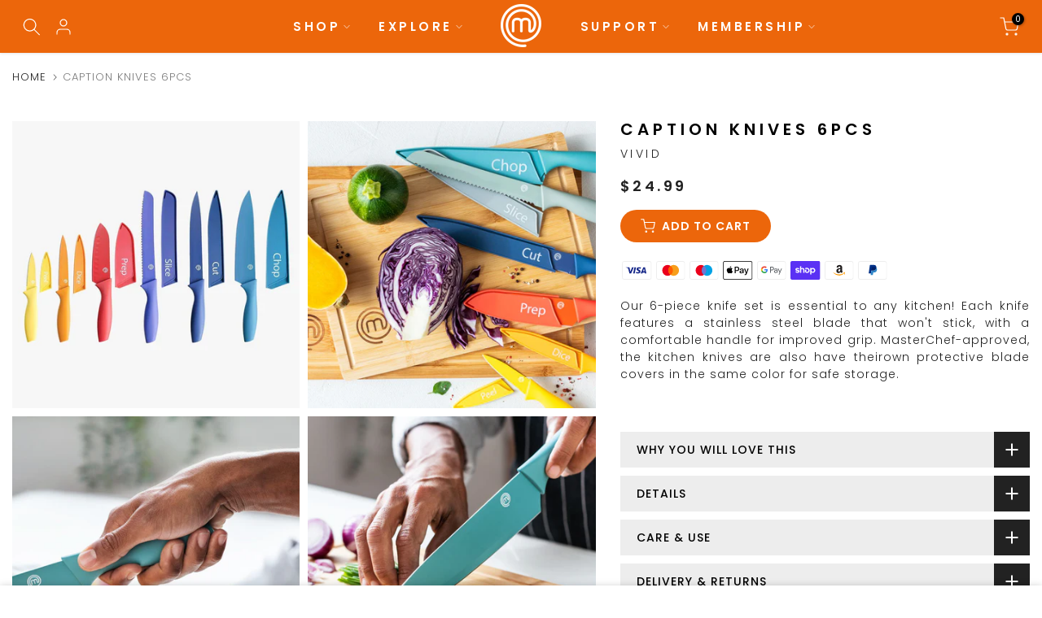

--- FILE ---
content_type: text/html; charset=utf-8
request_url: https://us.masterchef.com/products/masterchef-us-caption-knives-6pcs-vivid-color-kitchenware
body_size: 59376
content:















<!DOCTYPE html>
 
 <!-- Start VWO Async SmartCode -->
<link rel="preconnect" href="https://dev.visualwebsiteoptimizer.com" />
<script type='text/javascript' id='vwoCode'>
window._vwo_code || (function() {
var account_id=889252,
version=2.1,
settings_tolerance=2000,
hide_element='body',
hide_element_style = 'opacity:0 !important;filter:alpha(opacity=0) !important;background:none !important',
/* DO NOT EDIT BELOW THIS LINE */
f=false,w=window,d=document,v=d.querySelector('#vwoCode'),cK='_vwo_'+account_id+'_settings',cc={};try{var c=JSON.parse(localStorage.getItem('_vwo_'+account_id+'_config'));cc=c&&typeof c==='object'?c:{}}catch(e){}var stT=cc.stT==='session'?w.sessionStorage:w.localStorage;code={use_existing_jquery:function(){return typeof use_existing_jquery!=='undefined'?use_existing_jquery:undefined},library_tolerance:function(){return typeof library_tolerance!=='undefined'?library_tolerance:undefined},settings_tolerance:function(){return cc.sT||settings_tolerance},hide_element_style:function(){return'{'+(cc.hES||hide_element_style)+'}'},hide_element:function(){if(performance.getEntriesByName('first-contentful-paint')[0]){return''}return typeof cc.hE==='string'?cc.hE:hide_element},getVersion:function(){return version},finish:function(e){if(!f){f=true;var t=d.getElementById('_vis_opt_path_hides');if(t)t.parentNode.removeChild(t);if(e)(new Image).src='https://dev.visualwebsiteoptimizer.com/ee.gif?a='+account_id+e}},finished:function(){return f},addScript:function(e){var t=d.createElement('script');t.type='text/javascript';if(e.src){t.src=e.src}else{t.text=e.text}d.getElementsByTagName('head')[0].appendChild(t)},load:function(e,t){var i=this.getSettings(),n=d.createElement('script'),r=this;t=t||{};if(i){n.textContent=i;d.getElementsByTagName('head')[0].appendChild(n);if(!w.VWO||VWO.caE){stT.removeItem(cK);r.load(e)}}else{var o=new XMLHttpRequest;o.open('GET',e,true);o.withCredentials=!t.dSC;o.responseType=t.responseType||'text';o.onload=function(){if(t.onloadCb){return t.onloadCb(o,e)}if(o.status===200){_vwo_code.addScript({text:o.responseText})}else{_vwo_code.finish('&e=loading_failure:'+e)}};o.onerror=function(){if(t.onerrorCb){return t.onerrorCb(e)}_vwo_code.finish('&e=loading_failure:'+e)};o.send()}},getSettings:function(){try{var e=stT.getItem(cK);if(!e){return}e=JSON.parse(e);if(Date.now()>e.e){stT.removeItem(cK);return}return e.s}catch(e){return}},init:function(){if(d.URL.indexOf('__vwo_disable__')>-1)return;var e=this.settings_tolerance();w._vwo_settings_timer=setTimeout(function(){_vwo_code.finish();stT.removeItem(cK)},e);var t;if(this.hide_element()!=='body'){t=d.createElement('style');var i=this.hide_element(),n=i?i+this.hide_element_style():'',r=d.getElementsByTagName('head')[0];t.setAttribute('id','_vis_opt_path_hides');v&&t.setAttribute('nonce',v.nonce);t.setAttribute('type','text/css');if(t.styleSheet)t.styleSheet.cssText=n;else t.appendChild(d.createTextNode(n));r.appendChild(t)}else{t=d.getElementsByTagName('head')[0];var n=d.createElement('div');n.style.cssText='z-index: 2147483647 !important;position: fixed !important;left: 0 !important;top: 0 !important;width: 100% !important;height: 100% !important;background: white !important;';n.setAttribute('id','_vis_opt_path_hides');n.classList.add('_vis_hide_layer');t.parentNode.insertBefore(n,t.nextSibling)}var o='https://dev.visualwebsiteoptimizer.com/j.php?a='+account_id+'&u='+encodeURIComponent(d.URL)+'&vn='+version;if(w.location.search.indexOf('_vwo_xhr')!==-1){this.addScript({src:o})}else{this.load(o+'&x=true')}}};w._vwo_code=code;code.init();})();
</script>
<!-- End VWO Async SmartCode -->

       
      
          
      <!-- using block list: on -->
      <!-- current request path:/products/masterchef-us-caption-knives-6pcs-vivid-color-kitchenware -->
      <!-- shop lock exceptions:none -->
      <!--restricting page: false -->
      <!--shop locking: on -->
      
      
      
       
        
      

      
      

    
     
    
        
       
       
       
       
       
       
       
       
      <!doctype html><html class="t4sp-theme t4s-wrapper__custom rtl_false swatch_color_style_1 pr_border_style_1 pr_img_effect_2 enable_eff_img1_true badge_shape_2 css_for_wis_app_true t4s-lzcus-true shadow_round_img_false t4s-header__inline is-remove-unavai-2 t4_compare_false t4s-cart-count-0 t4s-pr-ellipsis-false
 no-js" lang="en">
  <head>

    
    <!-- Google Tag Manager -->
<script>(function(w,d,s,l,i){w[l]=w[l]||[];w[l].push({'gtm.start':
new Date().getTime(),event:'gtm.js'});var f=d.getElementsByTagName(s)[0],
j=d.createElement(s),dl=l!='dataLayer'?'&l='+l:'';j.async=true;j.src=
'https://www.googletagmanager.com/gtm.js?id='+i+dl;f.parentNode.insertBefore(j,f);
})(window,document,'script','dataLayer','GTM-T6SN2M4K');</script>
<!-- End Google Tag Manager -->
 
<meta charset="utf-8">
    <meta http-equiv="X-UA-Compatible" content="IE=edge">
    <meta name="viewport" content="width=device-width, initial-scale=1, height=device-height, minimum-scale=1.0, maximum-scale=1.0">
    <meta name="theme-color" content="#fff">
    <link rel="canonical" href="https://us.masterchef.com/products/masterchef-us-caption-knives-6pcs-vivid-color-kitchenware">
    <link rel="preconnect" href="https://cdn.shopify.com" crossorigin><link rel="shortcut icon" type="image/png" href="//us.masterchef.com/cdn/shop/files/MasterChef_Shop_Logo_Orange_1250_c0c6c822-582c-4c1a-91de-9e5e1d9b3129.png?v=1709300095&width=32"><link rel="preconnect" href="https://fonts.shopifycdn.com" crossorigin><title>US MasterChef Caption Knives 6pcs - Vivid Color Collection &ndash; Masterchef US</title>
    <meta name="description" content="Make meal preparation a breeze with this MasterChef 6-piece vivid multi color kitchen knife set. The stainless steel blades glide through the toughest ingredients with ease, while the non-stick surface ensures quick and easy clean-up. The color caption handles are a great choice for any kitchen!"><meta name="keywords" content="CAPTION KNIVES 6PCS, Masterchef US, us.masterchef.com"/><meta name="author" content="The4">

<meta property="og:site_name" content="Masterchef US">
<meta property="og:url" content="https://us.masterchef.com/products/masterchef-us-caption-knives-6pcs-vivid-color-kitchenware">
<meta property="og:title" content="US MasterChef Caption Knives 6pcs - Vivid Color Collection">
<meta property="og:type" content="product">
<meta property="og:description" content="Make meal preparation a breeze with this MasterChef 6-piece vivid multi color kitchen knife set. The stainless steel blades glide through the toughest ingredients with ease, while the non-stick surface ensures quick and easy clean-up. The color caption handles are a great choice for any kitchen!"><meta property="og:image" content="http://us.masterchef.com/cdn/shop/files/us-masterchef-caption-knives-6pcs-vivid-kitchenware-vrd259102119-41792136806708.jpg?v=1709300767">
  <meta property="og:image:secure_url" content="https://us.masterchef.com/cdn/shop/files/us-masterchef-caption-knives-6pcs-vivid-kitchenware-vrd259102119-41792136806708.jpg?v=1709300767">
  <meta property="og:image:width" content="1200">
  <meta property="og:image:height" content="1200"><meta property="og:price:amount" content="24.99">
  <meta property="og:price:currency" content="USD"><meta name="twitter:card" content="summary_large_image">
<meta name="twitter:title" content="US MasterChef Caption Knives 6pcs - Vivid Color Collection">
<meta name="twitter:description" content="Make meal preparation a breeze with this MasterChef 6-piece vivid multi color kitchen knife set. The stainless steel blades glide through the toughest ingredients with ease, while the non-stick surface ensures quick and easy clean-up. The color caption handles are a great choice for any kitchen!"><script src="//us.masterchef.com/cdn/shop/t/33/assets/lazysizes.min.js?v=19113999703148210021706631538" async="async"></script>
    <script src="//us.masterchef.com/cdn/shop/t/33/assets/global.min.js?v=4393933175034925681706631538" defer="defer"></script>
    
  <script>window.performance && window.performance.mark && window.performance.mark('shopify.content_for_header.start');</script><meta name="facebook-domain-verification" content="29v71a4x314t3ajv79snnj91gac7qa">
<meta id="shopify-digital-wallet" name="shopify-digital-wallet" content="/79332081972/digital_wallets/dialog">
<meta name="shopify-checkout-api-token" content="e463a886a2638e7bfceca414f5d5f1da">
<link rel="alternate" type="application/json+oembed" href="https://us.masterchef.com/products/masterchef-us-caption-knives-6pcs-vivid-color-kitchenware.oembed">
<script async="async" src="/checkouts/internal/preloads.js?locale=en-US"></script>
<link rel="preconnect" href="https://shop.app" crossorigin="anonymous">
<script async="async" src="https://shop.app/checkouts/internal/preloads.js?locale=en-US&shop_id=79332081972" crossorigin="anonymous"></script>
<script id="apple-pay-shop-capabilities" type="application/json">{"shopId":79332081972,"countryCode":"US","currencyCode":"USD","merchantCapabilities":["supports3DS"],"merchantId":"gid:\/\/shopify\/Shop\/79332081972","merchantName":"Masterchef US","requiredBillingContactFields":["postalAddress","email"],"requiredShippingContactFields":["postalAddress","email"],"shippingType":"shipping","supportedNetworks":["visa","masterCard"],"total":{"type":"pending","label":"Masterchef US","amount":"1.00"},"shopifyPaymentsEnabled":true,"supportsSubscriptions":true}</script>
<script id="shopify-features" type="application/json">{"accessToken":"e463a886a2638e7bfceca414f5d5f1da","betas":["rich-media-storefront-analytics"],"domain":"us.masterchef.com","predictiveSearch":true,"shopId":79332081972,"locale":"en"}</script>
<script>var Shopify = Shopify || {};
Shopify.shop = "893f4a-2.myshopify.com";
Shopify.locale = "en";
Shopify.currency = {"active":"USD","rate":"1.0"};
Shopify.country = "US";
Shopify.theme = {"name":"US MASTERCHEF - LIVE","id":165228773684,"schema_name":"Kalles","schema_version":"4.3.0","theme_store_id":null,"role":"main"};
Shopify.theme.handle = "null";
Shopify.theme.style = {"id":null,"handle":null};
Shopify.cdnHost = "us.masterchef.com/cdn";
Shopify.routes = Shopify.routes || {};
Shopify.routes.root = "/";</script>
<script type="module">!function(o){(o.Shopify=o.Shopify||{}).modules=!0}(window);</script>
<script>!function(o){function n(){var o=[];function n(){o.push(Array.prototype.slice.apply(arguments))}return n.q=o,n}var t=o.Shopify=o.Shopify||{};t.loadFeatures=n(),t.autoloadFeatures=n()}(window);</script>
<script>
  window.ShopifyPay = window.ShopifyPay || {};
  window.ShopifyPay.apiHost = "shop.app\/pay";
  window.ShopifyPay.redirectState = null;
</script>
<script id="shop-js-analytics" type="application/json">{"pageType":"product"}</script>
<script defer="defer" async type="module" src="//us.masterchef.com/cdn/shopifycloud/shop-js/modules/v2/client.init-shop-cart-sync_BT-GjEfc.en.esm.js"></script>
<script defer="defer" async type="module" src="//us.masterchef.com/cdn/shopifycloud/shop-js/modules/v2/chunk.common_D58fp_Oc.esm.js"></script>
<script defer="defer" async type="module" src="//us.masterchef.com/cdn/shopifycloud/shop-js/modules/v2/chunk.modal_xMitdFEc.esm.js"></script>
<script type="module">
  await import("//us.masterchef.com/cdn/shopifycloud/shop-js/modules/v2/client.init-shop-cart-sync_BT-GjEfc.en.esm.js");
await import("//us.masterchef.com/cdn/shopifycloud/shop-js/modules/v2/chunk.common_D58fp_Oc.esm.js");
await import("//us.masterchef.com/cdn/shopifycloud/shop-js/modules/v2/chunk.modal_xMitdFEc.esm.js");

  window.Shopify.SignInWithShop?.initShopCartSync?.({"fedCMEnabled":true,"windoidEnabled":true});

</script>
<script defer="defer" async type="module" src="//us.masterchef.com/cdn/shopifycloud/shop-js/modules/v2/client.payment-terms_Ci9AEqFq.en.esm.js"></script>
<script defer="defer" async type="module" src="//us.masterchef.com/cdn/shopifycloud/shop-js/modules/v2/chunk.common_D58fp_Oc.esm.js"></script>
<script defer="defer" async type="module" src="//us.masterchef.com/cdn/shopifycloud/shop-js/modules/v2/chunk.modal_xMitdFEc.esm.js"></script>
<script type="module">
  await import("//us.masterchef.com/cdn/shopifycloud/shop-js/modules/v2/client.payment-terms_Ci9AEqFq.en.esm.js");
await import("//us.masterchef.com/cdn/shopifycloud/shop-js/modules/v2/chunk.common_D58fp_Oc.esm.js");
await import("//us.masterchef.com/cdn/shopifycloud/shop-js/modules/v2/chunk.modal_xMitdFEc.esm.js");

  
</script>
<script>
  window.Shopify = window.Shopify || {};
  if (!window.Shopify.featureAssets) window.Shopify.featureAssets = {};
  window.Shopify.featureAssets['shop-js'] = {"shop-cart-sync":["modules/v2/client.shop-cart-sync_DZOKe7Ll.en.esm.js","modules/v2/chunk.common_D58fp_Oc.esm.js","modules/v2/chunk.modal_xMitdFEc.esm.js"],"init-fed-cm":["modules/v2/client.init-fed-cm_B6oLuCjv.en.esm.js","modules/v2/chunk.common_D58fp_Oc.esm.js","modules/v2/chunk.modal_xMitdFEc.esm.js"],"shop-cash-offers":["modules/v2/client.shop-cash-offers_D2sdYoxE.en.esm.js","modules/v2/chunk.common_D58fp_Oc.esm.js","modules/v2/chunk.modal_xMitdFEc.esm.js"],"shop-login-button":["modules/v2/client.shop-login-button_QeVjl5Y3.en.esm.js","modules/v2/chunk.common_D58fp_Oc.esm.js","modules/v2/chunk.modal_xMitdFEc.esm.js"],"pay-button":["modules/v2/client.pay-button_DXTOsIq6.en.esm.js","modules/v2/chunk.common_D58fp_Oc.esm.js","modules/v2/chunk.modal_xMitdFEc.esm.js"],"shop-button":["modules/v2/client.shop-button_DQZHx9pm.en.esm.js","modules/v2/chunk.common_D58fp_Oc.esm.js","modules/v2/chunk.modal_xMitdFEc.esm.js"],"avatar":["modules/v2/client.avatar_BTnouDA3.en.esm.js"],"init-windoid":["modules/v2/client.init-windoid_CR1B-cfM.en.esm.js","modules/v2/chunk.common_D58fp_Oc.esm.js","modules/v2/chunk.modal_xMitdFEc.esm.js"],"init-shop-for-new-customer-accounts":["modules/v2/client.init-shop-for-new-customer-accounts_C_vY_xzh.en.esm.js","modules/v2/client.shop-login-button_QeVjl5Y3.en.esm.js","modules/v2/chunk.common_D58fp_Oc.esm.js","modules/v2/chunk.modal_xMitdFEc.esm.js"],"init-shop-email-lookup-coordinator":["modules/v2/client.init-shop-email-lookup-coordinator_BI7n9ZSv.en.esm.js","modules/v2/chunk.common_D58fp_Oc.esm.js","modules/v2/chunk.modal_xMitdFEc.esm.js"],"init-shop-cart-sync":["modules/v2/client.init-shop-cart-sync_BT-GjEfc.en.esm.js","modules/v2/chunk.common_D58fp_Oc.esm.js","modules/v2/chunk.modal_xMitdFEc.esm.js"],"shop-toast-manager":["modules/v2/client.shop-toast-manager_DiYdP3xc.en.esm.js","modules/v2/chunk.common_D58fp_Oc.esm.js","modules/v2/chunk.modal_xMitdFEc.esm.js"],"init-customer-accounts":["modules/v2/client.init-customer-accounts_D9ZNqS-Q.en.esm.js","modules/v2/client.shop-login-button_QeVjl5Y3.en.esm.js","modules/v2/chunk.common_D58fp_Oc.esm.js","modules/v2/chunk.modal_xMitdFEc.esm.js"],"init-customer-accounts-sign-up":["modules/v2/client.init-customer-accounts-sign-up_iGw4briv.en.esm.js","modules/v2/client.shop-login-button_QeVjl5Y3.en.esm.js","modules/v2/chunk.common_D58fp_Oc.esm.js","modules/v2/chunk.modal_xMitdFEc.esm.js"],"shop-follow-button":["modules/v2/client.shop-follow-button_CqMgW2wH.en.esm.js","modules/v2/chunk.common_D58fp_Oc.esm.js","modules/v2/chunk.modal_xMitdFEc.esm.js"],"checkout-modal":["modules/v2/client.checkout-modal_xHeaAweL.en.esm.js","modules/v2/chunk.common_D58fp_Oc.esm.js","modules/v2/chunk.modal_xMitdFEc.esm.js"],"shop-login":["modules/v2/client.shop-login_D91U-Q7h.en.esm.js","modules/v2/chunk.common_D58fp_Oc.esm.js","modules/v2/chunk.modal_xMitdFEc.esm.js"],"lead-capture":["modules/v2/client.lead-capture_BJmE1dJe.en.esm.js","modules/v2/chunk.common_D58fp_Oc.esm.js","modules/v2/chunk.modal_xMitdFEc.esm.js"],"payment-terms":["modules/v2/client.payment-terms_Ci9AEqFq.en.esm.js","modules/v2/chunk.common_D58fp_Oc.esm.js","modules/v2/chunk.modal_xMitdFEc.esm.js"]};
</script>
<script>(function() {
  var isLoaded = false;
  function asyncLoad() {
    if (isLoaded) return;
    isLoaded = true;
    var urls = ["https:\/\/platform-api.sharethis.com\/js\/sharethis.js?shop=893f4a-2.myshopify.com#property=664e597dfef97000199a5ca3\u0026product=-buttons\u0026source=-buttons-shopify\u0026ver=1716410756","https:\/\/dr4qe3ddw9y32.cloudfront.net\/awin-shopify-integration-code.js?aid=83593\u0026v=shopifyApp_5.1.1\u0026ts=1737630343256\u0026shop=893f4a-2.myshopify.com","\/\/cdn.shopify.com\/proxy\/78e976c9ec68d501b5bc3dedea99fb1dd54cc6f983c03ad1a9f48f52d61824d4\/shopify-script-tags.s3.eu-west-1.amazonaws.com\/smartseo\/instantpage.js?shop=893f4a-2.myshopify.com\u0026sp-cache-control=cHVibGljLCBtYXgtYWdlPTkwMA","https:\/\/na.shgcdn3.com\/pixel-collector.js?shop=893f4a-2.myshopify.com"];
    for (var i = 0; i < urls.length; i++) {
      var s = document.createElement('script');
      s.type = 'text/javascript';
      s.async = true;
      s.src = urls[i];
      var x = document.getElementsByTagName('script')[0];
      x.parentNode.insertBefore(s, x);
    }
  };
  if(window.attachEvent) {
    window.attachEvent('onload', asyncLoad);
  } else {
    window.addEventListener('load', asyncLoad, false);
  }
})();</script>
<script id="__st">var __st={"a":79332081972,"offset":-18000,"reqid":"8fc26d90-7bc3-4999-9a30-77fde3a40b0a-1769163951","pageurl":"us.masterchef.com\/products\/masterchef-us-caption-knives-6pcs-vivid-color-kitchenware","u":"2fef2c41ac5b","p":"product","rtyp":"product","rid":8387106177332};</script>
<script>window.ShopifyPaypalV4VisibilityTracking = true;</script>
<script id="captcha-bootstrap">!function(){'use strict';const t='contact',e='account',n='new_comment',o=[[t,t],['blogs',n],['comments',n],[t,'customer']],c=[[e,'customer_login'],[e,'guest_login'],[e,'recover_customer_password'],[e,'create_customer']],r=t=>t.map((([t,e])=>`form[action*='/${t}']:not([data-nocaptcha='true']) input[name='form_type'][value='${e}']`)).join(','),a=t=>()=>t?[...document.querySelectorAll(t)].map((t=>t.form)):[];function s(){const t=[...o],e=r(t);return a(e)}const i='password',u='form_key',d=['recaptcha-v3-token','g-recaptcha-response','h-captcha-response',i],f=()=>{try{return window.sessionStorage}catch{return}},m='__shopify_v',_=t=>t.elements[u];function p(t,e,n=!1){try{const o=window.sessionStorage,c=JSON.parse(o.getItem(e)),{data:r}=function(t){const{data:e,action:n}=t;return t[m]||n?{data:e,action:n}:{data:t,action:n}}(c);for(const[e,n]of Object.entries(r))t.elements[e]&&(t.elements[e].value=n);n&&o.removeItem(e)}catch(o){console.error('form repopulation failed',{error:o})}}const l='form_type',E='cptcha';function T(t){t.dataset[E]=!0}const w=window,h=w.document,L='Shopify',v='ce_forms',y='captcha';let A=!1;((t,e)=>{const n=(g='f06e6c50-85a8-45c8-87d0-21a2b65856fe',I='https://cdn.shopify.com/shopifycloud/storefront-forms-hcaptcha/ce_storefront_forms_captcha_hcaptcha.v1.5.2.iife.js',D={infoText:'Protected by hCaptcha',privacyText:'Privacy',termsText:'Terms'},(t,e,n)=>{const o=w[L][v],c=o.bindForm;if(c)return c(t,g,e,D).then(n);var r;o.q.push([[t,g,e,D],n]),r=I,A||(h.body.append(Object.assign(h.createElement('script'),{id:'captcha-provider',async:!0,src:r})),A=!0)});var g,I,D;w[L]=w[L]||{},w[L][v]=w[L][v]||{},w[L][v].q=[],w[L][y]=w[L][y]||{},w[L][y].protect=function(t,e){n(t,void 0,e),T(t)},Object.freeze(w[L][y]),function(t,e,n,w,h,L){const[v,y,A,g]=function(t,e,n){const i=e?o:[],u=t?c:[],d=[...i,...u],f=r(d),m=r(i),_=r(d.filter((([t,e])=>n.includes(e))));return[a(f),a(m),a(_),s()]}(w,h,L),I=t=>{const e=t.target;return e instanceof HTMLFormElement?e:e&&e.form},D=t=>v().includes(t);t.addEventListener('submit',(t=>{const e=I(t);if(!e)return;const n=D(e)&&!e.dataset.hcaptchaBound&&!e.dataset.recaptchaBound,o=_(e),c=g().includes(e)&&(!o||!o.value);(n||c)&&t.preventDefault(),c&&!n&&(function(t){try{if(!f())return;!function(t){const e=f();if(!e)return;const n=_(t);if(!n)return;const o=n.value;o&&e.removeItem(o)}(t);const e=Array.from(Array(32),(()=>Math.random().toString(36)[2])).join('');!function(t,e){_(t)||t.append(Object.assign(document.createElement('input'),{type:'hidden',name:u})),t.elements[u].value=e}(t,e),function(t,e){const n=f();if(!n)return;const o=[...t.querySelectorAll(`input[type='${i}']`)].map((({name:t})=>t)),c=[...d,...o],r={};for(const[a,s]of new FormData(t).entries())c.includes(a)||(r[a]=s);n.setItem(e,JSON.stringify({[m]:1,action:t.action,data:r}))}(t,e)}catch(e){console.error('failed to persist form',e)}}(e),e.submit())}));const S=(t,e)=>{t&&!t.dataset[E]&&(n(t,e.some((e=>e===t))),T(t))};for(const o of['focusin','change'])t.addEventListener(o,(t=>{const e=I(t);D(e)&&S(e,y())}));const B=e.get('form_key'),M=e.get(l),P=B&&M;t.addEventListener('DOMContentLoaded',(()=>{const t=y();if(P)for(const e of t)e.elements[l].value===M&&p(e,B);[...new Set([...A(),...v().filter((t=>'true'===t.dataset.shopifyCaptcha))])].forEach((e=>S(e,t)))}))}(h,new URLSearchParams(w.location.search),n,t,e,['guest_login'])})(!0,!0)}();</script>
<script integrity="sha256-4kQ18oKyAcykRKYeNunJcIwy7WH5gtpwJnB7kiuLZ1E=" data-source-attribution="shopify.loadfeatures" defer="defer" src="//us.masterchef.com/cdn/shopifycloud/storefront/assets/storefront/load_feature-a0a9edcb.js" crossorigin="anonymous"></script>
<script crossorigin="anonymous" defer="defer" src="//us.masterchef.com/cdn/shopifycloud/storefront/assets/shopify_pay/storefront-65b4c6d7.js?v=20250812"></script>
<script data-source-attribution="shopify.dynamic_checkout.dynamic.init">var Shopify=Shopify||{};Shopify.PaymentButton=Shopify.PaymentButton||{isStorefrontPortableWallets:!0,init:function(){window.Shopify.PaymentButton.init=function(){};var t=document.createElement("script");t.src="https://us.masterchef.com/cdn/shopifycloud/portable-wallets/latest/portable-wallets.en.js",t.type="module",document.head.appendChild(t)}};
</script>
<script data-source-attribution="shopify.dynamic_checkout.buyer_consent">
  function portableWalletsHideBuyerConsent(e){var t=document.getElementById("shopify-buyer-consent"),n=document.getElementById("shopify-subscription-policy-button");t&&n&&(t.classList.add("hidden"),t.setAttribute("aria-hidden","true"),n.removeEventListener("click",e))}function portableWalletsShowBuyerConsent(e){var t=document.getElementById("shopify-buyer-consent"),n=document.getElementById("shopify-subscription-policy-button");t&&n&&(t.classList.remove("hidden"),t.removeAttribute("aria-hidden"),n.addEventListener("click",e))}window.Shopify?.PaymentButton&&(window.Shopify.PaymentButton.hideBuyerConsent=portableWalletsHideBuyerConsent,window.Shopify.PaymentButton.showBuyerConsent=portableWalletsShowBuyerConsent);
</script>
<script data-source-attribution="shopify.dynamic_checkout.cart.bootstrap">document.addEventListener("DOMContentLoaded",(function(){function t(){return document.querySelector("shopify-accelerated-checkout-cart, shopify-accelerated-checkout")}if(t())Shopify.PaymentButton.init();else{new MutationObserver((function(e,n){t()&&(Shopify.PaymentButton.init(),n.disconnect())})).observe(document.body,{childList:!0,subtree:!0})}}));
</script>
<link id="shopify-accelerated-checkout-styles" rel="stylesheet" media="screen" href="https://us.masterchef.com/cdn/shopifycloud/portable-wallets/latest/accelerated-checkout-backwards-compat.css" crossorigin="anonymous">
<style id="shopify-accelerated-checkout-cart">
        #shopify-buyer-consent {
  margin-top: 1em;
  display: inline-block;
  width: 100%;
}

#shopify-buyer-consent.hidden {
  display: none;
}

#shopify-subscription-policy-button {
  background: none;
  border: none;
  padding: 0;
  text-decoration: underline;
  font-size: inherit;
  cursor: pointer;
}

#shopify-subscription-policy-button::before {
  box-shadow: none;
}

      </style>

<script>window.performance && window.performance.mark && window.performance.mark('shopify.content_for_header.end');</script>
  





  <script type="text/javascript">
    
      window.__shgMoneyFormat = window.__shgMoneyFormat || {"USD":{"currency":"USD","currency_symbol":"$","currency_symbol_location":"left","decimal_places":2,"decimal_separator":".","thousands_separator":","}};
    
    window.__shgCurrentCurrencyCode = window.__shgCurrentCurrencyCode || {
      currency: "USD",
      currency_symbol: "$",
      decimal_separator: ".",
      thousands_separator: ",",
      decimal_places: 2,
      currency_symbol_location: "left"
    };
  </script>



<link rel="preload" as="font" href="//us.masterchef.com/cdn/fonts/poppins/poppins_n4.0ba78fa5af9b0e1a374041b3ceaadf0a43b41362.woff2" type="font/woff2" crossorigin><link rel="preload" as="font" href="//us.masterchef.com/cdn/fonts/poppins/poppins_n4.0ba78fa5af9b0e1a374041b3ceaadf0a43b41362.woff2" type="font/woff2" crossorigin><link rel="preload" as="font" href="//us.masterchef.com/cdn/fonts/poppins/poppins_n4.0ba78fa5af9b0e1a374041b3ceaadf0a43b41362.woff2" type="font/woff2" crossorigin><link href="//us.masterchef.com/cdn/shop/t/33/assets/base.css?v=76992554195321706611706631536" rel="stylesheet" type="text/css" media="all" /><style data-shopify>@font-face {
  font-family: Poppins;
  font-weight: 100;
  font-style: normal;
  font-display: swap;
  src: url("//us.masterchef.com/cdn/fonts/poppins/poppins_n1.91f1f2f2f3840810961af59e3a012dcc97d8ef59.woff2") format("woff2"),
       url("//us.masterchef.com/cdn/fonts/poppins/poppins_n1.58d050ae3fe39914ce84b159a8c37ae874d01bfc.woff") format("woff");
}
@font-face {
  font-family: Poppins;
  font-weight: 100;
  font-style: italic;
  font-display: swap;
  src: url("//us.masterchef.com/cdn/fonts/poppins/poppins_i1.12212c673bc6295d62eea1ca2437af51233e5e67.woff2") format("woff2"),
       url("//us.masterchef.com/cdn/fonts/poppins/poppins_i1.57d27b035fa9c9ec7ce7020cd2ed80055da92d77.woff") format("woff");
}
@font-face {
  font-family: Poppins;
  font-weight: 200;
  font-style: normal;
  font-display: swap;
  src: url("//us.masterchef.com/cdn/fonts/poppins/poppins_n2.99893b093cc6b797a8baf99180056d9e77320b68.woff2") format("woff2"),
       url("//us.masterchef.com/cdn/fonts/poppins/poppins_n2.c218f0380a81801a28158673003c167a54d2d69c.woff") format("woff");
}
@font-face {
  font-family: Poppins;
  font-weight: 200;
  font-style: italic;
  font-display: swap;
  src: url("//us.masterchef.com/cdn/fonts/poppins/poppins_i2.7783fc51c19908d12281d3f99718d10ab5348963.woff2") format("woff2"),
       url("//us.masterchef.com/cdn/fonts/poppins/poppins_i2.34fc94f042b7f47b1448d25c4247572d2f33189b.woff") format("woff");
}
@font-face {
  font-family: Poppins;
  font-weight: 300;
  font-style: normal;
  font-display: swap;
  src: url("//us.masterchef.com/cdn/fonts/poppins/poppins_n3.05f58335c3209cce17da4f1f1ab324ebe2982441.woff2") format("woff2"),
       url("//us.masterchef.com/cdn/fonts/poppins/poppins_n3.6971368e1f131d2c8ff8e3a44a36b577fdda3ff5.woff") format("woff");
}
@font-face {
  font-family: Poppins;
  font-weight: 300;
  font-style: italic;
  font-display: swap;
  src: url("//us.masterchef.com/cdn/fonts/poppins/poppins_i3.8536b4423050219f608e17f134fe9ea3b01ed890.woff2") format("woff2"),
       url("//us.masterchef.com/cdn/fonts/poppins/poppins_i3.0f4433ada196bcabf726ed78f8e37e0995762f7f.woff") format("woff");
}
@font-face {
  font-family: Poppins;
  font-weight: 400;
  font-style: normal;
  font-display: swap;
  src: url("//us.masterchef.com/cdn/fonts/poppins/poppins_n4.0ba78fa5af9b0e1a374041b3ceaadf0a43b41362.woff2") format("woff2"),
       url("//us.masterchef.com/cdn/fonts/poppins/poppins_n4.214741a72ff2596839fc9760ee7a770386cf16ca.woff") format("woff");
}
@font-face {
  font-family: Poppins;
  font-weight: 400;
  font-style: italic;
  font-display: swap;
  src: url("//us.masterchef.com/cdn/fonts/poppins/poppins_i4.846ad1e22474f856bd6b81ba4585a60799a9f5d2.woff2") format("woff2"),
       url("//us.masterchef.com/cdn/fonts/poppins/poppins_i4.56b43284e8b52fc64c1fd271f289a39e8477e9ec.woff") format("woff");
}
@font-face {
  font-family: Poppins;
  font-weight: 500;
  font-style: normal;
  font-display: swap;
  src: url("//us.masterchef.com/cdn/fonts/poppins/poppins_n5.ad5b4b72b59a00358afc706450c864c3c8323842.woff2") format("woff2"),
       url("//us.masterchef.com/cdn/fonts/poppins/poppins_n5.33757fdf985af2d24b32fcd84c9a09224d4b2c39.woff") format("woff");
}
@font-face {
  font-family: Poppins;
  font-weight: 500;
  font-style: italic;
  font-display: swap;
  src: url("//us.masterchef.com/cdn/fonts/poppins/poppins_i5.6acfce842c096080e34792078ef3cb7c3aad24d4.woff2") format("woff2"),
       url("//us.masterchef.com/cdn/fonts/poppins/poppins_i5.a49113e4fe0ad7fd7716bd237f1602cbec299b3c.woff") format("woff");
}
@font-face {
  font-family: Poppins;
  font-weight: 600;
  font-style: normal;
  font-display: swap;
  src: url("//us.masterchef.com/cdn/fonts/poppins/poppins_n6.aa29d4918bc243723d56b59572e18228ed0786f6.woff2") format("woff2"),
       url("//us.masterchef.com/cdn/fonts/poppins/poppins_n6.5f815d845fe073750885d5b7e619ee00e8111208.woff") format("woff");
}
@font-face {
  font-family: Poppins;
  font-weight: 600;
  font-style: italic;
  font-display: swap;
  src: url("//us.masterchef.com/cdn/fonts/poppins/poppins_i6.bb8044d6203f492888d626dafda3c2999253e8e9.woff2") format("woff2"),
       url("//us.masterchef.com/cdn/fonts/poppins/poppins_i6.e233dec1a61b1e7dead9f920159eda42280a02c3.woff") format("woff");
}
@font-face {
  font-family: Poppins;
  font-weight: 700;
  font-style: normal;
  font-display: swap;
  src: url("//us.masterchef.com/cdn/fonts/poppins/poppins_n7.56758dcf284489feb014a026f3727f2f20a54626.woff2") format("woff2"),
       url("//us.masterchef.com/cdn/fonts/poppins/poppins_n7.f34f55d9b3d3205d2cd6f64955ff4b36f0cfd8da.woff") format("woff");
}
@font-face {
  font-family: Poppins;
  font-weight: 700;
  font-style: italic;
  font-display: swap;
  src: url("//us.masterchef.com/cdn/fonts/poppins/poppins_i7.42fd71da11e9d101e1e6c7932199f925f9eea42d.woff2") format("woff2"),
       url("//us.masterchef.com/cdn/fonts/poppins/poppins_i7.ec8499dbd7616004e21155106d13837fff4cf556.woff") format("woff");
}
@font-face {
  font-family: Poppins;
  font-weight: 800;
  font-style: normal;
  font-display: swap;
  src: url("//us.masterchef.com/cdn/fonts/poppins/poppins_n8.580200d05bca09e2e0c6f4c922047c227dfa8e8c.woff2") format("woff2"),
       url("//us.masterchef.com/cdn/fonts/poppins/poppins_n8.f4450f472fdcbe9e829f3583ebd559988f5a3d25.woff") format("woff");
}
@font-face {
  font-family: Poppins;
  font-weight: 800;
  font-style: italic;
  font-display: swap;
  src: url("//us.masterchef.com/cdn/fonts/poppins/poppins_i8.55af7c89c62b8603457a34c5936ad3b39f67e29c.woff2") format("woff2"),
       url("//us.masterchef.com/cdn/fonts/poppins/poppins_i8.1143b85f67a233999703c64471299cee6bc83160.woff") format("woff");
}
@font-face {
  font-family: Poppins;
  font-weight: 900;
  font-style: normal;
  font-display: swap;
  src: url("//us.masterchef.com/cdn/fonts/poppins/poppins_n9.eb6b9ef01b62e777a960bfd02fc9fb4918cd3eab.woff2") format("woff2"),
       url("//us.masterchef.com/cdn/fonts/poppins/poppins_n9.6501a5bd018e348b6d5d6e8c335f9e7d32a80c36.woff") format("woff");
}
@font-face {
  font-family: Poppins;
  font-weight: 900;
  font-style: italic;
  font-display: swap;
  src: url("//us.masterchef.com/cdn/fonts/poppins/poppins_i9.c9d778054c6973c207cbc167d4355fd67c665d16.woff2") format("woff2"),
       url("//us.masterchef.com/cdn/fonts/poppins/poppins_i9.67b02f99c1e5afe159943a603851cb6b6276ba49.woff") format("woff");
}
:root {
        
         /* CSS Variables */
        --wrapper-mw      : 1400px;
        --font-family-1   : Poppins, sans-serif;;
        --font-family-2   : Poppins, sans-serif;;
        --font-family-3   : Poppins, sans-serif;;
        --font-body-family   : Poppins, sans-serif;;
        --font-heading-family: Poppins, sans-serif;;
       
        
        --t4s-success-color       : #428445;
        --t4s-success-color-rgb   : 66, 132, 69;
        --t4s-warning-color       : #e0b252;
        --t4s-warning-color-rgb   : 224, 178, 82;
        --t4s-error-color         : #EB001B;
        --t4s-error-color-rgb     : 235, 0, 27;
        --t4s-light-color         : #ffffff;
        --t4s-dark-color          : #222222;
        --t4s-highlight-color     : #ec0101;
        --t4s-tooltip-background  : #383838;
        --t4s-tooltip-color       : #fff;
        --primary-sw-color        : #333;
        --primary-sw-color-rgb    : 51, 51, 51;
        --border-sw-color         : #ddd;
        --secondary-sw-color      : #878787;
        --primary-price-color     : #ec660b;
        --secondary-price-color   : #222222;
        
        --t4s-body-background     : #fff;
        --text-color              : #222222;
        --text-color-rgb          : 34, 34, 34;
        --heading-color           : #000000;
        --accent-color            : #ec660b;
        --accent-color-rgb        : 236, 102, 11;
        --accent-color-darken     : #a34608;
        --accent-color-hover      : var(--accent-color-darken);
        --secondary-color         : #222222;
        --secondary-color-rgb     : 34, 34, 34;
        --link-color              : #222222;
        --link-color-hover        : #ec660b;
        --border-color            : #dddddd;
        --border-color-rgb        : 221, 221, 221;
        --border-primary-color    : #222222;
        --button-background       : #000000;
        --button-color            : #ffffff;
        --button-background-hover : #ec660b;
        --button-color-hover      : #fff;

        --sale-badge-background    : #ec660b;
        --sale-badge-color         : #fff;
        --new-badge-background     : #222222;
        --new-badge-color          : #fff;
        --preorder-badge-background: #222222;
        --preorder-badge-color     : #fff;
        --soldout-badge-background : #dddddd;
        --soldout-badge-color      : #222;
        --custom-badge-background  : #ec660b;
        --custom-badge-color       : #fff;/* Shopify related variables */
        --payment-terms-background-color: ;
        
        --lz-background: #dddddd;
        --lz-img: url("//us.masterchef.com/cdn/shop/t/33/assets/t4s_loader.svg?v=21751794895382618711706698136");--lz-img-cus: url("//us.masterchef.com/cdn/shop/files/MasterChef_Shop_Logo_Orange_1250_c0c6c822-582c-4c1a-91de-9e5e1d9b3129.png?v=1709300095&width=90");
        --lz-size-cus: 50px;}

    html {
      font-size: 62.5%;
      height: 100%;
    }

    body {
      margin: 0;
      overflow-x: hidden;
      font-size:14px;
      letter-spacing: 1px;
      color: var(--text-color);
      font-family: var(--font-body-family);
      line-height: 1.5;
      font-weight: 300;
      -webkit-font-smoothing: auto;
      -moz-osx-font-smoothing: auto;
    }
    /*
    @media screen and (min-width: 750px) {
      body {
        font-size: 1.6rem;
      }
    }
    */

    h1, h2, h3, h4, h5, h6, .t4s_as_title {
      color: var(--heading-color);
      font-family: var(--font-heading-family);
      line-height: 2;
      font-weight: 600;
      letter-spacing: 0px;
    }
    h1 { font-size: 28px }
    h2 { font-size: 24px }
    h3 { font-size: 20px }
    h4 { font-size: 15px }
    h5 { font-size: 12px }
    h6 { font-size: 10px }
    a,.t4s_as_link {
      /* font-family: var(--font-link-family); */
      color: var(--link-color);
    }
    a:hover,.t4s_as_link:hover {
      color: var(--link-color-hover);
    }
    button,
    input,
    optgroup,
    select,
    textarea {
      border-color: var(--border-color);
    }
    .t4s_as_button,
    button,
    input[type="button"]:not(.t4s-btn),
    input[type="reset"],
    input[type="submit"]:not(.t4s-btn) {
      font-family: var(--font-button-family);
      color: var(--button-color);
      background-color: var(--button-background);
      border-color: var(--button-background);
    }
    .t4s_as_button:hover,
    button:hover,
    input[type="button"]:not(.t4s-btn):hover, 
    input[type="reset"]:hover,
    input[type="submit"]:not(.t4s-btn):hover  {
      color: var(--button-color-hover);
      background-color: var(--button-background-hover);
      border-color: var(--button-background-hover);
    }
    
    .t4s-cp,.t4s-color-accent { color : var(--accent-color) }.t4s-ct,.t4s-color-text { color : var(--text-color) }.t4s-ch,.t4ss-color-heading { color : var(--heading-color) }.t4s-csecondary { color : var(--secondary-color) }
    
    .t4s-fnt-fm-1 {
      font-family: var(--font-family-1) !important;
    }
    .t4s-fnt-fm-2 {
      font-family: var(--font-family-2) !important;
    }
    .t4s-fnt-fm-3 {
      font-family: var(--font-family-3) !important;
    }
    .t4s-cr {
        color: var(--t4s-highlight-color);
    }
    .t4s-price__sale { color: var(--primary-price-color); }.t4s-fix-overflow.t4s-row { max-width: 100vw;margin-left: auto;margin-right: auto;}.lazyloadt4s-opt {opacity: 1 !important;transition: opacity 0s, transform 1s !important;}.t4s-d-block {display: block;}.t4s-d-none {display: none;}@media (min-width: 768px) {.t4s-d-md-block {display: block;}.t4s-d-md-none {display: none; }}@media (min-width: 1025px) {.t4s-d-lg-block {display: block;}.t4s-d-lg-none {display: none; }}</style><script>
  const isBehaviorSmooth = 'scrollBehavior' in document.documentElement.style && getComputedStyle(document.documentElement).scrollBehavior === 'smooth';
  const t4sXMLHttpRequest = window.XMLHttpRequest, documentElementT4s = document.documentElement; documentElementT4s.className = documentElementT4s.className.replace('no-js', 'js');function loadImageT4s(_this) { _this.classList.add('lazyloadt4sed')};(function() { const matchMediaHoverT4s = (window.matchMedia('(-moz-touch-enabled: 1), (hover: none)')).matches; documentElementT4s.className += ((window.CSS && window.CSS.supports('(position: sticky) or (position: -webkit-sticky)')) ? ' t4sp-sticky' : ' t4sp-no-sticky'); documentElementT4s.className += matchMediaHoverT4s ? ' t4sp-no-hover' : ' t4sp-hover'; window.onpageshow = function() { if (performance.navigation.type === 2) {document.dispatchEvent(new CustomEvent('cart:refresh'))} }; if (!matchMediaHoverT4s && window.width > 1024) { document.addEventListener('mousemove', function(evt) { documentElementT4s.classList.replace('t4sp-no-hover','t4sp-hover'); document.dispatchEvent(new CustomEvent('theme:hover')); }, {once : true} ); } }());</script><link rel="stylesheet" href="//us.masterchef.com/cdn/shop/t/33/assets/ecomrise-colors.css?v=111603181540343972631706631537" media="print" onload="this.media='all'"><!-- Google Webmaster Tools Site Verification -->
<meta name="google-site-verification" content="4htSJkNd283U9Ns-32slgKXphQwXVglP1BRSrqhKe24" />
<!-- BEGIN app block: shopify://apps/smart-seo/blocks/smartseo/7b0a6064-ca2e-4392-9a1d-8c43c942357b --><meta name="smart-seo-integrated" content="true" /><!-- metatagsSavedToSEOFields: true --><!-- BEGIN app snippet: smartseo.custom.schemas.jsonld --><!-- END app snippet --><!-- END app block --><!-- BEGIN app block: shopify://apps/simprosys-google-shopping-feed/blocks/core_settings_block/1f0b859e-9fa6-4007-97e8-4513aff5ff3b --><!-- BEGIN: GSF App Core Tags & Scripts by Simprosys Google Shopping Feed -->









<!-- END: GSF App Core Tags & Scripts by Simprosys Google Shopping Feed -->
<!-- END app block --><script src="https://cdn.shopify.com/extensions/019b0289-a7b2-75c4-bc89-75da59821462/avada-app-75/assets/air-reviews.js" type="text/javascript" defer="defer"></script>
<script src="https://cdn.shopify.com/extensions/019b0289-a7b2-75c4-bc89-75da59821462/avada-app-75/assets/air-reviews-block.js" type="text/javascript" defer="defer"></script>
<script src="https://cdn.shopify.com/extensions/60de0b98-b80e-45e9-8a6a-3109ed7982d8/forms-2296/assets/shopify-forms-loader.js" type="text/javascript" defer="defer"></script>
<script src="https://cdn.shopify.com/extensions/019b0289-a7b2-75c4-bc89-75da59821462/avada-app-75/assets/air-reviews-summary.js" type="text/javascript" defer="defer"></script>
<link href="https://monorail-edge.shopifysvc.com" rel="dns-prefetch">
<script>(function(){if ("sendBeacon" in navigator && "performance" in window) {try {var session_token_from_headers = performance.getEntriesByType('navigation')[0].serverTiming.find(x => x.name == '_s').description;} catch {var session_token_from_headers = undefined;}var session_cookie_matches = document.cookie.match(/_shopify_s=([^;]*)/);var session_token_from_cookie = session_cookie_matches && session_cookie_matches.length === 2 ? session_cookie_matches[1] : "";var session_token = session_token_from_headers || session_token_from_cookie || "";function handle_abandonment_event(e) {var entries = performance.getEntries().filter(function(entry) {return /monorail-edge.shopifysvc.com/.test(entry.name);});if (!window.abandonment_tracked && entries.length === 0) {window.abandonment_tracked = true;var currentMs = Date.now();var navigation_start = performance.timing.navigationStart;var payload = {shop_id: 79332081972,url: window.location.href,navigation_start,duration: currentMs - navigation_start,session_token,page_type: "product"};window.navigator.sendBeacon("https://monorail-edge.shopifysvc.com/v1/produce", JSON.stringify({schema_id: "online_store_buyer_site_abandonment/1.1",payload: payload,metadata: {event_created_at_ms: currentMs,event_sent_at_ms: currentMs}}));}}window.addEventListener('pagehide', handle_abandonment_event);}}());</script>
<script id="web-pixels-manager-setup">(function e(e,d,r,n,o){if(void 0===o&&(o={}),!Boolean(null===(a=null===(i=window.Shopify)||void 0===i?void 0:i.analytics)||void 0===a?void 0:a.replayQueue)){var i,a;window.Shopify=window.Shopify||{};var t=window.Shopify;t.analytics=t.analytics||{};var s=t.analytics;s.replayQueue=[],s.publish=function(e,d,r){return s.replayQueue.push([e,d,r]),!0};try{self.performance.mark("wpm:start")}catch(e){}var l=function(){var e={modern:/Edge?\/(1{2}[4-9]|1[2-9]\d|[2-9]\d{2}|\d{4,})\.\d+(\.\d+|)|Firefox\/(1{2}[4-9]|1[2-9]\d|[2-9]\d{2}|\d{4,})\.\d+(\.\d+|)|Chrom(ium|e)\/(9{2}|\d{3,})\.\d+(\.\d+|)|(Maci|X1{2}).+ Version\/(15\.\d+|(1[6-9]|[2-9]\d|\d{3,})\.\d+)([,.]\d+|)( \(\w+\)|)( Mobile\/\w+|) Safari\/|Chrome.+OPR\/(9{2}|\d{3,})\.\d+\.\d+|(CPU[ +]OS|iPhone[ +]OS|CPU[ +]iPhone|CPU IPhone OS|CPU iPad OS)[ +]+(15[._]\d+|(1[6-9]|[2-9]\d|\d{3,})[._]\d+)([._]\d+|)|Android:?[ /-](13[3-9]|1[4-9]\d|[2-9]\d{2}|\d{4,})(\.\d+|)(\.\d+|)|Android.+Firefox\/(13[5-9]|1[4-9]\d|[2-9]\d{2}|\d{4,})\.\d+(\.\d+|)|Android.+Chrom(ium|e)\/(13[3-9]|1[4-9]\d|[2-9]\d{2}|\d{4,})\.\d+(\.\d+|)|SamsungBrowser\/([2-9]\d|\d{3,})\.\d+/,legacy:/Edge?\/(1[6-9]|[2-9]\d|\d{3,})\.\d+(\.\d+|)|Firefox\/(5[4-9]|[6-9]\d|\d{3,})\.\d+(\.\d+|)|Chrom(ium|e)\/(5[1-9]|[6-9]\d|\d{3,})\.\d+(\.\d+|)([\d.]+$|.*Safari\/(?![\d.]+ Edge\/[\d.]+$))|(Maci|X1{2}).+ Version\/(10\.\d+|(1[1-9]|[2-9]\d|\d{3,})\.\d+)([,.]\d+|)( \(\w+\)|)( Mobile\/\w+|) Safari\/|Chrome.+OPR\/(3[89]|[4-9]\d|\d{3,})\.\d+\.\d+|(CPU[ +]OS|iPhone[ +]OS|CPU[ +]iPhone|CPU IPhone OS|CPU iPad OS)[ +]+(10[._]\d+|(1[1-9]|[2-9]\d|\d{3,})[._]\d+)([._]\d+|)|Android:?[ /-](13[3-9]|1[4-9]\d|[2-9]\d{2}|\d{4,})(\.\d+|)(\.\d+|)|Mobile Safari.+OPR\/([89]\d|\d{3,})\.\d+\.\d+|Android.+Firefox\/(13[5-9]|1[4-9]\d|[2-9]\d{2}|\d{4,})\.\d+(\.\d+|)|Android.+Chrom(ium|e)\/(13[3-9]|1[4-9]\d|[2-9]\d{2}|\d{4,})\.\d+(\.\d+|)|Android.+(UC? ?Browser|UCWEB|U3)[ /]?(15\.([5-9]|\d{2,})|(1[6-9]|[2-9]\d|\d{3,})\.\d+)\.\d+|SamsungBrowser\/(5\.\d+|([6-9]|\d{2,})\.\d+)|Android.+MQ{2}Browser\/(14(\.(9|\d{2,})|)|(1[5-9]|[2-9]\d|\d{3,})(\.\d+|))(\.\d+|)|K[Aa][Ii]OS\/(3\.\d+|([4-9]|\d{2,})\.\d+)(\.\d+|)/},d=e.modern,r=e.legacy,n=navigator.userAgent;return n.match(d)?"modern":n.match(r)?"legacy":"unknown"}(),u="modern"===l?"modern":"legacy",c=(null!=n?n:{modern:"",legacy:""})[u],f=function(e){return[e.baseUrl,"/wpm","/b",e.hashVersion,"modern"===e.buildTarget?"m":"l",".js"].join("")}({baseUrl:d,hashVersion:r,buildTarget:u}),m=function(e){var d=e.version,r=e.bundleTarget,n=e.surface,o=e.pageUrl,i=e.monorailEndpoint;return{emit:function(e){var a=e.status,t=e.errorMsg,s=(new Date).getTime(),l=JSON.stringify({metadata:{event_sent_at_ms:s},events:[{schema_id:"web_pixels_manager_load/3.1",payload:{version:d,bundle_target:r,page_url:o,status:a,surface:n,error_msg:t},metadata:{event_created_at_ms:s}}]});if(!i)return console&&console.warn&&console.warn("[Web Pixels Manager] No Monorail endpoint provided, skipping logging."),!1;try{return self.navigator.sendBeacon.bind(self.navigator)(i,l)}catch(e){}var u=new XMLHttpRequest;try{return u.open("POST",i,!0),u.setRequestHeader("Content-Type","text/plain"),u.send(l),!0}catch(e){return console&&console.warn&&console.warn("[Web Pixels Manager] Got an unhandled error while logging to Monorail."),!1}}}}({version:r,bundleTarget:l,surface:e.surface,pageUrl:self.location.href,monorailEndpoint:e.monorailEndpoint});try{o.browserTarget=l,function(e){var d=e.src,r=e.async,n=void 0===r||r,o=e.onload,i=e.onerror,a=e.sri,t=e.scriptDataAttributes,s=void 0===t?{}:t,l=document.createElement("script"),u=document.querySelector("head"),c=document.querySelector("body");if(l.async=n,l.src=d,a&&(l.integrity=a,l.crossOrigin="anonymous"),s)for(var f in s)if(Object.prototype.hasOwnProperty.call(s,f))try{l.dataset[f]=s[f]}catch(e){}if(o&&l.addEventListener("load",o),i&&l.addEventListener("error",i),u)u.appendChild(l);else{if(!c)throw new Error("Did not find a head or body element to append the script");c.appendChild(l)}}({src:f,async:!0,onload:function(){if(!function(){var e,d;return Boolean(null===(d=null===(e=window.Shopify)||void 0===e?void 0:e.analytics)||void 0===d?void 0:d.initialized)}()){var d=window.webPixelsManager.init(e)||void 0;if(d){var r=window.Shopify.analytics;r.replayQueue.forEach((function(e){var r=e[0],n=e[1],o=e[2];d.publishCustomEvent(r,n,o)})),r.replayQueue=[],r.publish=d.publishCustomEvent,r.visitor=d.visitor,r.initialized=!0}}},onerror:function(){return m.emit({status:"failed",errorMsg:"".concat(f," has failed to load")})},sri:function(e){var d=/^sha384-[A-Za-z0-9+/=]+$/;return"string"==typeof e&&d.test(e)}(c)?c:"",scriptDataAttributes:o}),m.emit({status:"loading"})}catch(e){m.emit({status:"failed",errorMsg:(null==e?void 0:e.message)||"Unknown error"})}}})({shopId: 79332081972,storefrontBaseUrl: "https://us.masterchef.com",extensionsBaseUrl: "https://extensions.shopifycdn.com/cdn/shopifycloud/web-pixels-manager",monorailEndpoint: "https://monorail-edge.shopifysvc.com/unstable/produce_batch",surface: "storefront-renderer",enabledBetaFlags: ["2dca8a86"],webPixelsConfigList: [{"id":"984252724","configuration":"{\"account_ID\":\"580666\",\"google_analytics_tracking_tag\":\"1\",\"measurement_id\":\"2\",\"api_secret\":\"3\",\"shop_settings\":\"{\\\"custom_pixel_script\\\":\\\"https:\\\\\\\/\\\\\\\/storage.googleapis.com\\\\\\\/gsf-scripts\\\\\\\/custom-pixels\\\\\\\/893f4a-2.js\\\"}\"}","eventPayloadVersion":"v1","runtimeContext":"LAX","scriptVersion":"c6b888297782ed4a1cba19cda43d6625","type":"APP","apiClientId":1558137,"privacyPurposes":[],"dataSharingAdjustments":{"protectedCustomerApprovalScopes":["read_customer_address","read_customer_email","read_customer_name","read_customer_personal_data","read_customer_phone"]}},{"id":"883228980","configuration":"{\"site_id\":\"0508651e-063c-41e5-b2a7-4d63f1e50f1d\",\"analytics_endpoint\":\"https:\\\/\\\/na.shgcdn3.com\"}","eventPayloadVersion":"v1","runtimeContext":"STRICT","scriptVersion":"695709fc3f146fa50a25299517a954f2","type":"APP","apiClientId":1158168,"privacyPurposes":["ANALYTICS","MARKETING","SALE_OF_DATA"],"dataSharingAdjustments":{"protectedCustomerApprovalScopes":["read_customer_personal_data"]}},{"id":"658080052","configuration":"{\"config\":\"{\\\"pixel_id\\\":\\\"AW-11284032081\\\",\\\"gtag_events\\\":[{\\\"type\\\":\\\"purchase\\\",\\\"action_label\\\":\\\"AW-11284032081\\\/qtv9CM67pM8ZENHU0oQq\\\"},{\\\"type\\\":\\\"page_view\\\",\\\"action_label\\\":\\\"AW-11284032081\\\/tj5_CNG7pM8ZENHU0oQq\\\"},{\\\"type\\\":\\\"view_item\\\",\\\"action_label\\\":\\\"AW-11284032081\\\/7D_NCNS7pM8ZENHU0oQq\\\"},{\\\"type\\\":\\\"search\\\",\\\"action_label\\\":\\\"AW-11284032081\\\/pfbkCMe9pM8ZENHU0oQq\\\"},{\\\"type\\\":\\\"add_to_cart\\\",\\\"action_label\\\":\\\"AW-11284032081\\\/7psQCMq9pM8ZENHU0oQq\\\"},{\\\"type\\\":\\\"begin_checkout\\\",\\\"action_label\\\":\\\"AW-11284032081\\\/jBfFCM29pM8ZENHU0oQq\\\"},{\\\"type\\\":\\\"add_payment_info\\\",\\\"action_label\\\":\\\"AW-11284032081\\\/sTB8CNC9pM8ZENHU0oQq\\\"}],\\\"enable_monitoring_mode\\\":false}\"}","eventPayloadVersion":"v1","runtimeContext":"OPEN","scriptVersion":"b2a88bafab3e21179ed38636efcd8a93","type":"APP","apiClientId":1780363,"privacyPurposes":[],"dataSharingAdjustments":{"protectedCustomerApprovalScopes":["read_customer_address","read_customer_email","read_customer_name","read_customer_personal_data","read_customer_phone"]}},{"id":"307691828","configuration":"{\"pixel_id\":\"399103706061727\",\"pixel_type\":\"facebook_pixel\",\"metaapp_system_user_token\":\"-\"}","eventPayloadVersion":"v1","runtimeContext":"OPEN","scriptVersion":"ca16bc87fe92b6042fbaa3acc2fbdaa6","type":"APP","apiClientId":2329312,"privacyPurposes":["ANALYTICS","MARKETING","SALE_OF_DATA"],"dataSharingAdjustments":{"protectedCustomerApprovalScopes":["read_customer_address","read_customer_email","read_customer_name","read_customer_personal_data","read_customer_phone"]}},{"id":"282100020","configuration":"{\"advertiserId\":\"83593\",\"shopDomain\":\"893f4a-2.myshopify.com\",\"appVersion\":\"shopifyApp_5.1.1\"}","eventPayloadVersion":"v1","runtimeContext":"STRICT","scriptVersion":"1a9b197b9c069133fae8fa2fc7a957a6","type":"APP","apiClientId":2887701,"privacyPurposes":["ANALYTICS","MARKETING"],"dataSharingAdjustments":{"protectedCustomerApprovalScopes":["read_customer_personal_data"]}},{"id":"88178996","configuration":"{\"myshopifyDomain\":\"893f4a-2.myshopify.com\"}","eventPayloadVersion":"v1","runtimeContext":"STRICT","scriptVersion":"23b97d18e2aa74363140dc29c9284e87","type":"APP","apiClientId":2775569,"privacyPurposes":["ANALYTICS","MARKETING","SALE_OF_DATA"],"dataSharingAdjustments":{"protectedCustomerApprovalScopes":["read_customer_address","read_customer_email","read_customer_name","read_customer_phone","read_customer_personal_data"]}},{"id":"96829748","eventPayloadVersion":"1","runtimeContext":"LAX","scriptVersion":"1","type":"CUSTOM","privacyPurposes":["ANALYTICS","MARKETING","SALE_OF_DATA"],"name":"Simprosys Feed"},{"id":"shopify-app-pixel","configuration":"{}","eventPayloadVersion":"v1","runtimeContext":"STRICT","scriptVersion":"0450","apiClientId":"shopify-pixel","type":"APP","privacyPurposes":["ANALYTICS","MARKETING"]},{"id":"shopify-custom-pixel","eventPayloadVersion":"v1","runtimeContext":"LAX","scriptVersion":"0450","apiClientId":"shopify-pixel","type":"CUSTOM","privacyPurposes":["ANALYTICS","MARKETING"]}],isMerchantRequest: false,initData: {"shop":{"name":"Masterchef US","paymentSettings":{"currencyCode":"USD"},"myshopifyDomain":"893f4a-2.myshopify.com","countryCode":"US","storefrontUrl":"https:\/\/us.masterchef.com"},"customer":null,"cart":null,"checkout":null,"productVariants":[{"price":{"amount":24.99,"currencyCode":"USD"},"product":{"title":"CAPTION KNIVES 6PCS","vendor":"VIVID","id":"8387106177332","untranslatedTitle":"CAPTION KNIVES 6PCS","url":"\/products\/masterchef-us-caption-knives-6pcs-vivid-color-kitchenware","type":"KNIFE SETS"},"id":"45561356288308","image":{"src":"\/\/us.masterchef.com\/cdn\/shop\/files\/us-masterchef-caption-knives-6pcs-vivid-kitchenware-vrd259102119-41792136806708.jpg?v=1709300767"},"sku":"VRD25910211901","title":"Default Title","untranslatedTitle":"Default Title"}],"purchasingCompany":null},},"https://us.masterchef.com/cdn","fcfee988w5aeb613cpc8e4bc33m6693e112",{"modern":"","legacy":""},{"shopId":"79332081972","storefrontBaseUrl":"https:\/\/us.masterchef.com","extensionBaseUrl":"https:\/\/extensions.shopifycdn.com\/cdn\/shopifycloud\/web-pixels-manager","surface":"storefront-renderer","enabledBetaFlags":"[\"2dca8a86\"]","isMerchantRequest":"false","hashVersion":"fcfee988w5aeb613cpc8e4bc33m6693e112","publish":"custom","events":"[[\"page_viewed\",{}],[\"product_viewed\",{\"productVariant\":{\"price\":{\"amount\":24.99,\"currencyCode\":\"USD\"},\"product\":{\"title\":\"CAPTION KNIVES 6PCS\",\"vendor\":\"VIVID\",\"id\":\"8387106177332\",\"untranslatedTitle\":\"CAPTION KNIVES 6PCS\",\"url\":\"\/products\/masterchef-us-caption-knives-6pcs-vivid-color-kitchenware\",\"type\":\"KNIFE SETS\"},\"id\":\"45561356288308\",\"image\":{\"src\":\"\/\/us.masterchef.com\/cdn\/shop\/files\/us-masterchef-caption-knives-6pcs-vivid-kitchenware-vrd259102119-41792136806708.jpg?v=1709300767\"},\"sku\":\"VRD25910211901\",\"title\":\"Default Title\",\"untranslatedTitle\":\"Default Title\"}}]]"});</script><script>
  window.ShopifyAnalytics = window.ShopifyAnalytics || {};
  window.ShopifyAnalytics.meta = window.ShopifyAnalytics.meta || {};
  window.ShopifyAnalytics.meta.currency = 'USD';
  var meta = {"product":{"id":8387106177332,"gid":"gid:\/\/shopify\/Product\/8387106177332","vendor":"VIVID","type":"KNIFE SETS","handle":"masterchef-us-caption-knives-6pcs-vivid-color-kitchenware","variants":[{"id":45561356288308,"price":2499,"name":"CAPTION KNIVES 6PCS","public_title":null,"sku":"VRD25910211901"}],"remote":false},"page":{"pageType":"product","resourceType":"product","resourceId":8387106177332,"requestId":"8fc26d90-7bc3-4999-9a30-77fde3a40b0a-1769163951"}};
  for (var attr in meta) {
    window.ShopifyAnalytics.meta[attr] = meta[attr];
  }
</script>
<script class="analytics">
  (function () {
    var customDocumentWrite = function(content) {
      var jquery = null;

      if (window.jQuery) {
        jquery = window.jQuery;
      } else if (window.Checkout && window.Checkout.$) {
        jquery = window.Checkout.$;
      }

      if (jquery) {
        jquery('body').append(content);
      }
    };

    var hasLoggedConversion = function(token) {
      if (token) {
        return document.cookie.indexOf('loggedConversion=' + token) !== -1;
      }
      return false;
    }

    var setCookieIfConversion = function(token) {
      if (token) {
        var twoMonthsFromNow = new Date(Date.now());
        twoMonthsFromNow.setMonth(twoMonthsFromNow.getMonth() + 2);

        document.cookie = 'loggedConversion=' + token + '; expires=' + twoMonthsFromNow;
      }
    }

    var trekkie = window.ShopifyAnalytics.lib = window.trekkie = window.trekkie || [];
    if (trekkie.integrations) {
      return;
    }
    trekkie.methods = [
      'identify',
      'page',
      'ready',
      'track',
      'trackForm',
      'trackLink'
    ];
    trekkie.factory = function(method) {
      return function() {
        var args = Array.prototype.slice.call(arguments);
        args.unshift(method);
        trekkie.push(args);
        return trekkie;
      };
    };
    for (var i = 0; i < trekkie.methods.length; i++) {
      var key = trekkie.methods[i];
      trekkie[key] = trekkie.factory(key);
    }
    trekkie.load = function(config) {
      trekkie.config = config || {};
      trekkie.config.initialDocumentCookie = document.cookie;
      var first = document.getElementsByTagName('script')[0];
      var script = document.createElement('script');
      script.type = 'text/javascript';
      script.onerror = function(e) {
        var scriptFallback = document.createElement('script');
        scriptFallback.type = 'text/javascript';
        scriptFallback.onerror = function(error) {
                var Monorail = {
      produce: function produce(monorailDomain, schemaId, payload) {
        var currentMs = new Date().getTime();
        var event = {
          schema_id: schemaId,
          payload: payload,
          metadata: {
            event_created_at_ms: currentMs,
            event_sent_at_ms: currentMs
          }
        };
        return Monorail.sendRequest("https://" + monorailDomain + "/v1/produce", JSON.stringify(event));
      },
      sendRequest: function sendRequest(endpointUrl, payload) {
        // Try the sendBeacon API
        if (window && window.navigator && typeof window.navigator.sendBeacon === 'function' && typeof window.Blob === 'function' && !Monorail.isIos12()) {
          var blobData = new window.Blob([payload], {
            type: 'text/plain'
          });

          if (window.navigator.sendBeacon(endpointUrl, blobData)) {
            return true;
          } // sendBeacon was not successful

        } // XHR beacon

        var xhr = new XMLHttpRequest();

        try {
          xhr.open('POST', endpointUrl);
          xhr.setRequestHeader('Content-Type', 'text/plain');
          xhr.send(payload);
        } catch (e) {
          console.log(e);
        }

        return false;
      },
      isIos12: function isIos12() {
        return window.navigator.userAgent.lastIndexOf('iPhone; CPU iPhone OS 12_') !== -1 || window.navigator.userAgent.lastIndexOf('iPad; CPU OS 12_') !== -1;
      }
    };
    Monorail.produce('monorail-edge.shopifysvc.com',
      'trekkie_storefront_load_errors/1.1',
      {shop_id: 79332081972,
      theme_id: 165228773684,
      app_name: "storefront",
      context_url: window.location.href,
      source_url: "//us.masterchef.com/cdn/s/trekkie.storefront.8d95595f799fbf7e1d32231b9a28fd43b70c67d3.min.js"});

        };
        scriptFallback.async = true;
        scriptFallback.src = '//us.masterchef.com/cdn/s/trekkie.storefront.8d95595f799fbf7e1d32231b9a28fd43b70c67d3.min.js';
        first.parentNode.insertBefore(scriptFallback, first);
      };
      script.async = true;
      script.src = '//us.masterchef.com/cdn/s/trekkie.storefront.8d95595f799fbf7e1d32231b9a28fd43b70c67d3.min.js';
      first.parentNode.insertBefore(script, first);
    };
    trekkie.load(
      {"Trekkie":{"appName":"storefront","development":false,"defaultAttributes":{"shopId":79332081972,"isMerchantRequest":null,"themeId":165228773684,"themeCityHash":"6707083278046367800","contentLanguage":"en","currency":"USD","eventMetadataId":"39e14c23-faaf-4da8-9380-622433a4407d"},"isServerSideCookieWritingEnabled":true,"monorailRegion":"shop_domain","enabledBetaFlags":["65f19447"]},"Session Attribution":{},"S2S":{"facebookCapiEnabled":true,"source":"trekkie-storefront-renderer","apiClientId":580111}}
    );

    var loaded = false;
    trekkie.ready(function() {
      if (loaded) return;
      loaded = true;

      window.ShopifyAnalytics.lib = window.trekkie;

      var originalDocumentWrite = document.write;
      document.write = customDocumentWrite;
      try { window.ShopifyAnalytics.merchantGoogleAnalytics.call(this); } catch(error) {};
      document.write = originalDocumentWrite;

      window.ShopifyAnalytics.lib.page(null,{"pageType":"product","resourceType":"product","resourceId":8387106177332,"requestId":"8fc26d90-7bc3-4999-9a30-77fde3a40b0a-1769163951","shopifyEmitted":true});

      var match = window.location.pathname.match(/checkouts\/(.+)\/(thank_you|post_purchase)/)
      var token = match? match[1]: undefined;
      if (!hasLoggedConversion(token)) {
        setCookieIfConversion(token);
        window.ShopifyAnalytics.lib.track("Viewed Product",{"currency":"USD","variantId":45561356288308,"productId":8387106177332,"productGid":"gid:\/\/shopify\/Product\/8387106177332","name":"CAPTION KNIVES 6PCS","price":"24.99","sku":"VRD25910211901","brand":"VIVID","variant":null,"category":"KNIFE SETS","nonInteraction":true,"remote":false},undefined,undefined,{"shopifyEmitted":true});
      window.ShopifyAnalytics.lib.track("monorail:\/\/trekkie_storefront_viewed_product\/1.1",{"currency":"USD","variantId":45561356288308,"productId":8387106177332,"productGid":"gid:\/\/shopify\/Product\/8387106177332","name":"CAPTION KNIVES 6PCS","price":"24.99","sku":"VRD25910211901","brand":"VIVID","variant":null,"category":"KNIFE SETS","nonInteraction":true,"remote":false,"referer":"https:\/\/us.masterchef.com\/products\/masterchef-us-caption-knives-6pcs-vivid-color-kitchenware"});
      }
    });


        var eventsListenerScript = document.createElement('script');
        eventsListenerScript.async = true;
        eventsListenerScript.src = "//us.masterchef.com/cdn/shopifycloud/storefront/assets/shop_events_listener-3da45d37.js";
        document.getElementsByTagName('head')[0].appendChild(eventsListenerScript);

})();</script>
<script
  defer
  src="https://us.masterchef.com/cdn/shopifycloud/perf-kit/shopify-perf-kit-3.0.4.min.js"
  data-application="storefront-renderer"
  data-shop-id="79332081972"
  data-render-region="gcp-us-central1"
  data-page-type="product"
  data-theme-instance-id="165228773684"
  data-theme-name="Kalles"
  data-theme-version="4.3.0"
  data-monorail-region="shop_domain"
  data-resource-timing-sampling-rate="10"
  data-shs="true"
  data-shs-beacon="true"
  data-shs-export-with-fetch="true"
  data-shs-logs-sample-rate="1"
  data-shs-beacon-endpoint="https://us.masterchef.com/api/collect"
></script>
</head>

  <body class="template-product "><!-- Google Tag Manager (noscript) -->
<noscript><iframe src="https://www.googletagmanager.com/ns.html?id=GTM-T6SN2M4K"
height="0" width="0" style="display:none;visibility:hidden"></iframe></noscript>
<!-- End Google Tag Manager (noscript) -->
    
    
    <a class="skip-to-content-link visually-hidden" href="#MainContent">Skip to content</a>
    <div class="t4s-close-overlay t4s-op-0"></div>

    <div class="t4s-website-wrapper"><div id="shopify-section-title_config" class="shopify-section t4s-section t4s-section-config t4s-section-admn-fixed"><style data-shopify>.t4s-title {--color: #222222;
			font-family: var(--font-family-2);
			font-size: 18px;
			font-weight: 600;line-height: 30px;}
		
			.t4s-top-heading .t4s-cbl {
				--color: #222222;
			}
		
		@media (min-width: 768px) {
			.t4s-title {
			   font-size: 24px;
				font-weight: 600;line-height: 34px;}
		}.t4s-subtitle {font-style: italic;--color: #878787;
			font-family: var(--font-family-3);
			font-size: 14px;
			font-weight: 400;}
		
		@media (min-width: 768px) {
			.t4s-subtitle {
			   font-size: 14px;
				font-weight: 400;}
		}</style></div><div id="shopify-section-pr_item_config" class="shopify-section t4s-section t4s-section-config t4s-section-config-product t4s-section-admn-fixed"><style data-shopify>
	.t4s-section-config-product .t4s_box_pr_grid {
		margin-bottom: 100px;
	}
	.t4s-section-config-product .t4s-top-heading {
		margin-bottom: 30px;
	}
	.t4s-product:not(.t4s-pr-style4) {
		--pr-btn-radius-size       : 40px;
	}.t4s-product {
		--swatch-color-size 	   : 16px;
		--swatch-color-size-mb 	   : 20px;
		--pr-background-overlay    : rgba(0, 0, 0, 0.1);
		--product-title-family     : var(--font-family-1);
		--product-title-style      : none;
		--product-title-size       : 14px;
		--product-title-weight     : 500;
		--product-title-line-height: 20px;
		--product-title-spacing    : 0px;
		--product-price-size       : 14px;
		--product-price-weight     : 400;
		--product-space-img-txt    : 15px;
		--product-space-elements   : 0px;

		--pr-countdown-color       : #fff;
		--pr-countdown-bg-color    : #ec660b;
	}
	.t4s-product:not(.t4s-pr-packery) {
		--product-title-color         : #222222;
		--product-title-color-hover   : #ec660b;
		--product-price-color      	  : #696969;
		--product-price-color-second  : #696969;
		--product-price-sale-color    : #ec660b;
		--product-vendors-color       : #878787;
		--product-vendors-color-hover : #ec660b;
	}</style><style data-shopify>.t4s-pr-style1 {

			      
			        --pr-addtocart-color             : #ffffff;
			        --pr-addtocart-color2            : #222;
			        --pr-addtocart-color-hover       : #222222;
			        --pr-addtocart-color2-hover      : #fff;

			        --pr-quickview-color             : #ffffff;
			        --pr-quickview-color2            : #222;
			        --pr-quickview-color-hover       : #222222;
			        --pr-quickview-color2-hover      : #fff;

			        --pr-wishlist-color              : #ffffff;
			        --pr-wishlist-color2             : #222;
			        --pr-wishlist-color-hover        : #222222;
			        --pr-wishlist-color2-hover       : #fff;
			        --pr-wishlist-color-active        : #e81e63;
			        --pr-wishlist-color2-active       : #fff;

			        --pr-compare-color               : #ffffff;
			        --pr-compare-color2              : #222;
			        --pr-compare-color-hover         : #222222;
			        --pr-compare-color2-hover        : #fff;

			        --size-list-color                : #ffffff;
            }</style><style data-shopify>.t4s-pr-style2 {

			        
			        --pr-addtocart-color             : #ffffff;
			        --pr-addtocart-color2            : #222;
			        --pr-addtocart-color-hover       : #222222;
			        --pr-addtocart-color2-hover      : #fff;

			        --pr-quickview-color             : #ffffff;
			        --pr-quickview-color2            : #222;
			        --pr-quickview-color-hover       : #222222;
			        --pr-quickview-color2-hover      : #fff;

			        --pr-wishlist-color              : #ffffff;
			        --pr-wishlist-color2             : #222;
			        --pr-wishlist-color-hover        : #222222;
			        --pr-wishlist-color2-hover       : #fff;
			        --pr-wishlist-color-active        : #e81e63;
			        --pr-wishlist-color2-active       : #fff;

			        --pr-compare-color               : #ffffff;
			        --pr-compare-color2              : #222;
			        --pr-compare-color-hover         : #222222;
			        --pr-compare-color2-hover        : #fff;
			        
			        --size-list-color                : #ffffff;
            }</style><style data-shopify>.t4s-pr-style3 {

			       
			        --pr-addtocart-color             : #ffffff;
			        --pr-addtocart-color2            : #222;
			        --pr-addtocart-color-hover       : #222222;
			        --pr-addtocart-color2-hover      : #fff;

			        --pr-quickview-color             : #ffffff;
			        --pr-quickview-color2            : #222;
			        --pr-quickview-color-hover       : #222222;
			        --pr-quickview-color2-hover      : #fff;

			        --pr-wishlist-color              : #ffffff;
			        --pr-wishlist-color2             : #222;
			        --pr-wishlist-color-hover        : #222222;
			        --pr-wishlist-color2-hover       : #fff;
			        --pr-wishlist-color-active        : #e81e63;
			        --pr-wishlist-color2-active       : #fff;

			        --pr-compare-color               : #ffffff;
			        --pr-compare-color2              : #222;
			        --pr-compare-color-hover         : #222222;
			        --pr-compare-color2-hover        : #fff;
			        
			        --size-list-color                : #ffffff;
            }</style><style data-shopify>.t4s-pr-style4 {


			        --pr-btn-radius-size       		 : 0px;
			        
			        --pr-addtocart-color             : #ffffff;
			        --pr-addtocart-color2            : #222;
			        --pr-addtocart-color-hover       : #222222;
			        --pr-addtocart-color2-hover      : #fff;

			        --pr-quickview-color             : #ffffff;
			        --pr-quickview-color2            : #222;
			        --pr-quickview-color-hover       : #222222;
			        --pr-quickview-color2-hover      : #fff;

			        --pr-wishlist-color              : #ffffff;
			        --pr-wishlist-color2             : #222;
			        --pr-wishlist-color-hover        : #222222;
			        --pr-wishlist-color2-hover       : #fff;
			        --pr-wishlist-color-active        : #e81e63;
			        --pr-wishlist-color2-active       : #fff;

			        --pr-compare-color               : #ffffff;
			        --pr-compare-color2              : #222;
			        --pr-compare-color-hover         : #222222;
			        --pr-compare-color2-hover        : #fff;
			        
			        --size-list-color                : #ffffff;
            }</style><style data-shopify>.t4s-pr-style5 {

			        
			        --pr-addtocart-color             : #ffffff;
			        --pr-addtocart-color2            : #222;
			        --pr-addtocart-color-hover       : #222222;
			        --pr-addtocart-color2-hover      : #fff;

			        --pr-quickview-color             : #ffffff;
			        --pr-quickview-color2            : #222;
			        --pr-quickview-color-hover       : #222222;
			        --pr-quickview-color2-hover      : #fff;

			        --pr-wishlist-color              : #ffffff;
			        --pr-wishlist-color2             : #222;
			        --pr-wishlist-color-hover        : #222222;
			        --pr-wishlist-color2-hover       : #fff;
			        --pr-wishlist-color-active        : #e81e63;
			        --pr-wishlist-color2-active       : #fff;

			        --pr-compare-color               : #ffffff;
			        --pr-compare-color2              : #222;
			        --pr-compare-color-hover         : #222222;
			        --pr-compare-color2-hover        : #fff;
			        
			        --size-list-color                : #ffffff;
            }</style><style data-shopify>
	        
            .t4s-pr-style6 {

			        
			        --pr-addtocart-color             : #56cfe1;
			        --pr-addtocart-color2            : #fff;
			        --pr-addtocart-color-hover       : #00badb;
			        --pr-addtocart-color2-hover      : #fff;

			        --pr-quickview-color             : #ffffff;
			        --pr-quickview-color2            : #222;
			        --pr-quickview-color-hover       : #222222;
			        --pr-quickview-color2-hover      : #fff;

			        --pr-wishlist-color              : #ffffff;
			        --pr-wishlist-color2             : #222;
			        --pr-wishlist-color-hover        : #222222;
			        --pr-wishlist-color2-hover       : #fff;
			        --pr-wishlist-color-active        : #e81e63;
			        --pr-wishlist-color2-active       : #fff;

			        --pr-compare-color               : #ffffff;
			        --pr-compare-color2              : #222;
			        --pr-compare-color-hover         : #222222;
			        --pr-compare-color2-hover        : #fff;
			        
			        --size-list-color                : #ffffff;
            }</style><style data-shopify>.t4s-product.t4s-pr-list,
            .is--listview .t4s-product {

	
				--content-cl : #878787;

		        --pr-addtocart-color             : #56cfe1;
		        --pr-addtocart-color2            : #fff;
		        --pr-addtocart-color-hover       : #222222;
		        --pr-addtocart-color2-hover      : #fff;

		        --pr-quickview-color             : #56cfe1;
		        --pr-quickview-color2            : #fff;
		        --pr-quickview-color-hover       : #222222;
		        --pr-quickview-color2-hover      : #fff;

		        --pr-wishlist-color              : #ffffff;
		        --pr-wishlist-color2             : #222;
		        --pr-wishlist-color-hover        : #222222;
		        --pr-wishlist-color2-hover       : #fff;
		        --pr-wishlist-color-active        : #e81e63;
		        --pr-wishlist-color2-active       : #fff;

		        --pr-compare-color               : #ffffff;
		        --pr-compare-color2              : #222;
		        --pr-compare-color-hover         : #222222;
		        --pr-compare-color2-hover        : #fff;
		        
		        --size-list-color                : #ffffff;
            }</style><style data-shopify>.t4s-product.t4s-pr-packery {

			        
			        --product-title-color      : #ffffff;
					--product-title-color-hover: #56cfe1;

					--product-price-color      : #ffffff;
					--product-price-color-second  : #696969;
					--product-price-sale-color : #ec0101;

			        --pr-addtocart-color             : #ffffff;
			        --pr-addtocart-color2            : #222;
			        --pr-addtocart-color-hover       : #222222;
			        --pr-addtocart-color2-hover      : #fff;

			        --pr-quickview-color             : #ffffff;
			        --pr-quickview-color2            : #222;
			        --pr-quickview-color-hover       : #222222;
			        --pr-quickview-color2-hover      : #fff;

			        --pr-wishlist-color              : #ffffff;
			        --pr-wishlist-color2             : #222;
			        --pr-wishlist-color-hover        : #222222;
			        --pr-wishlist-color2-hover       : #fff;
			        --pr-wishlist-color-active        : #e81e63;
			        --pr-wishlist-color2-active       : #fff;

			        --pr-compare-color               : #ffffff;
			        --pr-compare-color2              : #222;
			        --pr-compare-color-hover         : #222222;
			        --pr-compare-color2-hover        : #fff;
			        
			        --size-list-color                : #ffffff;
            }</style></div><div id="shopify-section-btn_config" class="shopify-section t4s-section t4s-section-config t4s-section-admn-fixed"><style data-shopify>:root {
        --btn-radius:60px;
        --t4s-other-radius : 0px;
    }
    button{
        font-family: var(--font-family-1) !important; 
    }
    .t4s-btn-base {
        font-family: var(--font-family-1) !important; 
        --btn-fw:600;
    }</style><style data-shopify>.t4s-pr__notify-stock.t4s-btn-color-custom1,
        .t4s-payment-button.t4s-btn-color-custom1,
        .t4s-btn-base.t4s-btn-style-default.t4s-btn-color-custom1,
        .t4s-lm-bar.t4s-btn-color-custom1 {
            --btn-color           : #ffffff;
            --btn-background      : #ffb100;
            --btn-border          : #ffb100;
            --btn-color-hover     : #ffffff;
            --btn-background-hover: #ff4e00;
            --btn-border-hover    :#ff4e00;           
        }
        .t4s-btn-base.t4s-btn-style-outline.t4s-btn-color-custom1{
            --btn-color           : #ffb100;
            --btn-border          : #ffb100;
            --btn-color-hover     : #ffffff;
            --btn-background-hover : #ff4e00;
        }
        .t4s-btn-base.t4s-btn-style-bordered.t4s-btn-color-custom1{
            --btn-color           : #ffb100;
            --btn-border          : #ffb100;
            --btn-color-hover     : #ff4e00;
            --btn-border-hover    : #ff4e00;
        }
        .t4s-btn-base.t4s-btn-style-link.t4s-btn-color-custom1{
            --btn-color           : #ffb100;
            --btn-border          : #ffb100;
            --btn-color-hover     : #ff4e00;
            --btn-border-hover    : #ff4e00;
        }</style><style data-shopify>.t4s-pr__notify-stock.t4s-btn-color-custom2,
        .t4s-payment-button.t4s-btn-color-custom2,
        .t4s-btn-base.t4s-btn-style-default.t4s-btn-color-custom2,
        .t4s-lm-bar.t4s-btn-color-custom2 {
            --btn-color           : #222222;
            --btn-background      : #f7f7f7;
            --btn-border          : #f7f7f7;
            --btn-color-hover     : #222222;
            --btn-background-hover: #ffffff;
            --btn-border-hover    :#ffffff;           
        }
        .t4s-btn-base.t4s-btn-style-outline.t4s-btn-color-custom2{
            --btn-color           : #f7f7f7;
            --btn-border          : #f7f7f7;
            --btn-color-hover     : #222222;
            --btn-background-hover : #ffffff;
        }
        .t4s-btn-base.t4s-btn-style-bordered.t4s-btn-color-custom2{
            --btn-color           : #f7f7f7;
            --btn-border          : #f7f7f7;
            --btn-color-hover     : #ffffff;
            --btn-border-hover    : #ffffff;
        }
        .t4s-btn-base.t4s-btn-style-link.t4s-btn-color-custom2{
            --btn-color           : #f7f7f7;
            --btn-border          : #f7f7f7;
            --btn-color-hover     : #ffffff;
            --btn-border-hover    : #ffffff;
        }</style></div><div id="shopify-section-announcement-bar" class="shopify-section t4-section t4-section-announcement-bar t4s_bk_flickity t4s_tp_cd"><script>try { if (window.Shopify && !Shopify.designMode) { document.getElementById('shopify-section-announcement-bar').remove() } else { document.getElementById('shopify-section-announcement-bar').setAttribute("aria-hidden", true) } }catch(err) {}</script></div><div id="shopify-section-top-bar" class="shopify-section t4-section t4s_tp_flickity t4s_tp_cd t4s-pr"><div id="t4s-hsticky__sentinel" class="t4s-op-0 t4s-pe-none t4s-pa t4s-w-100"></div><style>#t4s-hsticky__sentinel {height: 1px;bottom: 0;}</style></div><header id="shopify-section-header-inline" class="shopify-section t4s-section t4s-section-header"><style data-shopify>.t4s-header__wrapper {
    --h-text-color      : #ffffff;
    --h-text-color-rgb  : 255, 255, 255;
    --h-text-color-hover: #000000;
    --h-bg-color        : #ec660b;
    background-color: var(--h-bg-color);
  }
  .t4s-count-box {
    --h-count-bgcolor: #000000;
    --h-count-color: #ffffff; 
  }.t4s-hsticky__ready .t4s-section-header {
        position: sticky;      
        top: 0;
        z-index: 460;
    }
    .is-header--stuck .t4s-section-header {
      -webkit-box-shadow: 0 1px 3px rgb(0 0 0 / 10%);
      box-shadow: 0 1px 3px rgb(0 0 0 / 10%);
    }.is-header--stuck .t4s-header__wrapper {
      --h-text-color      : #ffffff;
      --h-text-color-rgb  : 255, 255, 255;
      --h-text-color-hover: #ec660b;
      --h-bg-color        : #ec660b;
    }
    .is-header--stuck .header__sticky-logo {
      display:block !important
    }
    .is-header--stuck .header__normal-logo,
    .is-header--stuck .header__mobile-logo {
      display:none !important
    }.t4s-section-header [data-header-height] {
      min-height: 60px;    
  }
  .t4s-header__logo img {
    padding-top: 5px;
    padding-bottom: 5px;
    transform: translateZ(0);
    max-height: inherit;
    height: auto;
    width: 100%;
    max-width: 100%;
  }
  .t4s-header__logo img[src*=".svg"] {
    height: 100%;
    perspective: 800px;
    -webkit-perspective: 800px;
    backface-visibility: hidden;
    -webkit-backface-visibility: hidden;
  }
  .t4s-site-nav__icons .t4s-site-nav__icon {
      padding: 0 6px;
      display: inline-block;
      line-height: 1;
  }
  .t4s-site-nav__icons svg.t4s-icon {
      color: var(--h-text-color);
      line-height: 1;
      vertical-align: middle;
      transition: color 0.2s ease-in-out;
      width: 22px;
      height: 22px;
  }
  .t4s-site-nav__icons.t4s-use__kalles svg.t4s-icon--account {
      width: 24px;
      height: 24px;
  }
  .t4s-site-nav__icons.t4s-use__line svg.t4s-icon {
    width: 25px;
    height: 25px;
  }
  .t4s-site-nav__icon>a:hover svg.t4s-icon {
      color: var(--h-text-color-hover);
  }
  .t4s-site-nav__icon a { 
    display: inline-block;
    line-height: 1;
  }
  .t4s-site-nav__cart >a,.t4s-push-menu-btn {color: var(--h-text-color)}
  .t4s-site-nav__cart >a:hover {color: var(--h-text-color-hover)}
  @media (min-width: 768px) {
    .t4s-site-nav__icons .t4s-site-nav__icon {
        padding: 0 8px;
    }
  }
  @media (min-width: 1025px) {
      .t4s-section-header [data-header-height] {
         min-height: 60px;    
      }.t4s-header__wrapper>.t4s-container {
          padding-right: 20px;
          padding-left: 20px;
        }.t4s-nav__ul {
          margin: 0;padding:0
      }
    .t4s-nav__ul>li> a {
        color: var(--h-text-color);
        padding: 5px 17.5px;
        text-transform: none;
        font-family: var(--font-family-1);
        font-weight: 600;
        font-size: 15px;letter-spacing: 3.5px;}
    .t4s-nav__ul>li> a:hover { color: var(--h-text-color-hover) !important}
    .t4s-header-layout_logo_left .t4s-col-group_btns {
        min-width: 16.666667%;
    }
    .t4s-nav__ul .t4s-icon-select-arrow {
        position: static;
        width: 8px;
        margin-left: 4px;
        height: 8px;
        opacity: .8;
    }
    .t4s-header-layout_logo_center .t4s-nav__ul>li> a {
           padding-left: 5px;
    }}</style><div data-header-options='{ "isTransparent": false,"isSticky": true,"hideScroldown": false }' class="t4s-header__wrapper t4s-pr t4s-header-layout_menu_split ">
  <div class="t4s-container">
    <div data-header-height class="t4s-row t4s-gx-15 t4s-gx-md-30 t4s-align-items-center"><div class="t4s-col-md-4 t4s-col-3 t4s-d-lg-none t4s-col-item"><a href="/" data-menu-drawer data-drawer-options='{ "id":"#t4s-menu-drawer" }' class="t4s-push-menu-btn  t4s-lh-1 t4s-d-flex t4s-align-items-center"><svg xmlns="http://www.w3.org/2000/svg" width="30" height="16" viewBox="0 0 30 16" fill="currentColor"><rect width="30" height="1.5"></rect><rect y="7" width="20" height="1.5"></rect><rect y="14" width="30" height="1.5"></rect></svg></a></div>
        <div class="t4s-col-lg-2 t4s-d-lg-block t4s-d-none t4s-col-group_btns t4s-col-item t4s-lh-1"><svg xmlns="http://www.w3.org/2000/svg" class="t4s-d-none">
		  <symbol id="icon-h-search" viewBox="0 0 18 19" fill="none">
		    <path fill-rule="evenodd" clip-rule="evenodd" d="M11.03 11.68A5.784 5.784 0 112.85 3.5a5.784 5.784 0 018.18 8.18zm.26 1.12a6.78 6.78 0 11.72-.7l5.4 5.4a.5.5 0 11-.71.7l-5.41-5.4z" fill="currentColor"></path>
		  </symbol>
		  <symbol id="icon-h-account" viewBox="0 0 24 24" stroke="currentColor" stroke-width="1.2" fill="none" stroke-linecap="round" stroke-linejoin="round">
		  	<path d="M20 21v-2a4 4 0 0 0-4-4H8a4 4 0 0 0-4 4v2"></path><circle cx="12" cy="7" r="4"></circle>
		   </symbol>
		  <symbol id="icon-h-heart" viewBox="0 0 24 24" stroke="currentColor" stroke-width="1.2" fill="none" stroke-linecap="round" stroke-linejoin="round">
		  	<path d="M20.84 4.61a5.5 5.5 0 0 0-7.78 0L12 5.67l-1.06-1.06a5.5 5.5 0 0 0-7.78 7.78l1.06 1.06L12 21.23l7.78-7.78 1.06-1.06a5.5 5.5 0 0 0 0-7.78z"></path>
		   </symbol>
		  <symbol id="icon-h-cart" viewBox="0 0 24 24" stroke="currentColor" stroke-width="1.2" fill="none" stroke-linecap="round" stroke-linejoin="round">
		  <circle cx="9" cy="21" r="1"></circle><circle cx="20" cy="21" r="1"></circle><path d="M1 1h4l2.68 13.39a2 2 0 0 0 2 1.61h9.72a2 2 0 0 0 2-1.61L23 6H6"></path>
		   </symbol>
		</svg><div class="t4s-site-nav__icons t4s-use__kalles is--hover2 t4s-h-cart__design1 t4s-lh-1 t4s-d-inline-flex t4s-align-items-center"><div class="t4s-site-nav__icon t4s-site-nav__search">
				<a class="t4s-pr" href="/search" data-drawer-delay- data-drawer-options='{ "id":"#t4s-search-hidden" }'>
					<svg class="t4s-icon t4s-icon--search" aria-hidden="true" focusable="false" role="presentation"><use href="#icon-h-search"></use></svg>
				</a>
		   </div><div class="t4s-site-nav__icon t4s-site-nav__account t4s-pr t4s-d-none t4s-d-md-inline-block">
					<a class="t4s-pr" href="/account" data-drawer-delay- data-drawer-options='{ "id":"#t4s-login-sidebar" }' >
						<svg class="t4s-icon t4s-icon--account" aria-hidden="true" focusable="false" role="presentation"><use href="#icon-h-account"></use></svg>
					</a></div></div></div>
        <div class="t4s-col t4s-d-none t4s-d-lg-block t4s-col-item"><nav class="t4s-navigation t4s-text-end t4s-nav__hover_sideup t4s-nav-arrow__true"><ul data-menu-nav id="t4s-nav-ul1" class="t4s-nav__ul t4s-d-inline-flex t4s-flex-wrap t4s-align-items-center"><li id="item_9883384a-d19a-4abe-9a94-388d91fce9b6" data-placement="bottom" class="t4s-type__mega menu-width__cus t4s-menu-item has--children menu-has__offsets" >
	         <a class="t4s-lh-1 t4s-d-flex t4s-align-items-center t4s-pr" href="/collections/shop-all" target="_self">SHOP<svg class="t4s-icon-select-arrow" width="10" height="10" role="presentation" viewBox="0 0 19 12"><use xlink:href="#t4s-select-arrow"></use></svg></a>
	         <div id="content_9883384a-d19a-4abe-9a94-388d91fce9b6" class="t4s-sub-menu t4s-pa t4s-op-0 t4s-pe-none">
	         	<div class="t4s-container" style="width:1000px">
	             <div class="t4s-row t4s-gx-20 t4s-gy-30 t4s-lazy_menu" data-id="1" data-isotopet4s-js='{ "itemSelector": ".t4s-sub-column-item", "layoutMode": "packery","gutter": 0 }'><div class="t4s-loading--bg"></div></div>
	            </div>
	         </div>
	      </li><li id="item_9a73cf8b-993e-4dbe-9f11-6e990bfb91c0" data-placement="bottom" class="t4s-type__mega menu-width__cus t4s-menu-item has--children menu-has__offsets" >
	         <a class="t4s-lh-1 t4s-d-flex t4s-align-items-center t4s-pr" href="/blogs/masterchef-pantry" target="_self">EXPLORE<svg class="t4s-icon-select-arrow" width="10" height="10" role="presentation" viewBox="0 0 19 12"><use xlink:href="#t4s-select-arrow"></use></svg></a>
	         <div id="content_9a73cf8b-993e-4dbe-9f11-6e990bfb91c0" class="t4s-sub-menu t4s-pa t4s-op-0 t4s-pe-none">
	         	<div class="t4s-container" style="width:500px">
	             <div class="t4s-row t4s-gx-20 t4s-gy-30 t4s-lazy_menu isotopet4s isotopet4s-later" data-id="2" data-isotopet4s-js='{ "itemSelector": ".t4s-sub-column-item", "layoutMode": "packery","gutter": 0 }'><div class="t4s-loading--bg"></div></div>
	            </div>
	         </div>
	      </li></ul></nav></div>
        <div class="t4s-col-lg-auto t4s-col-md-4 t4s-col-6 t4s-text-center t4s-col-item"><div class=" t4s-header__logo t4s-lh-1"><a class="t4s-d-inline-block" href="/" ><img loading="eager" srcset="//us.masterchef.com/cdn/shop/files/Swirl_zonder_text_WHITE.png?v=1738714023&width=50, //us.masterchef.com/cdn/shop/files/Swirl_zonder_text_WHITE.png?v=1738714023&width=100 2x" src="//us.masterchef.com/cdn/shop/files/Swirl_zonder_text_WHITE.png?v=1738714023&width=50"
    class="header__normal-logo t4s-d-none t4s-d-lg-block" width="50" height="53" alt="Masterchef US" style="width: 50px"><style>@media(max-width: 1024px){.header__sticky-logo {width: 50px !important }}</style>
    <img loading="lazy" srcset="//us.masterchef.com/cdn/shop/files/Swirl_zonder_text_WHITE.png?v=1738714023&width=50, //us.masterchef.com/cdn/shop/files/Swirl_zonder_text_WHITE.png?v=1738714023&width=100 2x" src="//us.masterchef.com/cdn/shop/files/Swirl_zonder_text_WHITE.png?v=1738714023&width=50"
    class="header__sticky-logo t4s-d-none t4s-d-none" width="50" height="53" alt="Masterchef US" style="width: 50px"><img loading="eager" srcset="//us.masterchef.com/cdn/shop/files/Swirl_zonder_text_WHITE.png?v=1738714023&width=50, //us.masterchef.com/cdn/shop/files/Swirl_zonder_text_WHITE.png?v=1738714023&width=100 2x" src="//us.masterchef.com/cdn/shop/files/Swirl_zonder_text_WHITE.png?v=1738714023&width=50"
    class="header__mobile-logo t4s-d-lg-none" width="50" height="53" alt="Masterchef US" style="width: 50px"></a></div> </div>
        <div class="t4s-col t4s-d-none t4s-d-lg-block t4s-col-item"><nav class="t4s-navigation t4s-text-start t4s-nav__hover_sideup t4s-nav-arrow__true"><ul data-menu-nav id="t4s-nav-ul2" class="t4s-nav__ul t4s-d-inline-flex t4s-flex-wrap t4s-align-items-center"><li id="item_mega_e9tFDL" data-placement="bottom" class="t4s-type__mega menu-width__cus t4s-menu-item has--children menu-has__offsets" >
	         <a class="t4s-lh-1 t4s-d-flex t4s-align-items-center t4s-pr" href="/pages/contact-masterchef" target="_self">SUPPORT<svg class="t4s-icon-select-arrow" width="10" height="10" role="presentation" viewBox="0 0 19 12"><use xlink:href="#t4s-select-arrow"></use></svg></a>
	         <div id="content_mega_e9tFDL" class="t4s-sub-menu t4s-pa t4s-op-0 t4s-pe-none">
	         	<div class="t4s-container" style="width:500px">
	             <div class="t4s-row t4s-gx-20 t4s-gy-30 t4s-lazy_menu isotopet4s isotopet4s-later" data-id="3" data-isotopet4s-js='{ "itemSelector": ".t4s-sub-column-item", "layoutMode": "packery","gutter": 0 }'><div class="t4s-loading--bg"></div></div>
	            </div>
	         </div>
	      </li><li id="item_mega_ixgjFm" data-placement="bottom" class="t4s-type__mega menu-width__cus t4s-menu-item has--children menu-has__offsets" >
	         <a class="t4s-lh-1 t4s-d-flex t4s-align-items-center t4s-pr" href="https://cookwithmasterchef.com/" target="_blank">MEMBERSHIP<svg class="t4s-icon-select-arrow" width="10" height="10" role="presentation" viewBox="0 0 19 12"><use xlink:href="#t4s-select-arrow"></use></svg></a>
	         <div id="content_mega_ixgjFm" class="t4s-sub-menu t4s-pa t4s-op-0 t4s-pe-none">
	         	<div class="t4s-container" style="width:250px">
	             <div class="t4s-row t4s-gx-20 t4s-gy-30 t4s-lazy_menu isotopet4s isotopet4s-later" data-id="4" data-isotopet4s-js='{ "itemSelector": ".t4s-sub-column-item", "layoutMode": "packery","gutter": 0 }'><div class="t4s-loading--bg"></div></div>
	            </div>
	         </div>
	      </li></ul></nav></div>
        <div class="t4s-col-lg-2 t4s-col-md-4 t4s-col-3 t4s-text-end t4s-col-group_btns t4s-col-item t4s-lh-1"><div class="t4s-site-nav__icons t4s-use__kalles t4s-h-cart__design1 t4s-lh-1 t4s-d-inline-flex t4s-align-items-center"><div class="t4s-site-nav__icon t4s-site-nav__search t4s-d-lg-none">
				<a class="t4s-pr" href="/search" data-drawer-delay- data-drawer-options='{ "id":"#t4s-search-hidden" }'>
					<svg class="t4s-icon t4s-icon--search" aria-hidden="true" focusable="false" role="presentation"><use href="#icon-h-search"></use></svg>
				</a>
		   </div><div class="t4s-site-nav__icon t4s-site-nav__account t4s-pr t4s-d-none t4s-d-md-inline-block t4s-d-lg-none">
					<a class="t4s-pr" href="/account" data-drawer-delay- data-drawer-options='{ "id":"#t4s-login-sidebar" }' >
						<svg class="t4s-icon t4s-icon--account" aria-hidden="true" focusable="false" role="presentation"><use href="#icon-h-account"></use></svg>
					</a></div><div class="t4s-site-nav__icon t4s-site-nav__cart">	
				<a href="/cart" data-drawer-delay- data-drawer-options='{ "id":"#t4s-mini_cart" }'>
					<span class="t4s-pr t4s-icon-cart__wrap">
					  <svg class="t4s-icon t4s-icon--account" aria-hidden="true" focusable="false" role="presentation"><use href="#icon-h-cart"></use></svg>
					  <span data-cart-count class="t4s-pa t4s-op-0 t4s-ts-op t4s-count-box">0</span>
					</span>
					<span class="t4s-h-cart-totals t4s-dn t4s-truncate">
						<span class="t4s-h-cart__divider t4s-dn">/</span>
						<span data-cart-tt-price class="t4s-h-cart__total">$0.00</span>
					</span>
		      </a>
		    </div></div><style>
			.t4s-h-cart__design3 .t4s-count-box {
			    width: 19px;
			    height: 19px;
			    line-height: 19px;
			    position: static;
			    display: inline-block;
			}
			.t4s-h-cart__design2 .t4s-site-nav__icon:last-child,
			.t4s-h-cart__design3 .t4s-site-nav__icon:last-child,
			.t4s-h-cart__design4 .t4s-site-nav__icon:last-child,
			.t4s-h-cart__design5 .t4s-site-nav__icon:last-child {
			    padding-right: 0;
			}
		 @media (min-width: 768px) {

		    	.t4s-h-cart__design2 .t4s-site-nav__cart a,
		    	.t4s-h-cart__design4 .t4s-site-nav__cart a,
		    	.t4s-h-cart__design5 .t4s-site-nav__cart a {
			      display: flex;
				   align-items: center;
				   justify-content: center;
		    	}
		    	.t4s-h-cart__design2 .t4s-h-cart-totals,
		    	.t4s-h-cart__design4 .t4s-h-cart-totals {
				    display: block;
				    margin-left: 15px;
				}
				.t4s-h-cart__design4 .t4s-site-nav__cart .t4s-count-box,
				.t4s-h-cart__design5 .t4s-site-nav__cart .t4s-count-box {
					display: none
				}
				.t4s-h-cart__design4 .t4s-h-cart-totals {
					margin-left: 7px;
				}
				.t4s-h-cart__design5 .t4s-h-cart__divider {
				    display: inline-block;
				}
				.t4s-h-cart__design5 .t4s-h-cart-totals {
				    display: block;
				    margin-left: 7px;
				}
				
				.t4s-h-cart__design1 .t4s-site-nav__icon.t4s-site-nav__btnMenu {
				    padding-right: 0;
				}
		 }
		 </style></div></div>
  </div>
</div></header><main id="MainContent" class="content-for-layout focus-none" role="main" tabindex="-1">
        <div id="shopify-section-template--22228160282932__breadcrumb" class="shopify-section t4s-section t4s-pr_breadcrumbs"><link href="//us.masterchef.com/cdn/shop/t/33/assets/breadcrumbs.css?v=85294373352878778231706631536" rel="stylesheet" type="text/css" media="all" />
<div class="breadcrumb_pr_wrap" style="--cl_bg:#ffffff;--cl_link:#222222">
  <div class="t4s-container">
    <div class="t4s-row t4s-align-items-center"> 
      <div class="t4s-col t4s-col-item">
         
        <nav class="t4s-pr-breadcrumb">
          <a href="/" class="t4s-dib">HOME</a><svg xmlns="http://www.w3.org/2000/svg" viewBox="0 0 32 32"  width="16" height="16" fill="currentColor" stroke-width="0.5" stroke-linecap="round" stroke-linejoin="round"><path d="M 12.96875 4.28125 L 11.53125 5.71875 L 21.8125 16 L 11.53125 26.28125 L 12.96875 27.71875 L 23.96875 16.71875 L 24.65625 16 L 23.96875 15.28125 Z"/></svg><span>CAPTION KNIVES 6PCS</span>
        </nav>
        
      </div></div>
  </div>
</div></div><section id="shopify-section-template--22228160282932__custom_html_8tjcfU" class="shopify-section t4s-section t4s-section-all t4s_tp_cdt t4s-custom-html"><!-- sections/custom-html.liquid -->
<link href="//us.masterchef.com/cdn/shop/t/33/assets/section.css?v=19467530681101428381706631539" rel="stylesheet" type="text/css" media="all" />
<link href="//us.masterchef.com/cdn/shop/t/33/assets/general-block.css?v=88262974810170776061706631537" rel="stylesheet" type="text/css" media="all" />
<div class="t4s-section-inner t4s_nt_se_template--22228160282932__custom_html_8tjcfU t4s_se_template--22228160282932__custom_html_8tjcfU t4s-container-wrap"  style="--bg-color: ;--bg-gradient: ;--border-cl: ;--mg-top: -20px;--mg-right: auto;--mg-bottom: ;--mg-left:auto;--pd-top: ;--pd-right: ;--pd-bottom: ;--pd-left: ;--mgtb-top: -20px;--mgtb-right: auto;--mgtb-bottom: ;--mgtb-left: auto;--pdtb-top: ;--pdtb-right: ;--pdtb-bottom: ;--pdtb-left: ;--mgmb-top: -30px;--mgmb-right: auto;--mgmb-bottom: ;--mgmb-left: auto;--pdmb-top: ;--pdmb-right: ;--pdmb-bottom: ;--pdmb-left: ;"><div class="t4s-container"><div class="t4s-code__html t4s-rte" hdt-reveal="slide-in"></div></div></div></section><section id="shopify-section-template--22228160282932__main" class="shopify-section t4s-section t4s-section-main t4s-section-main-product t4s_tp_flickity"><link href="//us.masterchef.com/cdn/shop/t/33/assets/pre_flickityt4s.min.css?v=80452565481494416591706631539" rel="stylesheet" type="text/css" media="all" />
<link href="//us.masterchef.com/cdn/shop/t/33/assets/main-product.css?v=178229360900126898641707074098" rel="stylesheet" type="text/css" media="all" />

<div class="t4s-container t4s-main-product__content is--layout_default t4s-product-media__two_columns t4s-product-thumb-size__small">
  <div class="t4s-row">
    <div class="t4s-col-item t4s-col-12 t4s-main-area">
      <div data-product-featured='{"id":"8387106177332","isMainProduct":true, "sectionId":"template--22228160282932__main", "disableSwatch":true, "media": true,"enableHistoryState": false, "formID": "#product-form-8387106177332template--22228160282932__main", "removeSoldout":true, "changeVariantByImg":false, "isNoPick":false,"hasSoldoutUnavailable":false,"enable_zoom_click_mb":true,"main_click":"pswp","canMediaGroup":false,"isGrouped":false,"hasIsotope":true,"available":true, "customBadge":null, "customBadgeHandle":null,"dateStart":1688742064, "compare_at_price":null,"price":2499, "isPreoder":false, "showFirstMedia":false, "isSticky":true, "isStickyMB":true, "stickyShow":"2", "useStickySelect": true }' class="t4s-row t4s-row__product is-zoom-type__external" data-t4s-zoom-main>
        <div class="t4s-col-md-7 t4s-col-12 t4s-col-item t4s-product__media-wrapper"><div class="t4s-row t4s-g-0" timeline hdt-reveal="slide-in">
            <div data-product-single-media-group class="t4s-col-12 t4s-col-item t4s-pr">
              <div data-media-sizes="6" data-t4s-gallery data-t4s-thumb-true data-main-media class="t4s-row t4s-g-10 t4s-slide-eff-fade flickityt4s isotopet4s isotopet4s-later carousel-disable-md t4s_ratio1_1 t4s_position_8 t4s_cover t4s-flicky-slider t4s-slider-btn-true t4s-slider-btn-style-outline t4s-slider-btn-none t4s-slider-btn-small t4s-slider-btn-cl-dark t4s-slider-btn-vi-always t4s-slider-btn-hidden-mobile-false " 
                data-isotopet4s-js='{"transitionDuration": 0,"itemSelector-":"[data-main-slide]:not(.is--media-hide)","filter": "[data-main-slide]:not(.is--media-hide)", "layoutMode":"packery" }'
                data-flickityt4s-js='{"cellSelector": "[data-main-slide]:not(.is--media-hide)","isFilter":false,"watchCSS": true,"imagesLoaded": 0,"adaptiveHeight": 1, "contain": 1, "groupCells": "100%", "dragThreshold" : 6, "cellAlign": "left","wrapAround": true,"prevNextButtons": true,"percentPosition": 1,"pageDots": false, "autoPlay" : 0, "pauseAutoPlayOnHover" : true , "t4sid": "template--22228160282932__main", "thumbNav": false, "thumbVertical": false, "isMedia": true }'><div data-product-single-media-wrapper data-main-slide class="t4s-col-md-6 t4s-col-12 t4s-col-item t4s-product__media-item " data-media-id="35805237346612" data-nt-media-id="template--22228160282932__main-35805237346612" data-media-type="image" data-grname="" data-grpvl="">
	<div data-t4s-gallery--open class="t4s_ratio t4s-product__media" data-style="--aspect-ratioapt:1.0;--mw-media:1200px">
		<noscript><img src="//us.masterchef.com/cdn/shop/files/us-masterchef-caption-knives-6pcs-vivid-kitchenware-vrd259102119-41792136806708.jpg?v=1709300767&amp;width=1090" alt="US MasterChef Caption Knives 6pcs - Vivid Collection Kitchenware" srcset="//us.masterchef.com/cdn/shop/files/us-masterchef-caption-knives-6pcs-vivid-kitchenware-vrd259102119-41792136806708.jpg?v=1709300767&amp;width=288 288w, //us.masterchef.com/cdn/shop/files/us-masterchef-caption-knives-6pcs-vivid-kitchenware-vrd259102119-41792136806708.jpg?v=1709300767&amp;width=576 576w, //us.masterchef.com/cdn/shop/files/us-masterchef-caption-knives-6pcs-vivid-kitchenware-vrd259102119-41792136806708.jpg?v=1709300767&amp;width=750 750w" width="1090" height="1090" loading="lazy" class="t4s-img-noscript" sizes="(min-width: 1500px) 1500px, (min-width: 750px) calc((100vw - 11.5rem) / 2), calc(100vw - 4rem)"></noscript>
	   <img data-master="//us.masterchef.com/cdn/shop/files/us-masterchef-caption-knives-6pcs-vivid-kitchenware-vrd259102119-41792136806708.jpg?v=1709300767" class="lazyloadt4s t4s-lz--fadeIn" data-src="//us.masterchef.com/cdn/shop/files/us-masterchef-caption-knives-6pcs-vivid-kitchenware-vrd259102119-41792136806708.jpg?v=1709300767&width=1" data-widths="[100,200,400,600,700,800,900,1000,1200,1400,1600]" data-optimumx="2" data-sizes="auto" src="data:image/svg+xml,%3Csvg%20viewBox%3D%220%200%201200%201200%22%20xmlns%3D%22http%3A%2F%2Fwww.w3.org%2F2000%2Fsvg%22%3E%3C%2Fsvg%3E" width="1200" height="1200" alt="US MasterChef Caption Knives 6pcs - Vivid Collection Kitchenware">
	   <span class="lazyloadt4s-loader"></span>
	</div>
</div><div data-product-single-media-wrapper data-main-slide class="t4s-col-md-6 t4s-col-12 t4s-col-item t4s-product__media-item " data-media-id="36891638595892" data-nt-media-id="template--22228160282932__main-36891638595892" data-media-type="image" data-grname="" data-grpvl="">
	<div data-t4s-gallery--open class="t4s_ratio t4s-product__media" data-style="--aspect-ratioapt:1.5;--mw-media:1080px">
		<noscript><img src="//us.masterchef.com/cdn/shop/files/us-masterchef-caption-knives-6pcs-vivid-kitchenware-vrd25910211901-44446908875060.jpg?v=1715875381&amp;width=1090" alt="US MasterChef Caption Knives 6pcs - Vivid Collection Kitchenware" srcset="//us.masterchef.com/cdn/shop/files/us-masterchef-caption-knives-6pcs-vivid-kitchenware-vrd25910211901-44446908875060.jpg?v=1715875381&amp;width=288 288w, //us.masterchef.com/cdn/shop/files/us-masterchef-caption-knives-6pcs-vivid-kitchenware-vrd25910211901-44446908875060.jpg?v=1715875381&amp;width=576 576w, //us.masterchef.com/cdn/shop/files/us-masterchef-caption-knives-6pcs-vivid-kitchenware-vrd25910211901-44446908875060.jpg?v=1715875381&amp;width=750 750w" width="1090" height="727" loading="lazy" class="t4s-img-noscript" sizes="(min-width: 1500px) 1500px, (min-width: 750px) calc((100vw - 11.5rem) / 2), calc(100vw - 4rem)"></noscript>
	   <img data-master="//us.masterchef.com/cdn/shop/files/us-masterchef-caption-knives-6pcs-vivid-kitchenware-vrd25910211901-44446908875060.jpg?v=1715875381" class="lazyloadt4s t4s-lz--fadeIn" data-src="//us.masterchef.com/cdn/shop/files/us-masterchef-caption-knives-6pcs-vivid-kitchenware-vrd25910211901-44446908875060.jpg?v=1715875381&width=1" data-widths="[100,200,400,600,700,800,900,1000,1200,1400,1600]" data-optimumx="2" data-sizes="auto" src="data:image/svg+xml,%3Csvg%20viewBox%3D%220%200%201080%20720%22%20xmlns%3D%22http%3A%2F%2Fwww.w3.org%2F2000%2Fsvg%22%3E%3C%2Fsvg%3E" width="1080" height="720" alt="US MasterChef Caption Knives 6pcs - Vivid Collection Kitchenware">
	   <span class="lazyloadt4s-loader"></span>
	</div>
</div><div data-product-single-media-wrapper data-main-slide class="t4s-col-md-6 t4s-col-12 t4s-col-item t4s-product__media-item " data-media-id="36891638759732" data-nt-media-id="template--22228160282932__main-36891638759732" data-media-type="image" data-grname="" data-grpvl="">
	<div data-t4s-gallery--open class="t4s_ratio t4s-product__media" data-style="--aspect-ratioapt:1.5;--mw-media:1080px">
		<noscript><img src="//us.masterchef.com/cdn/shop/files/us-masterchef-caption-knives-6pcs-vivid-kitchenware-vrd25910211901-44446908907828.jpg?v=1715875383&amp;width=1090" alt="US MasterChef Caption Knives 6pcs - Vivid Collection Kitchenware" srcset="//us.masterchef.com/cdn/shop/files/us-masterchef-caption-knives-6pcs-vivid-kitchenware-vrd25910211901-44446908907828.jpg?v=1715875383&amp;width=288 288w, //us.masterchef.com/cdn/shop/files/us-masterchef-caption-knives-6pcs-vivid-kitchenware-vrd25910211901-44446908907828.jpg?v=1715875383&amp;width=576 576w, //us.masterchef.com/cdn/shop/files/us-masterchef-caption-knives-6pcs-vivid-kitchenware-vrd25910211901-44446908907828.jpg?v=1715875383&amp;width=750 750w" width="1090" height="727" loading="lazy" class="t4s-img-noscript" sizes="(min-width: 1500px) 1500px, (min-width: 750px) calc((100vw - 11.5rem) / 2), calc(100vw - 4rem)"></noscript>
	   <img data-master="//us.masterchef.com/cdn/shop/files/us-masterchef-caption-knives-6pcs-vivid-kitchenware-vrd25910211901-44446908907828.jpg?v=1715875383" class="lazyloadt4s t4s-lz--fadeIn" data-src="//us.masterchef.com/cdn/shop/files/us-masterchef-caption-knives-6pcs-vivid-kitchenware-vrd25910211901-44446908907828.jpg?v=1715875383&width=1" data-widths="[100,200,400,600,700,800,900,1000,1200,1400,1600]" data-optimumx="2" data-sizes="auto" src="data:image/svg+xml,%3Csvg%20viewBox%3D%220%200%201080%20720%22%20xmlns%3D%22http%3A%2F%2Fwww.w3.org%2F2000%2Fsvg%22%3E%3C%2Fsvg%3E" width="1080" height="720" alt="US MasterChef Caption Knives 6pcs - Vivid Collection Kitchenware">
	   <span class="lazyloadt4s-loader"></span>
	</div>
</div><div data-product-single-media-wrapper data-main-slide class="t4s-col-md-6 t4s-col-12 t4s-col-item t4s-product__media-item " data-media-id="36891638268212" data-nt-media-id="template--22228160282932__main-36891638268212" data-media-type="image" data-grname="" data-grpvl="">
	<div data-t4s-gallery--open class="t4s_ratio t4s-product__media" data-style="--aspect-ratioapt:1.5;--mw-media:1080px">
		<noscript><img src="//us.masterchef.com/cdn/shop/files/us-masterchef-caption-knives-6pcs-vivid-kitchenware-vrd25910211901-44446908678452.jpg?v=1715875372&amp;width=1090" alt="US MasterChef Caption Knives 6pcs - Vivid Collection Kitchenware" srcset="//us.masterchef.com/cdn/shop/files/us-masterchef-caption-knives-6pcs-vivid-kitchenware-vrd25910211901-44446908678452.jpg?v=1715875372&amp;width=288 288w, //us.masterchef.com/cdn/shop/files/us-masterchef-caption-knives-6pcs-vivid-kitchenware-vrd25910211901-44446908678452.jpg?v=1715875372&amp;width=576 576w, //us.masterchef.com/cdn/shop/files/us-masterchef-caption-knives-6pcs-vivid-kitchenware-vrd25910211901-44446908678452.jpg?v=1715875372&amp;width=750 750w" width="1090" height="727" loading="lazy" class="t4s-img-noscript" sizes="(min-width: 1500px) 1500px, (min-width: 750px) calc((100vw - 11.5rem) / 2), calc(100vw - 4rem)"></noscript>
	   <img data-master="//us.masterchef.com/cdn/shop/files/us-masterchef-caption-knives-6pcs-vivid-kitchenware-vrd25910211901-44446908678452.jpg?v=1715875372" class="lazyloadt4s t4s-lz--fadeIn" data-src="//us.masterchef.com/cdn/shop/files/us-masterchef-caption-knives-6pcs-vivid-kitchenware-vrd25910211901-44446908678452.jpg?v=1715875372&width=1" data-widths="[100,200,400,600,700,800,900,1000,1200,1400,1600]" data-optimumx="2" data-sizes="auto" src="data:image/svg+xml,%3Csvg%20viewBox%3D%220%200%201080%20720%22%20xmlns%3D%22http%3A%2F%2Fwww.w3.org%2F2000%2Fsvg%22%3E%3C%2Fsvg%3E" width="1080" height="720" alt="US MasterChef Caption Knives 6pcs - Vivid Collection Kitchenware">
	   <span class="lazyloadt4s-loader"></span>
	</div>
</div><div data-product-single-media-wrapper data-main-slide class="t4s-col-md-6 t4s-col-12 t4s-col-item t4s-product__media-item " data-media-id="36891638300980" data-nt-media-id="template--22228160282932__main-36891638300980" data-media-type="image" data-grname="" data-grpvl="">
	<div data-t4s-gallery--open class="t4s_ratio t4s-product__media" data-style="--aspect-ratioapt:1.5;--mw-media:1080px">
		<noscript><img src="//us.masterchef.com/cdn/shop/files/us-masterchef-caption-knives-6pcs-vivid-kitchenware-vrd25910211901-44446908711220.jpg?v=1715875375&amp;width=1090" alt="US MasterChef Caption Knives 6pcs - Vivid Collection Kitchenware" srcset="//us.masterchef.com/cdn/shop/files/us-masterchef-caption-knives-6pcs-vivid-kitchenware-vrd25910211901-44446908711220.jpg?v=1715875375&amp;width=288 288w, //us.masterchef.com/cdn/shop/files/us-masterchef-caption-knives-6pcs-vivid-kitchenware-vrd25910211901-44446908711220.jpg?v=1715875375&amp;width=576 576w, //us.masterchef.com/cdn/shop/files/us-masterchef-caption-knives-6pcs-vivid-kitchenware-vrd25910211901-44446908711220.jpg?v=1715875375&amp;width=750 750w" width="1090" height="727" loading="lazy" class="t4s-img-noscript" sizes="(min-width: 1500px) 1500px, (min-width: 750px) calc((100vw - 11.5rem) / 2), calc(100vw - 4rem)"></noscript>
	   <img data-master="//us.masterchef.com/cdn/shop/files/us-masterchef-caption-knives-6pcs-vivid-kitchenware-vrd25910211901-44446908711220.jpg?v=1715875375" class="lazyloadt4s t4s-lz--fadeIn" data-src="//us.masterchef.com/cdn/shop/files/us-masterchef-caption-knives-6pcs-vivid-kitchenware-vrd25910211901-44446908711220.jpg?v=1715875375&width=1" data-widths="[100,200,400,600,700,800,900,1000,1200,1400,1600]" data-optimumx="2" data-sizes="auto" src="data:image/svg+xml,%3Csvg%20viewBox%3D%220%200%201080%20720%22%20xmlns%3D%22http%3A%2F%2Fwww.w3.org%2F2000%2Fsvg%22%3E%3C%2Fsvg%3E" width="1080" height="720" alt="US MasterChef Caption Knives 6pcs - Vivid Collection Kitchenware">
	   <span class="lazyloadt4s-loader"></span>
	</div>
</div><div data-product-single-media-wrapper data-main-slide class="t4s-col-md-6 t4s-col-12 t4s-col-item t4s-product__media-item " data-media-id="36891638399284" data-nt-media-id="template--22228160282932__main-36891638399284" data-media-type="image" data-grname="" data-grpvl="">
	<div data-t4s-gallery--open class="t4s_ratio t4s-product__media" data-style="--aspect-ratioapt:1.4835164835164836;--mw-media:1080px">
		<noscript><img src="//us.masterchef.com/cdn/shop/files/us-masterchef-caption-knives-6pcs-vivid-kitchenware-vrd25910211901-44446908743988.jpg?v=1715875377&amp;width=1090" alt="US MasterChef Caption Knives 6pcs - Vivid Collection Kitchenware" srcset="//us.masterchef.com/cdn/shop/files/us-masterchef-caption-knives-6pcs-vivid-kitchenware-vrd25910211901-44446908743988.jpg?v=1715875377&amp;width=288 288w, //us.masterchef.com/cdn/shop/files/us-masterchef-caption-knives-6pcs-vivid-kitchenware-vrd25910211901-44446908743988.jpg?v=1715875377&amp;width=576 576w, //us.masterchef.com/cdn/shop/files/us-masterchef-caption-knives-6pcs-vivid-kitchenware-vrd25910211901-44446908743988.jpg?v=1715875377&amp;width=750 750w" width="1090" height="735" loading="lazy" class="t4s-img-noscript" sizes="(min-width: 1500px) 1500px, (min-width: 750px) calc((100vw - 11.5rem) / 2), calc(100vw - 4rem)"></noscript>
	   <img data-master="//us.masterchef.com/cdn/shop/files/us-masterchef-caption-knives-6pcs-vivid-kitchenware-vrd25910211901-44446908743988.jpg?v=1715875377" class="lazyloadt4s t4s-lz--fadeIn" data-src="//us.masterchef.com/cdn/shop/files/us-masterchef-caption-knives-6pcs-vivid-kitchenware-vrd25910211901-44446908743988.jpg?v=1715875377&width=1" data-widths="[100,200,400,600,700,800,900,1000,1200,1400,1600]" data-optimumx="2" data-sizes="auto" src="data:image/svg+xml,%3Csvg%20viewBox%3D%220%200%201080%20728%22%20xmlns%3D%22http%3A%2F%2Fwww.w3.org%2F2000%2Fsvg%22%3E%3C%2Fsvg%3E" width="1080" height="728" alt="US MasterChef Caption Knives 6pcs - Vivid Collection Kitchenware">
	   <span class="lazyloadt4s-loader"></span>
	</div>
</div></div>
              <link href="//us.masterchef.com/cdn/shop/t/33/assets/single-pr-badge.css?v=183430069088610268771706631540" rel="stylesheet" media="print" onload="this.media='all'">
              <div data-product-single-badge data-sort="sale,new,soldout,preOrder,custom" class="t4s-single-product-badge t4s-pa t4s-pe-none t4s-op-0"></div></div>
          </div></div>
        <div data-t4s-zoom-info class="t4s-col-md-5 t4s-col-12 t4s-col-item t4s-product__info-wrapper t4s-pr">
          <div id="product-zoom-template--22228160282932__main" class="t4s-product__zoom-wrapper"></div>
          <div id="ProductInfo-template--template--22228160282932__main__main" class="t4s-product__info-container t4s-product__info-container--sticky" timeline hdt-reveal="slide-in">
                  <h1 class="t4s-product__title" style="--title-family:var(--font-family-1);--title-style:capitalize;--title-size:20px;--title-weight:600;--title-line-height:1;--title-spacing:5px;--title-color:#000000;--title-color-hover:#000000;" >CAPTION KNIVES 6PCS</h1><div class="t4s-pr-vendor t4s-pr t4s-d-inline-flex t4s-align-items-center t4s-justify-content-center t4s-text-center">
                    <a href="/collections/vendors?q=VIVID">VIVID
</a>
                  </div><div class="t4s-product__price-review" style="--price-size:18px;--price-weight:600;--price-color:#222222;--price-sale-color:#ec660b;">
<div class="t4s-product-price"data-pr-price data-product-price data-saletype="1" >$24.99
</div></div><div class="t4s-product-form__variants is-no-pick__false  is-remove-soldout-true is-btn-full-width__false is-btn-atc-txt-3 is-btn-ck-txt-3 is--fist-ratio-false" style=" --wishlist-color: #222222;--wishlist-hover-color: #ec660b;--wishlist-active-color: #e81e1e;--compare-color: #222222;--compare-hover-color: #ec660b;--compare-active-color: #222222;" >
  <div data-callBackVariant id="t4s-callBackVariantproduct-form-8387106177332template--22228160282932__main"><form method="post" action="/cart/add" id="product-form-8387106177332template--22228160282932__main" accept-charset="UTF-8" class="t4s-form__product is--main-sticky" enctype="multipart/form-data" data-productid="8387106177332" novalidate="novalidate" data-type="add-to-cart-form" data-disable-swatch="true"><input type="hidden" name="form_type" value="product" /><input type="hidden" name="utf8" value="✓" /><shopify-payment-terms variant-id="45561356288308" shopify-meta="{&quot;type&quot;:&quot;product&quot;,&quot;currency_code&quot;:&quot;USD&quot;,&quot;country_code&quot;:&quot;US&quot;,&quot;variants&quot;:[{&quot;id&quot;:45561356288308,&quot;price_per_term&quot;:&quot;$12.49&quot;,&quot;full_price&quot;:&quot;$24.99&quot;,&quot;eligible&quot;:false,&quot;available&quot;:true,&quot;number_of_payment_terms&quot;:2}],&quot;min_price&quot;:&quot;$35.00&quot;,&quot;max_price&quot;:&quot;$30,000.00&quot;,&quot;financing_plans&quot;:[{&quot;min_price&quot;:&quot;$35.00&quot;,&quot;max_price&quot;:&quot;$49.99&quot;,&quot;terms&quot;:[{&quot;apr&quot;:0,&quot;loan_type&quot;:&quot;split_pay&quot;,&quot;installments_count&quot;:2}]},{&quot;min_price&quot;:&quot;$50.00&quot;,&quot;max_price&quot;:&quot;$149.99&quot;,&quot;terms&quot;:[{&quot;apr&quot;:0,&quot;loan_type&quot;:&quot;split_pay&quot;,&quot;installments_count&quot;:4}]},{&quot;min_price&quot;:&quot;$150.00&quot;,&quot;max_price&quot;:&quot;$999.99&quot;,&quot;terms&quot;:[{&quot;apr&quot;:0,&quot;loan_type&quot;:&quot;split_pay&quot;,&quot;installments_count&quot;:4},{&quot;apr&quot;:15,&quot;loan_type&quot;:&quot;interest&quot;,&quot;installments_count&quot;:3},{&quot;apr&quot;:15,&quot;loan_type&quot;:&quot;interest&quot;,&quot;installments_count&quot;:6},{&quot;apr&quot;:15,&quot;loan_type&quot;:&quot;interest&quot;,&quot;installments_count&quot;:12}]},{&quot;min_price&quot;:&quot;$1,000.00&quot;,&quot;max_price&quot;:&quot;$30,000.00&quot;,&quot;terms&quot;:[{&quot;apr&quot;:15,&quot;loan_type&quot;:&quot;interest&quot;,&quot;installments_count&quot;:3},{&quot;apr&quot;:15,&quot;loan_type&quot;:&quot;interest&quot;,&quot;installments_count&quot;:6},{&quot;apr&quot;:15,&quot;loan_type&quot;:&quot;interest&quot;,&quot;installments_count&quot;:12}]}],&quot;installments_buyer_prequalification_enabled&quot;:false,&quot;seller_id&quot;:2264990}" ux-mode="iframe" show-new-buyer-incentive="false"></shopify-payment-terms><input name="id" value="45561356288308" type="hidden"><link href="//us.masterchef.com/cdn/shop/t/33/assets/button-style.css?v=14170491694111950561706631536" rel="stylesheet" type="text/css" media="all" />
      <link href="//us.masterchef.com/cdn/shop/t/33/assets/custom-effect.css?v=68323854132956845141706631537" rel="stylesheet" media="print" onload="this.media='all'"><div class="t4s-product-form__buttons" style="--pr-btn-round:40px;"> 
        <div class="t4s-d-flex t4s-flex-wrap"><input type="hidden" name="quantity" value="1"><button data-animation-atc='{ "ani":"none","time":2000 }' type="submit" name="add" data-atc-form class="t4s-product-form__submit t4s-btn t4s-btn-base t4s-btn-style-default t4s-btn-color-primary t4s-w-100 t4s-justify-content-center  t4s-btn-effect-sweep-to-top t4s-btn-loading__svg"><svg class="t4s-btn-icon" viewBox="0 0 24 24"><use xlink:href="#t4s-icon-atc"></use></svg><span class="t4s-btn-atc_text">ADD TO CART</span>
              <span class="t4s-loading__spinner" hidden>
                <svg width="16" height="16" hidden class="t4s-svg-spinner" focusable="false" role="presentation" viewBox="0 0 66 66" xmlns="http://www.w3.org/2000/svg"><circle class="t4s-path" fill="none" stroke-width="6" cx="33" cy="33" r="30"></circle></svg>
              </span>
            </button></div><button data-class="t4s-mfp-btn-close-inline" data-id="t4s-pr-popup__notify-stock" data-storageid="notify-stock45561356288308" data-mfp-src data-open-mfp-ajax class="t4s-pr__notify-stock" type="button" data-notify-stock-btn data-variant-id="45561356288308" data-root-url="/" style="display: none">Notify Me When Available</button></div><input type="hidden" name="product-id" value="8387106177332" /><input type="hidden" name="section-id" value="template--22228160282932__main" /></form></div>
</div><div id="t4s-trust_seal23551ebc-3be1-40d6-81b2-30f03478cccb" data-rr="45"  style="--height-img:28px;" class="t4s-pr_trust_seal t4s-text-md-start t4s-text-center" ><p class="t4s-pr-mess_trust t4s-ch" style="--fs-mess-trust:16px;"></p><img width="45" height="28" class="t4s-img-tr__svg lazyloadt4s" src="https://cdn.shopify.com/s/assets/payment_icons/generic-dfdcaf09b6731ca14dd7441354c0ad8bc934184eb15ae1fda6a6b9e307675485.svg" data-src="//us.masterchef.com/cdn/shopifycloud/storefront/assets/payment_icons/visa-65d650f7.svg" alt="visa"><img width="45" height="28" class="t4s-img-tr__svg lazyloadt4s" src="https://cdn.shopify.com/s/assets/payment_icons/generic-dfdcaf09b6731ca14dd7441354c0ad8bc934184eb15ae1fda6a6b9e307675485.svg" data-src="//us.masterchef.com/cdn/shopifycloud/storefront/assets/payment_icons/master-54b5a7ce.svg" alt="master"><img width="45" height="28" class="t4s-img-tr__svg lazyloadt4s" src="https://cdn.shopify.com/s/assets/payment_icons/generic-dfdcaf09b6731ca14dd7441354c0ad8bc934184eb15ae1fda6a6b9e307675485.svg" data-src="//us.masterchef.com/cdn/shopifycloud/storefront/assets/payment_icons/maestro-61c41725.svg" alt="maestro"><img width="45" height="28" class="t4s-img-tr__svg lazyloadt4s" src="https://cdn.shopify.com/s/assets/payment_icons/generic-dfdcaf09b6731ca14dd7441354c0ad8bc934184eb15ae1fda6a6b9e307675485.svg" data-src="//us.masterchef.com/cdn/shopifycloud/storefront/assets/payment_icons/apple_pay-1721ebad.svg" alt="apple pay"><img width="45" height="28" class="t4s-img-tr__svg lazyloadt4s" src="https://cdn.shopify.com/s/assets/payment_icons/generic-dfdcaf09b6731ca14dd7441354c0ad8bc934184eb15ae1fda6a6b9e307675485.svg" data-src="//us.masterchef.com/cdn/shopifycloud/storefront/assets/payment_icons/google_pay-34c30515.svg" alt="google pay"><img width="45" height="28" class="t4s-img-tr__svg lazyloadt4s" src="https://cdn.shopify.com/s/assets/payment_icons/generic-dfdcaf09b6731ca14dd7441354c0ad8bc934184eb15ae1fda6a6b9e307675485.svg" data-src="//us.masterchef.com/cdn/shopifycloud/storefront/assets/payment_icons/shopify_pay-925ab76d.svg" alt="shopify pay"><img width="45" height="28" class="t4s-img-tr__svg lazyloadt4s" src="https://cdn.shopify.com/s/assets/payment_icons/generic-dfdcaf09b6731ca14dd7441354c0ad8bc934184eb15ae1fda6a6b9e307675485.svg" data-src="//us.masterchef.com/cdn/shopifycloud/storefront/assets/payment_icons/amazon-ec9fb491.svg" alt="amazon payments"><img width="45" height="28" class="t4s-img-tr__svg lazyloadt4s" src="https://cdn.shopify.com/s/assets/payment_icons/generic-dfdcaf09b6731ca14dd7441354c0ad8bc934184eb15ae1fda6a6b9e307675485.svg" data-src="//us.masterchef.com/cdn/shopifycloud/storefront/assets/payment_icons/paypal-a7c68b85.svg" alt="paypal"></div><div class="t4s-richtext_0f970295-a768-4d09-a6fe-17390f35fbe8 t4s-pr__richtext t4s-rte" ><div class="metafield-rich_text_field"><p>Our 6-piece knife set is essential to any kitchen! Each knife features a stainless steel blade that won't stick, with a comfortable handle for improved grip. MasterChef-approved, the kitchen knives are also have theirown protective blade covers in the same color for safe storage.</p></div></div><div id="shopify-block-AMGVlbmtSejNKNi9ud__air_product_reviews_app_summary_block_XCENhU" class="shopify-block shopify-app-block"><div class="AirReviews-Widget--AppBlockSummary"></div>

</div><link href="//us.masterchef.com/cdn/shop/t/33/assets/pre_flickityt4s.min.css?v=80452565481494416591706631539" rel="stylesheet" type="text/css" media="all" />
<link href="//us.masterchef.com/cdn/shop/t/33/assets/product-tabs.css?v=25949684610779063751706631539" rel="stylesheet" type="text/css" media="all" />
<style data-shopify>.t4s-product-tabs-wrapper-template--22228160282932__main {
  --bg-tabs: #ffffff;
  --bg-tabs-mb: #ffffff;
}</style><div class="t4s-product-tabs-wrapper t4s-product-tabs-wrapper-template--22228160282932__main is--tab-design__accordion is--tab-design-mb__accordion is--tab-layout__wide is--tab-position__inner">
  <div class="t4s-container" timeline hdt-reveal="slide-in"><div class="t4s-tabs t4s-type-tabs t4s-accordion-mb-true" data-t4s-tabs data-t4s-accordion-pr><div class="t4s-tab-wrapper" data-t4s-tab-wrapper>
                <a id="t44_10c506f4-c4fc-4224-8462-86253199195f" href="#t4s_tab_10c506f4-c4fc-4224-8462-86253199195f" rel="nofollow" class="t4s-tab__title t4s-fwm t4s-ch" data-t4s-tab-item data-no-instant><span class="t4s-tab__text">WHY YOU WILL LOVE THIS</span><span class="t4s-tab__icon"></span></a>
                <div id="t4s_tab_10c506f4-c4fc-4224-8462-86253199195f" class="t4s-rte t4s-tab-content" data-t4s-tab-content>
                  <div class="metafield-rich_text_field"><ul><li>OFFICIAL MASTERCHEF PRODUCT - This professional quality 6 piece colored knife set with blade guards is an official product of MasterChef the TV Series.</li></ul><p></p><ul><li>6 PIECE KNIFE SET - Set of six colorful and sharp stainless steel kitchen knives to perform everyday prepping, slicing and chopping tasks like a professional. Set comprises 1x Paring Knife, 1x Utility Knife, 1x Santoku Knife, 1x Bread Knife, 1x Carving Knife , 1x Chef Knife.</li></ul><p></p><ul><li>PROTECTIVE COVERS - Each color knife has its own protective blade cover in the same color for safe storage.</li></ul><p></p><ul><li>HAND SHARPENED BLADES - The high quality, stainless steel blades are hand sharpened for long lasting razor sharpness to perform everyday kitchen tasks effortlessly.</li></ul><p></p><ul><li>COLOR CODED - The color coding of the kitchen knives doesn’t only look trendy but also serves to easily recognize and select the right knife for your food group/cutting design during food preparation.</li></ul><p></p><ul><li>ERGONOMIC HANDLES - The colors of the knife handles match the color coded blades and are ergonomically designed for a balanced and comfortable grip.</li></ul><p></p><ul><li>NON-STICK BLADES - The stainless-steel blades are coated with a non-stick plating for increased corrosion resistance and are branded with the Masterchef logo. In the blink of an eye, you can select the most efficient knife to use!</li></ul></div>
                  
                </div>
             </div><div class="t4s-tab-wrapper" data-t4s-tab-wrapper>
                <a id="t44_3c28d28e-ee51-4f94-8f63-e5eaaacc8e53" href="#t4s_tab_3c28d28e-ee51-4f94-8f63-e5eaaacc8e53" rel="nofollow" class="t4s-tab__title t4s-fwm t4s-ch" data-t4s-tab-item data-no-instant><span class="t4s-tab__text">DETAILS</span><span class="t4s-tab__icon"></span></a>
                <div id="t4s_tab_3c28d28e-ee51-4f94-8f63-e5eaaacc8e53" class="t4s-rte t4s-tab-content" data-t4s-tab-content>
                  <div class="metafield-rich_text_field"><ul><li>1 x Paring Knife</li><li>1 x Utility Knife</li><li>1 x Bread Knife</li><li>1 x Carving Knife</li><li>1 x Chef's Knife</li><li>1 x Santoku Knife</li></ul></div><p>Boxed Weight: <span class="metafield-weight"><span class="metafield-weight_value">28.4 </span><span class="metafield-weight_unit">oz</span></span></p>
                  
                </div>
             </div><div class="t4s-tab-wrapper" data-t4s-tab-wrapper>
                <a id="t44_c72839c8-dfbd-4f15-bf8c-14bc6b5ea5f9" href="#t4s_tab_c72839c8-dfbd-4f15-bf8c-14bc6b5ea5f9" rel="nofollow" class="t4s-tab__title t4s-fwm t4s-ch" data-t4s-tab-item data-no-instant><span class="t4s-tab__text">CARE &amp; USE</span><span class="t4s-tab__icon"></span></a>
                <div id="t4s_tab_c72839c8-dfbd-4f15-bf8c-14bc6b5ea5f9" class="t4s-rte t4s-tab-content" data-t4s-tab-content>
                  <p>Remove all packaging and labels and clean thoroughly before first use.</p><p>Although the kitchen knives could be washed in the dishwasher, hand wash is highly recommended as chemicals used in many dishwasher powders and detergents will cause harm to the stainless steel blades with special coating and the soft touch coated handles.</p><p>Use soft brush or cloth with warm soapy water only. Do not use abrasive cleaning products. Clean after use. After cleaning dry with soft cloth.</p><p>Keep out of reach of children.</p><p>Store after use.</p>
                  
                </div>
             </div><div class="t4s-tab-wrapper" data-t4s-tab-wrapper>
                <a id="t44_e4d6ee66-1e1b-4449-a9f5-1b58d75d4e12" href="#t4s_tab_e4d6ee66-1e1b-4449-a9f5-1b58d75d4e12" rel="nofollow" class="t4s-tab__title t4s-fwm t4s-ch" data-t4s-tab-item data-no-instant><span class="t4s-tab__text">DELIVERY &amp; RETURNS</span><span class="t4s-tab__icon"></span></a>
                <div id="t4s_tab_e4d6ee66-1e1b-4449-a9f5-1b58d75d4e12" class="t4s-rte t4s-tab-content" data-t4s-tab-content>
                  
                  <h4>DELIVERY</h4>
<br>
<p>We pride ourselves on providing a fast and efficient delivery service throughout the US with our shipping partners. Our delivery timescales are based on the order being placed and confirmed by 12pm on Monday to Friday (excluding Public Holidays).</p>
<ul>
<li>Free for Orders over $100</li>
<li>$4.99 for Orders under 1lb</li>
<li>$9.99 for Orders over 1lb</li>
</ul>
<p>We aim to deliver within 5-8 business days, but this may vary depending on location.</p>
<p><strong>Please Note</strong></p>
<meta charset="utf-8">
<p>Our shipping partners delivery dates are an estimate and can be affected by aspects outside their control, such as third-party service delays, weather, traffic, government interventions and delivery location. If you do not receive your order within 10 business days, please<span> </span><b><a title="Contact Masterchef" href="/pages/contact-1">Contact Us</a></b><span> </span>with your order number.</p>
<p> </p>
<h4></h4>
<h4>WEB RETURNS</h4>
<br>
<p>Our company is committed to providing customers with high-quality products, excellent service, and competitive prices. If you receive a product that has been damaged during transit or is not the product you ordered, we request that you <b><a title="Contact Masterchef" href="/pages/contact-1">Contact Us</a></b><span> </span>within three business days of delivery. To help us resolve the issue promptly, please provide photographic evidence to support your return. If you discover a faulty product, please inform us within seven business days of delivery and include the product and batch number when returning the item, along with its original packaging. We will conduct a thorough investigation and offer a replacement or refund as needed.</p>
<p>Please note that any requests to modify orders must be made immediately, as we are unable to make any changes or cancellations once the order has been packaged and shipped. Orders placed between 12 pm on Monday and Friday will be shipped that same day.</p>
<p>In the event that you mistakenly order a product from our website, we will happily replace or refund the item provided that you return the original product to our us at your expense, in an unused and saleable condition. Please keep in mind that we reserve the right to refuse refunds for products that are not in a saleable condition or that are returned after the seven day return period. Once we have received and inspected the product and verified that it is in a saleable condition, we will issue a full refund for the original purchase price.</p>
<p>Please note, the customer is responsible for the cost of returning the product.</p>
<p> </p>
<h4></h4>
<h4>RETURNS FROM ELSEWHERE</h4>
<br>
<p>If you wish to return or obtain a refund for a MasterChef product you have bought from a retailer, and not through us.masterchef.com, you must contact that retailer direct as the payment and sales agreement is with them. We are unable to accept returns or refund request for other retailers.</p>
<p>We currently only sell in the US, UK, and EU - and any MasterChef branded product bought outside these areas is not one of ours. This is especially notable in Australia, South Africa, India and from <a title="Canadian Tire" href="https://www.canadiantire.ca/en/all-brands/master-chef.html" target="_blank">Canadian Tire</a>.</p>
<p>If you need contact Amazon, and you can not do this through your usual order history screen, then please follow the instructions below:<br><br> • Go to <a title="AMAZON CUSTOMER SERVICES" href="https://www.amazon.com/hz/contact-us/foresight/hubgateway-csp" target="_blank">AMAZON CUSTOMER SERVICES</a><br>• Choose: A DELIVERY, ORDER OR RETURN<br>• Choose the product you wish to return<br>• Choose: RETURN OR REPLACEMENT<br>• Choose: SOMETHING ELSE<br>• Choose: I NEED MORE HELP<br>• Choose either to receive a call or chat with them.<br>• If you choose chat, then choose your product you wish to return<br>• Then choose: CHAT WITH AN ASSOCIATE NOW.</p>
<p>You can then speak to them directly to explain you wish to return a faulty product.</p>
                </div>
             </div></div>
  </div>
</div><div class="t4s-richtext_text_Pnen99 t4s-pr__richtext t4s-rte" ><p>In compliance with US law, you must be 18 or over to be able to purchase a knife. Please note that the delivery company may request proof of age if there is a belief that the recipient is under 25 years old.</p></div><div class="t4s-product_meta" ><div class="t4s-sku-wrapper" data-product-sku>SKU: <span class="t4s-productMeta__value t4s-sku-value t4s-csecondary" data-product__sku-number>VRD25910211901</span></div><div class="t4s-barcode-wrapper" data-product-barcode>Barcode: <span class="t4s-productMeta__value t4s-barcode-value t4s-csecondary" data-product__barcode-number>8720297455018</span></div></div></div>
        </div>
      </div> 
    </div>
    <aside data-sidebar-content class="t4s-col-item t4s-col-12 t4s-col-lg-3 t4s-sidebar t4s-dn"><div class="t4s-loading--bg"></div></aside>
  </div>
</div><template data-icons-thumb>
  <svg class="t4s-d-none" xmlns="http://www.w3.org/2000/svg" aria-hidden="true">
    <symbol id="icon-thumb-video" aria-hidden="true" focusable="false" role="presentation" fill="currentColor" viewBox="0 0 10 14">
      <path fill-rule="evenodd" clip-rule="evenodd" d="M1.48177 0.814643C0.81532 0.448245 0 0.930414 0 1.69094V12.2081C0 12.991 0.858787 13.4702 1.52503 13.0592L10.5398 7.49813C11.1918 7.09588 11.1679 6.13985 10.4965 5.77075L1.48177 0.814643Z"></path>
    </symbol>
    <symbol id="icon-external-youtube" fill="currentColor" viewBox="0 0 576 512">
      <path d="M549.655 124.083c-6.281-23.65-24.787-42.276-48.284-48.597C458.781 64 288 64 288 64S117.22 64 74.629 75.486c-23.497 6.322-42.003 24.947-48.284 48.597-11.412 42.867-11.412 132.305-11.412 132.305s0 89.438 11.412 132.305c6.281 23.65 24.787 41.5 48.284 47.821C117.22 448 288 448 288 448s170.78 0 213.371-11.486c23.497-6.321 42.003-24.171 48.284-47.821 11.412-42.867 11.412-132.305 11.412-132.305s0-89.438-11.412-132.305zm-317.51 213.508V175.185l142.739 81.205-142.739 81.201z"/>
    </symbol>
    <symbol id="icon-external-vimeo" fill="currentColor" viewBox="0 0 448 512">
      <path d="M403.2 32H44.8C20.1 32 0 52.1 0 76.8v358.4C0 459.9 20.1 480 44.8 480h358.4c24.7 0 44.8-20.1 44.8-44.8V76.8c0-24.7-20.1-44.8-44.8-44.8zM377 180.8c-1.4 31.5-23.4 74.7-66 129.4-44 57.2-81.3 85.8-111.7 85.8-18.9 0-34.8-17.4-47.9-52.3-25.5-93.3-36.4-148-57.4-148-2.4 0-10.9 5.1-25.4 15.2l-15.2-19.6c37.3-32.8 72.9-69.2 95.2-71.2 25.2-2.4 40.7 14.8 46.5 51.7 20.7 131.2 29.9 151 67.6 91.6 13.5-21.4 20.8-37.7 21.8-48.9 3.5-33.2-25.9-30.9-45.8-22.4 15.9-52.1 46.3-77.4 91.2-76 33.3.9 49 22.5 47.1 64.7z"/>
    </symbol>
    <symbol id="icon-thumb-model" fill="currentColor" aria-hidden="true" focusable="false" role="presentation" viewBox="0 0 18 21">
      <path d="M7.67998 20.629L1.28002 16.723C0.886205 16.4784 0.561675 16.1368 0.337572 15.731C0.113468 15.3251 -0.00274623 14.8686 -1.39464e-05 14.405V6.59497C-0.00238367 6.13167 0.113819 5.6755 0.33751 5.26978C0.561202 4.86405 0.884959 4.52227 1.278 4.27698L7.67796 0.377014C8.07524 0.131403 8.53292 0.000877102 8.99999 9.73346e-08C9.46678 -0.000129605 9.92446 0.129369 10.322 0.374024V0.374024L16.722 4.27399C17.1163 4.51985 17.4409 4.86287 17.6647 5.27014C17.8885 5.67742 18.0039 6.13529 18 6.59998V14.409C18.0026 14.8725 17.8864 15.3289 17.6625 15.7347C17.4386 16.1405 17.1145 16.4821 16.721 16.727L10.321 20.633C9.92264 20.8742 9.46565 21.0012 8.99999 21C8.53428 20.9998 8.07761 20.8714 7.67998 20.629V20.629ZM8.72398 2.078L2.32396 5.97803C2.22303 6.04453 2.14066 6.13551 2.08452 6.24255C2.02838 6.34959 2.00031 6.46919 2.00298 6.59003V14.4C2.00026 14.5205 2.02818 14.6396 2.08415 14.7463C2.14013 14.853 2.22233 14.9438 2.32298 15.01L7.99999 18.48V10.919C8.00113 10.5997 8.08851 10.2867 8.25292 10.0129C8.41732 9.73922 8.65267 9.51501 8.93401 9.36401L15.446 5.841L9.28001 2.08002C9.19614 2.02738 9.09901 1.99962 8.99999 2C8.90251 1.99972 8.8069 2.02674 8.72398 2.078V2.078Z"></path>
    </symbol>
    <symbol id="icon-thumb-360" fill="currentColor" aria-hidden="true" focusable="false" role="presentation" viewBox="0 0 640 512">
      <path d="M496 64c-44.12 0-79.1 35.89-79.1 80v224c0 44.11 35.88 80 79.1 80s79.1-35.89 79.1-80v-224C576 99.89 540.1 64 496 64zM544 368c0 26.47-21.53 48-47.1 48c-26.47 0-47.1-21.53-47.1-48v-224c0-26.47 21.53-48 47.1-48c26.47 0 47.1 21.53 47.1 48V368zM304 192C285.9 192 269.4 198.3 256 208.4V204.6c0-46.78 29.53-89.05 73.44-105.2l12.06-4.422c8.312-3.031 12.56-12.22 9.531-20.52c-3.031-8.312-12.31-12.56-20.53-9.516L318.4 69.41C261.9 90.11 224 144.4 224 204.6L224 368c0 44.11 35.88 80 79.1 80s79.1-35.89 79.1-80l.0001-96C384 227.9 348.1 192 304 192zM352 368c0 26.47-21.53 48-47.1 48c-26.47 0-47.1-21.53-47.1-48v-96c0-26.47 21.53-48 47.1-48c26.47 0 48 21.53 48 48V368zM608 0c-17.67 0-31.1 14.33-31.1 32c0 17.67 14.33 32 31.1 32C625.7 64 640 49.67 640 32C640 14.33 625.7 0 608 0zM81.44 208l95.03-117.1C180.3 85.23 181.1 78.66 178.4 73.09C175.8 67.53 170.2 64 164 64H16C7.161 64 .0047 71.16 .0047 80S7.161 96 16 96h114.6L35.54 213.1c-3.844 4.797-4.625 11.38-1.969 16.94S41.85 240 48 240h32.72c43.72 0 79.28 35.56 79.28 79.28v17.44C160 380.4 124.4 416 80.72 416c-21.53 0-41.47-10.64-50.81-27.11c-4.375-7.703-14.16-10.38-21.81-6.016c-7.687 4.375-10.37 14.14-5.1 21.83C17.25 431.4 47.38 448 80.72 448c61.37 0 111.3-49.92 111.3-111.3V319.3C192 258.2 142.5 208.4 81.44 208z"/>
    </symbol>
  </svg>
</template><link href="//us.masterchef.com/cdn/shop/t/33/assets/sticky-atc.css?v=100030510552230595541706631540" rel="stylesheet" media="print" onload="this.media='all'"><template class="t4s-d-none" id="t4s-sticky-atc-temp">
  <div data-sticky-addtocart class="t4s-sticky-atc sticky_layout_mb--minimal2 t4s-pf t4s-b-0 t4s-l-0 t4s-r-0 t4s-op-0 t4s-pe-none"><div class="t4s-sticky-atc__product"><div data-sticky-img class="t4s-sticky-atc__img t4s-pr">
         <img class="lazyloadt4s t4s-lz--fadeIn" data-orginal="//us.masterchef.com/cdn/shop/files/us-masterchef-caption-knives-6pcs-vivid-kitchenware-vrd259102119-41792136806708.jpg?v=1709300767&width=1" data-src="//us.masterchef.com/cdn/shop/files/us-masterchef-caption-knives-6pcs-vivid-kitchenware-vrd259102119-41792136806708.jpg?v=1709300767&width=1" data-widths="[65,120]" data-optimumx="2" data-sizes="auto" src="data:image/svg+xml,%3Csvg%20viewBox%3D%220%200%201200%201200%22%20xmlns%3D%22http%3A%2F%2Fwww.w3.org%2F2000%2Fsvg%22%3E%3C%2Fsvg%3E" width="1200" height="1200" alt="US MasterChef Caption Knives 6pcs - Vivid Collection Kitchenware">
         <span class="lazyloadt4s-loader is-bg-img" style="background: url(//us.masterchef.com/cdn/shop/files/us-masterchef-caption-knives-6pcs-vivid-kitchenware-vrd259102119-41792136806708.jpg?v=1709300767&width=1)"></span>
      </div>
      <div class="t4s-sticky-atc__infos">
        <div class="t4s-sticky-atc__title">CAPTION KNIVES 6PCS</div>
        <div data-sticky-price class="t4s-sticky-atc__price">$24.99</div>
      </div><div  class="t4s-sticky-atc__v-title"></div>
    </div>
    <div class="t4s-sticky-atc__btns">
        <div data-quantity-wrapper class="t4s-quantity-wrapper t4s-sticky-atc__qty"> 
          <button data-quantity-selector data-decrease-qty type="button" class="t4s-quantity-selector is--minus"><svg focusable="false" class="icon icon--minus" viewBox="0 0 10 2" role="presentation"><path d="M10 0v2H0V0z" fill="currentColor"></path></svg></button>
          <input data-quantity-value type="number" class="t4s-quantity-input" step="1" min="1" max="1372" name="quantity" value="1" size="4" pattern="[0-9]*" inputmode="numeric">
          <button data-quantity-selector data-increase-qty type="button" class="t4s-quantity-selector is--plus"><svg focusable="false" class="icon icon--plus" viewBox="0 0 10 10" role="presentation"><path d="M6 4h4v2H6v4H4V6H0V4h4V0h2v4z" fill="currentColor" fill-rule="evenodd"></path></svg></button>
        </div>
        <button  data-animation-atc='{ "ani":"none","time":6000 }' type="button" data-action-atc data-variant-id="45561356288308" class="t4s-sticky-atc__atc t4s-btn-loading__svg">
          <span class="t4s-btn-atc_text">ADD TO CART</span>
          <span class="t4s-loading__spinner" hidden>
            <svg width="16" height="16" hidden class="t4s-svg-spinner" focusable="false" role="presentation" viewBox="0 0 66 66" xmlns="http://www.w3.org/2000/svg"><circle class="t4s-path" fill="none" stroke-width="6" cx="33" cy="33" r="30"></circle></svg>
          </span>
        </button>
    </div>
  </div>
</template><script type="application/json" id="ModelJson-template--22228160282932__main">
    []
  </script><script type="application/ld+json">
{
  "@context": "http://schema.org/",
  "@type": "Product",
  "name": "CAPTION KNIVES 6PCS",
  "url": "https://us.masterchef.com/products/masterchef-us-caption-knives-6pcs-vivid-color-kitchenware","image": [
      "https://us.masterchef.com/cdn/shop/files/us-masterchef-caption-knives-6pcs-vivid-kitchenware-vrd259102119-41792136806708.jpg?v=1709300767&width=1200"
    ],"description": "Our 6-piece knife set is essential to any kitchen! Each knife features a stainless steel blade that won\u0026#39;t stick, with a comfortable handle for improved grip. MasterChef-approved, the kitchen knives also have their own protective blade covers in the same color for safe storage. OFFICIAL MASTERCHEF PRODUCT - This professional quality 6 piece colored knife set with blade guards is an official product of MasterChef the TV Series. 6 PIECE KNIFE SET - Set of six colorful and sharp stainless steel kitchen knives to perform everyday prepping, slicing and chopping tasks like a professional. Set comprises 1x Paring Knife, 1x Utility Knife, 1x Santoku Knife, 1x Bread Knife, 1x Carving Knife , 1x Chef Knife. PROTECTIVE COVERS - Each color knife has its own protective blade cover in the same color for safe storage. HAND SHARPENED BLADES - The high quality, stainless steel blades are hand sharpened for long lasting razor sharpness to perform everyday kitchen tasks effortlessly. COLOR CODED - The color coding of the kitchen knives doesn\u0026#39;t only look trendy but also serves to easily recognize and select the right knife for your food group\/cutting design during food preparation. ERGONOMIC HANDLES - The colors of the knife handles match the color coded blades and are ergonomically designed for a balanced and comfortable grip. NON-STICK BLADES - The stainless-steel blades are coated with a non-stick plating for increased corrosion resistance and are branded with the MasterChef logo. In the blink of an eye, you can select the most efficient knife to use!",
  "sku": "VRD25910211901",
  "mpn": "8720297455018",
  "productID": "8387106177332",
  "brand": {
    "@type": "Brand",
    "name": "VIVID"
  },"offers": {
    "@type" : "Offer",
    "sku": "VRD25910211901",
    "availability" : "http://schema.org/InStock",
    "price" : "24.99",
    "priceCurrency" : "USD",
    "itemCondition": "https://schema.org/NewCondition",
    "url" : "https://us.masterchef.com/products/masterchef-us-caption-knives-6pcs-vivid-color-kitchenware",
    "mpn": "8720297455018","gtin13": "8720297455018","priceValidUntil": "2027-01-23"
  },"aggregateRating": {
    "@type": "AggregateRating",
    "ratingValue": 0,
    "ratingCount": 0
  }
}
</script></section><section id="shopify-section-template--22228160282932__dbbe4772-967e-471a-9076-9299aeda8c58" class="shopify-section t4s-section t4s_bk_flickity t4s-section-all t4s_tp_cdt t4s_tp_istope t4s-gallery"><!-- sections/image-gallery.liquid -->
<link href="//us.masterchef.com/cdn/shop/t/33/assets/section.css?v=19467530681101428381706631539" rel="stylesheet" type="text/css" media="all" />
<link href="//us.masterchef.com/cdn/shop/t/33/assets/custom-effect.css?v=68323854132956845141706631537" rel="stylesheet" type="text/css" media="all" />
<link href="//us.masterchef.com/cdn/shop/t/33/assets/slider-settings.css?v=46721434436777892401706631540" rel="stylesheet" type="text/css" media="all" />
<link href="//us.masterchef.com/cdn/shop/t/33/assets/pre_flickityt4s.min.css?v=80452565481494416591706631539" rel="stylesheet" type="text/css" media="all" />
<div class="t4s-section-inner t4s_nt_se_template--22228160282932__dbbe4772-967e-471a-9076-9299aeda8c58 t4s_se_template--22228160282932__dbbe4772-967e-471a-9076-9299aeda8c58 t4s-container-wrap"   style="--bg-color: ;--bg-gradient: ;--border-cl: ;--mg-top: 30px;--mg-right: auto;--mg-bottom: 30px;--mg-left:auto;--pd-top: ;--pd-right: ;--pd-bottom: ;--pd-left: ;--mgtb-top: 30px;--mgtb-right: auto;--mgtb-bottom: 30px;--mgtb-left: auto;--pdtb-top: ;--pdtb-right: ;--pdtb-bottom: ;--pdtb-left: ;--mgmb-top: 30px;--mgmb-right: auto;--mgmb-bottom: 30px;--mgmb-left: auto;--pdmb-top: ;--pdmb-right: ;--pdmb-bottom: ;--pdmb-left: ;"><div class="t4s-container"><div data-t4s-gallery data-t4s-thumb-false class="t4s_ratioadapt t4s_position_8 t4s_cover t4s-row  t4s-justify-content-center t4s-row-cols-lg-2 t4s-row-cols-md-2 t4s-row-cols-1 t4s-gx-md-30 t4s-gy-md-30 t4s-gx-10 t4s-gy-10" style="--item-rd:0%;"><div data-t4s-gallery--item class="t4s-col-item t4s-gallery-item t4s-cursor-pointer" id="b_template--19947594580276__dbbe4772-967e-471a-9076-9299aeda8c58-1689166532c0785065-0" data-select-flickity >
              <div data-href="" data-target="_blank" class="t4s-eff t4s-eff-none t4s-eff-img-none" data-t4s-gallery--open timeline hdt-reveal="slide-in">
                <div data-cacl-slide class="t4s_ratio t4s-img-wrap" style="--aspect-ratioapt: 1.6172506738544474"><img  class="lazyloadt4s t4s-lz--fadeIn t4s-obj-eff" data-pswp-src="//us.masterchef.com/cdn/shop/files/MasterChef-Colour-6-Piece-Knife-Set-a.webp?v=1738735845" data-pswp-w="600" data-pswp-h="371" data-src="//us.masterchef.com/cdn/shop/files/MasterChef-Colour-6-Piece-Knife-Set-a.webp?v=1738735845&width=1" data-widths="[100,200,400,600,700,800,900,1000,1200,1400,1600]" data-optimumx="2" data-sizes="auto" src="[data-uri]" width="600" height="371" alt="">
                     <span class="lazyloadt4s-loader is-bg-img" style="background: url(//us.masterchef.com/cdn/shop/files/MasterChef-Colour-6-Piece-Knife-Set-a.webp?v=1738735845&width=1);"></span></div>
              </div>
            </div><div data-t4s-gallery--item class="t4s-col-item t4s-gallery-item t4s-cursor-pointer" id="b_template--19947594580276__dbbe4772-967e-471a-9076-9299aeda8c58-1689166532c0785065-1" data-select-flickity >
              <div data-href="" data-target="_blank" class="t4s-eff t4s-eff-none t4s-eff-img-none" data-t4s-gallery--open timeline hdt-reveal="slide-in">
                <div data-cacl-slide class="t4s_ratio t4s-img-wrap" style="--aspect-ratioapt: 1.6172506738544474"><img  class="lazyloadt4s t4s-lz--fadeIn t4s-obj-eff" data-pswp-src="//us.masterchef.com/cdn/shop/files/MasterChef-Colour-6-Piece-Knife-Set-b.webp?v=1738736564" data-pswp-w="600" data-pswp-h="371" data-src="//us.masterchef.com/cdn/shop/files/MasterChef-Colour-6-Piece-Knife-Set-b.webp?v=1738736564&width=1" data-widths="[100,200,400,600,700,800,900,1000,1200,1400,1600]" data-optimumx="2" data-sizes="auto" src="[data-uri]" width="600" height="371" alt="">
                     <span class="lazyloadt4s-loader is-bg-img" style="background: url(//us.masterchef.com/cdn/shop/files/MasterChef-Colour-6-Piece-Knife-Set-b.webp?v=1738736564&width=1);"></span></div>
              </div>
            </div></div></div></div>
<style type="text/css">
  .gallery_popup_thumbnail .gallery-item {
    cursor: pointer;
  }
  .t4s-gallery-item .t4s-img-wrap {
    border-radius: var(--item-rd);
    overflow: hidden;
  }
  .t4s-gallery-item .t4s-eff-border-run::before,
  .t4s-gallery-item .t4s-eff-border-run::after {
    border-radius: var(--item-rd);
  }
</style><style> @media (max-width: 750px) {#shopify-section-template--22228160282932__dbbe4772-967e-471a-9076-9299aeda8c58.t4s-section-inner, #shopify-section-template--22228160282932__dbbe4772-967e-471a-9076-9299aeda8c58 .t4s_nt_se_template--15892203208856__d8313dbe-2be2-452c-ae90-0587a7556ea7, #shopify-section-template--22228160282932__dbbe4772-967e-471a-9076-9299aeda8c58 .t4s_se_template--15892203208856__d8313dbe-2be2-452c-ae90-0587a7556ea7, #shopify-section-template--22228160282932__dbbe4772-967e-471a-9076-9299aeda8c58 .t4s-container-wrap {display: none !important; }} </style></section><section id="shopify-section-template--22228160282932__7f1c695f-d7f2-4538-ba8d-c043bc6047b9" class="shopify-section t4s-section t4s-section-all t4s_bk_flickity t4s-feature-columns"><!-- sections/feature_columns.liquid -->
<link href="//us.masterchef.com/cdn/shop/t/33/assets/section.css?v=19467530681101428381706631539" rel="stylesheet" type="text/css" media="all" />
<link href="//us.masterchef.com/cdn/shop/t/33/assets/feature-columns.css?v=115860101196975080941706631537" rel="stylesheet" type="text/css" media="all" /><div class="t4s-section-inner t4s_nt_se_template--22228160282932__7f1c695f-d7f2-4538-ba8d-c043bc6047b9 t4s_nt_se_template--22228160282932__7f1c695f-d7f2-4538-ba8d-c043bc6047b9 t4s-container-wrap"  style="--bg-color: ;--bg-gradient: ;--border-cl: ;--mg-top: ;--mg-right: auto;--mg-bottom: ;--mg-left:auto;--pd-top: ;--pd-right: ;--pd-bottom: ;--pd-left: ;--mgtb-top: ;--mgtb-right: auto;--mgtb-bottom: ;--mgtb-left: auto;--pdtb-top: ;--pdtb-right: ;--pdtb-bottom: ;--pdtb-left: ;--mgmb-top: ;--mgmb-right: auto;--mgmb-bottom: ;--mgmb-left: auto;--pdmb-top: ;--pdmb-right: ;--pdmb-bottom: ;--pdmb-left: ;"><div class="t4s-container">
        <div class="t4s_ratio1_1 t4s_position_8 t4s_cover t4s-row t4s-row-cols-lg-3 t4s-row-cols-md-2 t4s-row-cols-1 t4s-gx-md-30 t4s-gy-md-0 t4s-gx-20 t4s-gy-0">
    <div class="t4s-col-item t4s-pos-text-default t4s-text-center"  id="b_template--19947594580276__7f1c695f-d7f2-4538-ba8d-c043bc6047b9-168916670297cd41b3-0" data-select-flickity ><div class="t4s-feature-columns__content" timeline hdt-reveal="slide-in"><div class="t4s-feature-columns__text t4s-rte" style="--fs-text:14px;--fs-text-mb:14px;"><p></p><div class="metafield-rich_text_field"><p>This MasterChef official, hand-sharpened, stainless steel kitchen knife set contains a knife for every eventuality. Whether it be for salad, bread or herb cuttings, this rainbow knife collection has you covered for any meal or occasion. Comprised of 6 expertly constructed pieces with accompanying guards, choose between our captioned 'PREP, CHOP, CUT' or MasterChef Logo guard collections.</p></div></div></div>
                    </div><div class="t4s-col-item t4s-pos-text-default t4s-text-center"  id="b_template--19947594580276__7f1c695f-d7f2-4538-ba8d-c043bc6047b9-168916670297cd41b3-1" data-select-flickity ><div class="t4s-feature-columns__content" timeline hdt-reveal="slide-in"><div class="t4s-feature-columns__text t4s-rte" style="--fs-text:14px;--fs-text-mb:14px;"><p></p><div class="metafield-rich_text_field"><p>These soft, matte handles provide a firm and comfortable grip when undergoing extensive meal prep or precise carving jobs. Designed with comfort in mind, these personality driven, vibrant knives are perfect for adding a splash of colour to minimalist homes or complementing more eclectic spaces.</p></div></div></div>
                    </div><div class="t4s-col-item t4s-pos-text-default t4s-text-center"  id="b_template--19947594580276__7f1c695f-d7f2-4538-ba8d-c043bc6047b9-168916670297cd41b3-2" data-select-flickity ><div class="t4s-feature-columns__content" timeline hdt-reveal="slide-in"><div class="t4s-feature-columns__text t4s-rte" style="--fs-text:14px;--fs-text-mb:14px;"><p></p><div class="metafield-rich_text_field"><p>Though our knives are coated in a protective non-stick covering, these 2 colour collections come equipped with either captioned or logo protective knife guards to prevent scratching and damage during storage/transit. Fitted with hand sharpened, stainless steel blades, our knives are designed to glide through a number of tough foods with ease. From swedes to croissants, these high quality blades are perfect for tackling foods with both precision and speed.</p></div></div></div>
                    </div></div></div></div><style> @media (max-width: 750px) {#shopify-section-template--22228160282932__7f1c695f-d7f2-4538-ba8d-c043bc6047b9.t4s-section-inner, #shopify-section-template--22228160282932__7f1c695f-d7f2-4538-ba8d-c043bc6047b9 .t4s_nt_se_template--15892203208856__d8313dbe-2be2-452c-ae90-0587a7556ea7, #shopify-section-template--22228160282932__7f1c695f-d7f2-4538-ba8d-c043bc6047b9 .t4s_se_template--15892203208856__d8313dbe-2be2-452c-ae90-0587a7556ea7, #shopify-section-template--22228160282932__7f1c695f-d7f2-4538-ba8d-c043bc6047b9 .t4s-container-wrap {display: none !important; }} </style></section><div id="shopify-section-template--22228160282932__17145809420a008675" class="shopify-section">
  
    <div id="shopify-block-Ac3ZGSTFybENBVS94T__air_product_reviews_app_block_review_list_hjaVEF" class="shopify-block shopify-app-block"><div class="AirReviews-Embed-BlockWrapper" style="display:block">
    <input type="hidden" id="air_blockreviews_block_id" value="Ac3ZGSTFybENBVS94T__air_product_reviews_app_block_review_list_hjaVEF" />
    <input type="hidden" id="air_blockreviews_block_name" value="app-block-review-list" />
    <input type="hidden" id="air_blockreviews_page" value="product" />
    <input type="hidden" id="air_blockreviews_summaryHeading" value="Review" />
    <input type="hidden" id="air_blockreviews_layout" value="list" />
    <input type="hidden" id="air_blockreviews_singleStarColor" value="#16a086" />
    <input type="hidden" id="air_blockreviews_primaryColor" value="#121212" />
</div>

</div>
  




</div><section id="shopify-section-template--22228160282932__custom_html_63rMmA" class="shopify-section t4s-section t4s-section-all t4s_tp_cdt t4s-custom-html"><!-- sections/custom-html.liquid -->
<link href="//us.masterchef.com/cdn/shop/t/33/assets/section.css?v=19467530681101428381706631539" rel="stylesheet" type="text/css" media="all" />
<link href="//us.masterchef.com/cdn/shop/t/33/assets/general-block.css?v=88262974810170776061706631537" rel="stylesheet" type="text/css" media="all" />
<div class="t4s-section-inner t4s_nt_se_template--22228160282932__custom_html_63rMmA t4s_se_template--22228160282932__custom_html_63rMmA t4s-container-wrap"  style="--bg-color: ;--bg-gradient: ;--border-cl: ;--mg-top: ;--mg-right: auto;--mg-bottom: 50px;--mg-left:auto;--pd-top: ;--pd-right: ;--pd-bottom: ;--pd-left: ;--mgtb-top: ;--mgtb-right: auto;--mgtb-bottom: 50px;--mgtb-left: auto;--pdtb-top: ;--pdtb-right: ;--pdtb-bottom: ;--pdtb-left: ;--mgmb-top: ;--mgmb-right: auto;--mgmb-bottom: 50px;--mgmb-left: auto;--pdmb-top: ;--pdmb-right: ;--pdmb-bottom: ;--pdmb-left: ;"><div class="t4s-container"><div class="t4s-code__html t4s-rte" hdt-reveal="slide-in"></div></div></div></section><div id="shopify-section-template--22228160282932__product-recommendations" class="shopify-section t4s-section id_product-recommendations"><!-- sections/product-recommendation.liquid --><link href="//us.masterchef.com/cdn/shop/t/33/assets/section.css?v=19467530681101428381706631539" rel="stylesheet" type="text/css" media="all" />
<link href="//us.masterchef.com/cdn/shop/t/33/assets/collection-products.css?v=154004616046841301881706631537" rel="stylesheet" type="text/css" media="all" />
<link href="//us.masterchef.com/cdn/shop/t/33/assets/slider-settings.css?v=46721434436777892401706631540" rel="stylesheet" type="text/css" media="all" />
<link href="//us.masterchef.com/cdn/shop/t/33/assets/pre_flickityt4s.min.css?v=80452565481494416591706631539" rel="stylesheet" type="text/css" media="all" />
<link href="//us.masterchef.com/cdn/shop/t/33/assets/loading.css?v=142436169935756752221706631538" rel="stylesheet" media="print" onload="this.media='all'"><div class="t4s-product-extra" data-sid="template--22228160282932__product-recommendations" data-baseurl="/?type=product&options%5Bunavailable_products%5D=last&options%5Bprefix%5D=none&q=vendor%3AVIVID%20-id%3A8387106177332" id="pr_recommendations" data-type='4' data-expands="-1"><div class="t4s-loading--bg"></div></div></div><section id="shopify-section-template--22228160282932__recently-viewed-products" class="shopify-section t4s-section id_recently_viewed"><!-- sections/recently_viewed.liquid --><link href="//us.masterchef.com/cdn/shop/t/33/assets/section.css?v=19467530681101428381706631539" rel="stylesheet" type="text/css" media="all" />
          <link href="//us.masterchef.com/cdn/shop/t/33/assets/collection-products.css?v=154004616046841301881706631537" rel="stylesheet" type="text/css" media="all" />
          <link href="//us.masterchef.com/cdn/shop/t/33/assets/slider-settings.css?v=46721434436777892401706631540" rel="stylesheet" type="text/css" media="all" />
          <link href="//us.masterchef.com/cdn/shop/t/33/assets/pre_flickityt4s.min.css?v=80452565481494416591706631539" rel="stylesheet" type="text/css" media="all" />
          <link href="//us.masterchef.com/cdn/shop/t/33/assets/loading.css?v=142436169935756752221706631538" rel="stylesheet" media="print" onload="this.media='all'">
          <div class="t4s-product-extra" id="recently_wrap" data-section-type="product-recently" data-sid="template--22228160282932__recently-viewed-products" data-unpr='show' data-id="id:8387106177332" data-limit="50" data-expands="-1"><div class="t4s-loading--bg"></div></div></section><section id="shopify-section-template--22228160282932__e1c7ed92-95e6-49b3-ac18-69d5af8f1e0d" class="shopify-section t4s-section t4s-section-all t4s_tp_cdt t4s-shipping t4s_bk_flickity"><!-- sections/shipping.liquid -->
<link href="//us.masterchef.com/cdn/shop/t/33/assets/section.css?v=19467530681101428381706631539" rel="stylesheet" type="text/css" media="all" />
<link href="//us.masterchef.com/cdn/shop/t/33/assets/shipping.css?v=113945731552983078991706631540" rel="stylesheet" type="text/css" media="all" />
<link href="//us.masterchef.com/cdn/shop/t/33/assets/slider-settings.css?v=46721434436777892401706631540" rel="stylesheet" type="text/css" media="all" />
<link href="//us.masterchef.com/cdn/shop/t/33/assets/pre_flickityt4s.min.css?v=80452565481494416591706631539" rel="stylesheet" type="text/css" media="all" />
<link href="//us.masterchef.com/cdn/shop/t/33/assets/t4s-animation.css?v=109136992389157245751706631540" rel="stylesheet" media="print" onload="this.media='all'"><div class="t4s-section-inner t4s_nt_se_template--22228160282932__e1c7ed92-95e6-49b3-ac18-69d5af8f1e0d t4s_se_template--22228160282932__e1c7ed92-95e6-49b3-ac18-69d5af8f1e0d t4s-container-wrap"  style="--bg-color: ;--bg-gradient: ;--border-cl: ;--mg-top: ;--mg-right: auto;--mg-bottom: 30px;--mg-left:auto;--pd-top: ;--pd-right: ;--pd-bottom: ;--pd-left: ;--mgtb-top: ;--mgtb-right: auto;--mgtb-bottom: 30px;--mgtb-left: auto;--pdtb-top: ;--pdtb-right: ;--pdtb-bottom: ;--pdtb-left: ;--mgmb-top: ;--mgmb-right: auto;--mgmb-bottom: 30px;--mgmb-left: auto;--pdmb-top: ;--pdmb-right: ;--pdmb-bottom: ;--pdmb-left: ;"><div class="t4s-container"><div class="t4s-shipping-list  carousel-disable-md t4s-flicky-slider flickityt4s t4s-dots-style-default t4s-dots-cl-dark t4s-dots-round-true  t4s-shipping-padding-1 t4s-shipping-icon-default t4s-shipping-icon-medium t4s-text-center t4s-ver-center-true use_border_true t4s-row t4s-row-cols-lg-3 t4s-row-cols-md-3 t4s-row-cols-1  t4s-gx-md-20 t4s-gy-md-2 t4s-gx-10 t4s-gy-2" style="--icon-cl: #ec660b;--icon-cl2: #ffffff;--bd-cl: #eeeeee; --bg-cl: #ffffff;--title-cl: #222222;--content-cl: #222222;--hd-fs: 16px; --txt-fs: 14px; --hd-fw: 600;" data-flickityt4s-js='{"watchCSS":1,"setPrevNextButtons":false,"arrowIcon":"1","imagesLoaded": 0,"adaptiveHeight": 0, "contain": 1, "groupCells": "100%", "dragThreshold" : 5, "cellAlign": "left","wrapAround": false,"prevNextButtons": false,"percentPosition": 1,"pageDots": true, "autoPlay" : false, "pauseAutoPlayOnHover" : true }'><div class="t4s-shipping t4s-shipping-item t4s-col-item">
              <div class="t4s-shipping-inner" timeline hdt-reveal="slide-in"><div class="t4s-col-auto t4s-shipping-icon t4s-shipping-icon-line">
                      <i class="las la-truck"></i>
                    </div><div class="t4s-col t4s-shipping-content">
                  <h3 class="t4s-shipping-title">FREE SHIPPING</h3>
                  <div class="t4s-shipping-des t4s-rte--list"><p>ON ORDERS OVER $100</p></div>
                  <div class="t4s-shipping-des t4s-rte--list"></div>
                </div>
              </div>
          </div><div class="t4s-shipping t4s-shipping-item t4s-col-item">
              <div class="t4s-shipping-inner" timeline hdt-reveal="slide-in"><div class="t4s-col-auto t4s-shipping-icon t4s-shipping-icon-line">
                      <i class="las la-lock"></i>
                    </div><div class="t4s-col t4s-shipping-content">
                  <h3 class="t4s-shipping-title">OFFICIAL MASTERCHEF</h3>
                  <div class="t4s-shipping-des t4s-rte--list"><p>INDIVIDUALLY BRANDED PRODUCTS</p></div>
                  <div class="t4s-shipping-des t4s-rte--list"></div>
                </div>
              </div>
          </div><div class="t4s-shipping t4s-shipping-item t4s-col-item">
              <div class="t4s-shipping-inner" timeline hdt-reveal="slide-in"><div class="t4s-col-auto t4s-shipping-icon t4s-shipping-icon-line">
                      <i class="las la-lock"></i>
                    </div><div class="t4s-col t4s-shipping-content">
                  <h3 class="t4s-shipping-title">PAYMENT SECURE</h3>
                  <div class="t4s-shipping-des t4s-rte--list"><p>100% PEACE OF MIND</p></div>
                  <div class="t4s-shipping-des t4s-rte--list"></div>
                </div>
              </div>
          </div></div></div></div></section>
      </main>

      <footer id="t4s-footer"><section id="shopify-section-footer" class="shopify-section t4s-section t4s-section-footer t4s_tp_cdt t4s-footer"><!-- sections/footer1.liquid -->
<link href="//us.masterchef.com/cdn/shop/t/33/assets/section.css?v=19467530681101428381706631539" rel="stylesheet" type="text/css" media="all" />
<link href="//us.masterchef.com/cdn/shop/t/33/assets/general-block.css?v=88262974810170776061706631537" rel="stylesheet" type="text/css" media="all" />
<link href="//us.masterchef.com/cdn/shop/t/33/assets/newsletter.css?v=63975441102014292921706631539" rel="stylesheet" type="text/css" media="all" />
<link href="//us.masterchef.com/cdn/shop/t/33/assets/icon-social.css?v=92386074729244038331706631538" rel="stylesheet" type="text/css" media="all" />
<link href="//us.masterchef.com/cdn/shop/t/33/assets/footer.css?v=120975025239248566721706631537" rel="stylesheet" type="text/css" media="all" /><div class="t4s-section-inner t4s_nt_se_footer t4s_se_footer t4s-container-wrap "     style="--bg-color: #000000;--bg-gradient: ;--border-cl: #ec660b;--mg-top: ;--mg-right: auto;--mg-bottom: ;--mg-left:auto;--pd-top: 30px;--pd-right: 10px;--pd-bottom: 30px;--pd-left: 10px;--mgtb-top: ;--mgtb-right: auto;--mgtb-bottom: ;--mgtb-left: auto;--pdtb-top: 30px;--pdtb-right: 10px;--pdtb-bottom: 30px;--pdtb-left: 10px;--mgmb-top: ;--mgmb-right: auto;--mgmb-bottom: ;--mgmb-left: auto;--pdmb-top: 30px;--pdmb-right: 10px;--pdmb-bottom: 30px;--pdmb-left: 10px;"><div class="t4s-container"><div class="t4s-footer-wrap t4s-row is--footer-sticky-false is--footer-collapse-true t4s-gx-lg-30 t4s-gy-lg-10 t4s-gx-md-10 t4s-gy-md-30 t4s-gx-10 t4s-gy-10" style="--heading-fs:14px;--heading-fw:600;--heading-lh:0px;--heading-ls: 3.5px;--heading-cl:#ffffff;--text-fs:14px;--text-fw:300;--text-cl:#ffffff;--link-cl:#ffffff;--link-hover-cl:#ec660b;--border-cl:#ec660b;--heading-mgb:20px;--heading-mgbm:20px;"><div class="t4s-custom-col t4s-col-border-none t4s-col-item t4s-col-lg-3 t4s-col-md-15 t4s-col-12 bl-bl_col_Tf9qtE">
                <div class="t4s-col-inner t4s-text-lg-start t4s-text-md-start t4s-text-start "style="--pd: 0 0 0 0;--pd-tb: 0 0 0 0;--pd-mb: 0 0 0 0;" timeline hdt-reveal="slide-in">
                    <div  class="t4s-footer-content"><a href="/pages/masterchef-us-kitchenware-gift-ideas" class="t4s-d-block">
      <div class="t4s-img-child t4s-pr t4s-hidden-mobile-"style="--animation: ;--delay-animation:s;--max-width: 1600px;--width:0px;--width-mb:0px;--mgb: 20px;--mgb-mb: 5px;">
        <img data-maxw="0" data-maxw-md="0" data-maxw-lg="0" class="lazyloadt4s t4s-lz--fadeIn" data-src="//us.masterchef.com/cdn/shop/files/MasterChef-Kitchenware-Gift-Ideas-FTR_fd08870a-033e-4e22-aa1f-da01c5d574db.jpg?v=1738619535&width=1" data-widths="[100,200,400,600,700,800,900,1000,1200,1400,1600]" data-optimumx="2" data-sizes="auto" src="data:image/svg+xml,%3Csvg%20viewBox%3D%220%200%201600%20500%22%20xmlns%3D%22http%3A%2F%2Fwww.w3.org%2F2000%2Fsvg%22%3E%3C%2Fsvg%3E" width="1600" height="500" alt="">
        <span class="lazyloadt4s-loader"></span>
      </div>
    </a></div>
                </div>
            </div><div class="t4s-custom-col t4s-col-border-none t4s-col-item t4s-col-lg-3 t4s-col-md-3 t4s-col-12 bl-bl_col_He7i9P">
                <div class="t4s-col-inner t4s-text-lg-start t4s-text-md-start t4s-text-start "style="--pd: 0 0 0 0;--pd-tb: 0 0 0 0;--pd-mb: 0 0 0 0;" timeline hdt-reveal="slide-in">
                    <div  class="t4s-footer-content"><a href="/collections/sale" class="t4s-d-block">
      <div class="t4s-img-child t4s-pr t4s-hidden-mobile-"style="--animation: ;--delay-animation:s;--max-width: 1600px;--width:0px;--width-mb:0px;--mgb: 20px;--mgb-mb: 5px;">
        <img data-maxw="0" data-maxw-md="0" data-maxw-lg="0" class="lazyloadt4s t4s-lz--fadeIn" data-src="//us.masterchef.com/cdn/shop/files/MasterChef-Kitchenware-Exclusive-Offers-Sale-FTR_b7ac61ab-3dec-455d-aaaa-bef0cf287631.jpg?v=1715979322&width=1" data-widths="[100,200,400,600,700,800,900,1000,1200,1400,1600]" data-optimumx="2" data-sizes="auto" src="data:image/svg+xml,%3Csvg%20viewBox%3D%220%200%201600%20500%22%20xmlns%3D%22http%3A%2F%2Fwww.w3.org%2F2000%2Fsvg%22%3E%3C%2Fsvg%3E" width="1600" height="500" alt="">
        <span class="lazyloadt4s-loader"></span>
      </div>
    </a></div>
                </div>
            </div><div class="t4s-custom-col t4s-col-border-none t4s-col-item t4s-col-lg-3 t4s-col-md-3 t4s-col-12 bl-bl_col_TzBRXf">
                <div class="t4s-col-inner t4s-text-lg-start t4s-text-md-start t4s-text-start "style="--pd: 0 0 0 0;--pd-tb: 0 0 0 0;--pd-mb: 0 0 0 0;" timeline hdt-reveal="slide-in">
                    <div  class="t4s-footer-content"><a href="/collections/new" class="t4s-d-block">
      <div class="t4s-img-child t4s-pr t4s-hidden-mobile-"style="--animation: ;--delay-animation:s;--max-width: 1600px;--width:0px;--width-mb:0px;--mgb: 20px;--mgb-mb: 5px;">
        <img data-maxw="0" data-maxw-md="0" data-maxw-lg="0" class="lazyloadt4s t4s-lz--fadeIn" data-src="//us.masterchef.com/cdn/shop/files/MasterChef-Kitchenware-New-Range-FTR_2cd350e0-b0c8-4fc0-9092-4155193c9218.jpg?v=1715979322&width=1" data-widths="[100,200,400,600,700,800,900,1000,1200,1400,1600]" data-optimumx="2" data-sizes="auto" src="data:image/svg+xml,%3Csvg%20viewBox%3D%220%200%201600%20500%22%20xmlns%3D%22http%3A%2F%2Fwww.w3.org%2F2000%2Fsvg%22%3E%3C%2Fsvg%3E" width="1600" height="500" alt="">
        <span class="lazyloadt4s-loader"></span>
      </div>
    </a></div>
                </div>
            </div><div class="t4s-custom-col t4s-col-border-none t4s-col-item t4s-col-lg-3 t4s-col-md-3 t4s-col-12 bl-bl_col_CKmtCT">
                <div class="t4s-col-inner t4s-text-lg-start t4s-text-md-start t4s-text-start "style="--pd: 0 0 0 0;--pd-tb: 0 0 0 0;--pd-mb: 0 0 0 0;" timeline hdt-reveal="slide-in">
                    <div  class="t4s-footer-content"><a href="/collections" class="t4s-d-block">
      <div class="t4s-img-child t4s-pr t4s-hidden-mobile-"style="--animation: ;--delay-animation:s;--max-width: 1600px;--width:0px;--width-mb:0px;--mgb: 10px;--mgb-mb: 5px;">
        <img data-maxw="0" data-maxw-md="0" data-maxw-lg="0" class="lazyloadt4s t4s-lz--fadeIn" data-src="//us.masterchef.com/cdn/shop/files/MasterChef-Kitchenware-Range-FTR_fbf588c7-d801-47f0-b040-7f3fec6902d2.jpg?v=1738619369&width=1" data-widths="[100,200,400,600,700,800,900,1000,1200,1400,1600]" data-optimumx="2" data-sizes="auto" src="data:image/svg+xml,%3Csvg%20viewBox%3D%220%200%201600%20500%22%20xmlns%3D%22http%3A%2F%2Fwww.w3.org%2F2000%2Fsvg%22%3E%3C%2Fsvg%3E" width="1600" height="500" alt="">
        <span class="lazyloadt4s-loader"></span>
      </div>
    </a></div>
                </div>
            </div><div class="t4s-custom-col t4s-col-border-none t4s-col-item t4s-col-lg-12 t4s-col-md-12 t4s-col-12 bl-bl_col_9Ay8wz">
                <div class="t4s-col-inner t4s-text-lg-start t4s-text-md-start t4s-text-start "style="--pd: 20px 0 0 0;--pd-tb: 20px 0 0 0;--pd-mb: 0 0 0 0;" timeline hdt-reveal="slide-in">
                    <div  class="t4s-footer-content"></div>
                </div>
            </div><div class="t4s-custom-col t4s-col-border-none t4s-col-item t4s-col-lg-3 t4s-col-md-6 t4s-col-12 bl-footer-0">
                <div class="t4s-col-inner t4s-text-lg-start t4s-text-md-start t4s-text-start "style="--pd: 0 0 0 0;--pd-tb: 0 0 0 0;--pd-mb: 0 0 0 0;" timeline hdt-reveal="slide-in">
                      
                      <div class="t4s-footer-heading t4s-d-flex t4s-align-items-center t4s-justify-content-between t4s-d-md-block t4s-d-none">
                          <h3 class="t4s-col-heading t4s-fnt-fm-inherit">PRODUCTS</h3>
                      </div><div data-footer-open class="t4s-footer-heading t4s-footer-heading-mobile t4s-d-flex t4s-align-items-center t4s-justify-content-between t4s-d-md-none">
                      <h3 class="t4s-col-heading t4s-fnt-fm-inherit">PRODUCTS</h3><span class="t4s-footer-collapse-icon"></span>
                      </div><div data-footer-content class="t4s-footer-content"><div class="t4s-footer-menu t4s-footer-menu-style1" style="--menu-mgb:px;--menu-mgb-mb:px;">
                            <ul class="t4s-footer-linklist"><li>
                                    <a href="/collections/appliances" class="t4s-footer-link " >
                                    APPLIANCES
                                    </a>
                                </li><li>
                                    <a href="/collections/chopping-boards" class="t4s-footer-link " >
                                    BOARDS
                                    </a>
                                </li><li>
                                    <a href="/collections/cookware" class="t4s-footer-link " >
                                    COOKWARE
                                    </a>
                                </li><li>
                                    <a href="/collections/knives" class="t4s-footer-link " >
                                    KNIVES
                                    </a>
                                </li><li>
                                    <a href="/collections/textiles" class="t4s-footer-link " >
                                    TEXTILES
                                    </a>
                                </li><li>
                                    <a href="/collections/utensils" class="t4s-footer-link " >
                                    UTENSILS
                                    </a>
                                </li><li>
                                    <a href="/collections/performance-range" class="t4s-footer-link " >
                                    PERFORMANCE COLLECTION
                                    </a>
                                </li><li>
                                    <a href="/collections/essential-collection" class="t4s-footer-link " >
                                    ESSENTIAL COLLECTION
                                    </a>
                                </li><li>
                                    <a href="/collections/colour-collection" class="t4s-footer-link " >
                                    COLOR COLLECTION
                                    </a>
                                </li><li>
                                    <a href="/collections/caption-collection" class="t4s-footer-link " >
                                    CAPTION COLLECTION
                                    </a>
                                </li><li>
                                    <a href="/collections/naturals-collection" class="t4s-footer-link " >
                                    NATURAL COLLECTION
                                    </a>
                                </li></ul>
                            </div></div>
                </div>
            </div><div class="t4s-custom-col t4s-col-border-none t4s-col-item t4s-col-lg-3 t4s-col-md-6 t4s-col-12 bl-footer-6">
                <div class="t4s-col-inner t4s-text-lg-start t4s-text-md-start t4s-text-start "style="--pd: 0 0 0 0;--pd-tb: 0 0 0 0;--pd-mb: 0 0 0 0;" timeline hdt-reveal="slide-in">
                      
                      <div class="t4s-footer-heading t4s-d-flex t4s-align-items-center t4s-justify-content-between t4s-d-md-block t4s-d-none">
                          <h3 class="t4s-col-heading t4s-fnt-fm-inherit">EXPLORE</h3>
                      </div><div data-footer-open class="t4s-footer-heading t4s-footer-heading-mobile t4s-d-flex t4s-align-items-center t4s-justify-content-between t4s-d-md-none">
                      <h3 class="t4s-col-heading t4s-fnt-fm-inherit">EXPLORE</h3><span class="t4s-footer-collapse-icon"></span>
                      </div><div data-footer-content class="t4s-footer-content"><div class="t4s-footer-menu t4s-footer-menu-style1" style="--menu-mgb:px;--menu-mgb-mb:px;">
                            <ul class="t4s-footer-linklist"><li>
                                    <a href="/collections/sale" class="t4s-footer-link " >
                                    EXCLUSIVE OFFERS
                                    </a>
                                </li><li>
                                    <a href="/collections/new" class="t4s-footer-link " >
                                    LATEST PRODUCTS
                                    </a>
                                </li><li>
                                    <a href="/collections/shop-all" class="t4s-footer-link " >
                                    BROWSE THE RANGE
                                    </a>
                                </li><li>
                                    <a href="/blogs/masterchef-pantry" class="t4s-footer-link " >
                                    THE MASTERCHEF PANTRY
                                    </a>
                                </li><li>
                                    <a href="/blogs/masterchef-pantry/tagged/winning-recipes" class="t4s-footer-link " >
                                    WINNING RECIPES
                                    </a>
                                </li><li>
                                    <a href="/blogs/masterchef-pantry/tagged/culinary-tips" class="t4s-footer-link " >
                                    CULINARY TIPS
                                    </a>
                                </li><li>
                                    <a href="/blogs/masterchef-pantry/tagged/masterchef-news" class="t4s-footer-link " >
                                    MASTERCHEF NEWS
                                    </a>
                                </li><li>
                                    <a href="/pages/about-masterchef" class="t4s-footer-link " >
                                    ABOUT MASTERCHEF
                                    </a>
                                </li><li>
                                    <a href="https://cookwithmasterchef.com/" class="t4s-footer-link " >
                                    MEMBERSHIP
                                    </a>
                                </li><li>
                                    <a href="https://masterchef.com/" class="t4s-footer-link " >
                                    UK STORE
                                    </a>
                                </li></ul>
                            </div></div>
                </div>
            </div><div class="t4s-custom-col t4s-col-border-none t4s-col-item t4s-col-lg-3 t4s-col-md-6 t4s-col-12 bl-footer-8">
                <div class="t4s-col-inner t4s-text-md-start t4s-text-md-start t4s-text-start "style="--pd: 0 0 0 0;--pd-tb: 0 0 0 0;--pd-mb: 0 0 0 0;" timeline hdt-reveal="slide-in">
                      
                      <div class="t4s-footer-heading t4s-d-flex t4s-align-items-center t4s-justify-content-between t4s-d-md-block t4s-d-none">
                          <h3 class="t4s-col-heading t4s-fnt-fm-inherit">INFORMATION</h3>
                      </div><div data-footer-open class="t4s-footer-heading t4s-footer-heading-mobile t4s-d-flex t4s-align-items-center t4s-justify-content-between t4s-d-md-none">
                      <h3 class="t4s-col-heading t4s-fnt-fm-inherit">INFORMATION</h3><span class="t4s-footer-collapse-icon"></span>
                      </div><div data-footer-content class="t4s-footer-content"><div class="t4s-footer-menu t4s-footer-menu-style1" style="--menu-mgb:px;--menu-mgb-mb:px;">
                            <ul class="t4s-footer-linklist"><li>
                                    <a href="/account/login" class="t4s-footer-link " >
                                    MY ACCOUNT
                                    </a>
                                </li><li>
                                    <a href="/pages/apply-to-masterchef-casting-call" class="t4s-footer-link " >
                                    APPLY
                                    </a>
                                </li><li>
                                    <a href="/pages/help-centre" class="t4s-footer-link " >
                                    HELP CENTER
                                    </a>
                                </li><li>
                                    <a href="/pages/delivery-returns" class="t4s-footer-link " >
                                    DELIVERY &amp; RETURNS
                                    </a>
                                </li><li>
                                    <a href="/pages/care-use" class="t4s-footer-link " >
                                    CARE &amp; USE
                                    </a>
                                </li><li>
                                    <a href="/pages/product-manuals" class="t4s-footer-link " >
                                    PRODUCT MANUALS
                                    </a>
                                </li><li>
                                    <a href="/pages/terms-conditions" class="t4s-footer-link " >
                                    TERMS &amp; CONDITIONS
                                    </a>
                                </li><li>
                                    <a href="/pages/social-terms" class="t4s-footer-link " >
                                    SOCIAL COMPETITION TERMS
                                    </a>
                                </li><li>
                                    <a href="/pages/ccpa-opt-out" class="t4s-footer-link " >
                                    GLOBAL PRIVACY POLICY
                                    </a>
                                </li><li>
                                    <a href="/pages/privacy-policy" class="t4s-footer-link " >
                                    PRIVACY POLICY
                                    </a>
                                </li></ul>
                            </div></div>
                </div>
            </div><div class="t4s-custom-col t4s-col-border-none t4s-col-item t4s-col-lg-3 t4s-col-md-6 t4s-col-12 bl-footer-10">
                <div class="t4s-col-inner t4s-text-md-start t4s-text-md-start t4s-text-start "style="--pd: 0 0 0 0;--pd-tb: 0 0 0 0;--pd-mb: 0 0 0 0;" timeline hdt-reveal="slide-in">
                      
                      <div class="t4s-footer-heading t4s-d-flex t4s-align-items-center t4s-justify-content-between t4s-d-md-block t4s-d-none">
                          <h3 class="t4s-col-heading t4s-fnt-fm-inherit">NEWSLETTER</h3>
                      </div><div data-footer-open class="t4s-footer-heading t4s-footer-heading-mobile t4s-d-flex t4s-align-items-center t4s-justify-content-between t4s-d-md-none">
                      <h3 class="t4s-col-heading t4s-fnt-fm-inherit">NEWSLETTER</h3><span class="t4s-footer-collapse-icon"></span>
                      </div><div data-footer-content class="t4s-footer-content"><h3 data-lh="20" data-lh-md="20" data-lh-lg="20" class="t4s-text-bl t4s-fnt-fm-inherit t4s-font-italic-false t4s-hidden-mobile-false t4s-br-mb-false t4s-text-shadow-false"style="--animation: ;--delay-animation:s;--text-cl:#ffffff;--text-fs:14px;--text-fw:300;--text-lh:20px;--text-ls:1px;--text-mgb:20px;--text-fs-mb:14px;--text-lh-mb:20px;--text-ls-mb:1px;--text-mgb-mb:20px;">Be the first to know about exclusive 
kitchenware offers, recipes, and more from MasterChef America.</h3><div class="t4s-newsletter-parent t4s_newsletter_se t4s-newsl-des-1 t4s-newsl-small t4s-text-start t4s-hidden-mobile-false"style="--animation: ;--delay-animation:s;--input-cl: #ffffff;--border-cl: #ffffff;--btn-cl: #ffffff;--btn-bg-cl: #000000;--btn-hover-cl: #ffffff;--btn-hover-bg-cl: #ec660b; --mgb: 20px;--mgb-mb: 20px;--form-width:0px;--form-width-mb:0px;"><form method="post" action="/contact#t4s-form-footer-12" id="t4s-form-footer-12" accept-charset="UTF-8" class="t4s-pr t4s-z-100 t4s-newsletter__form" data-form-mail-agree=""><input type="hidden" name="form_type" value="customer" /><input type="hidden" name="utf8" value="✓" /><input type="hidden" name="contact[tags]" value="newsletter">
        <div class="t4s-newsletter__fields">
           <div class="t4s-newsletter__inner t4s-row t4s-g-0 t4s-pr t4s-oh ">
              <div class="t4s-col t4s-col-item is--col-email"><input type="email" name="contact[email]" placeholder="Your email address"  value="" class="t4s-text-center t4s-text-md-start t4s-newsletter__email" required="required"></div>
              <div class="t4s-col-auto t4s-col-item is--col-btn">
                <button data-agreeMail-btn type="submit" class="t4s-w-100 t4s-newsletter__submit t4s-truncate t4s-btn-loading__svg">
                  <span class="t4s-newsletter__text">Subscribe
</span>
                  <span class="t4s-loading__spinner t4s-dn">
                    <svg width="16" height="16" aria-hidden="true" focusable="false" role="presentation" class="t4s-svg__spinner" viewBox="0 0 66 66" xmlns="http://www.w3.org/2000/svg"><circle class="t4s-path" fill="none" stroke-width="6" cx="33" cy="33" r="30"></circle></svg>
                  </span>
                </button>
              </div>
           </div><div class="t4s-clearfix"></div><p class="t4s-agree__checkbox t4s-pr t4s-d-inline-block ">
      <input type="checkbox" data-agreeMail-checkbox id="t4s-agree_footer-12" name="t4s-agree_footer-12" required="required">
      <label for="t4s-agree_footer-12">I agree with the <a href="/pages/terms-conditions" class="t4s-text__link">terms and conditions</a>.</label>
      <svg class="t4s-dn t4s-icon_checked" viewBox="0 0 24 24"><path d="M9 20l-7-7 3-3 4 4L19 4l3 3z"></path></svg>
    </p></div>
         <div data-new-response-form class="t4s-newsletter__response"></div></form></div><div class="t4s-payment-footer-svg t4s-pr t4s-hidden-mobile-false" style="--height:30px;--mgb:20px;--mgb-mb:px;"><img class="lazyloadt4s" src="//us.masterchef.com/cdn/shopifycloud/storefront/assets/no-image-100-2a702f30_small.gif" data-src="//us.masterchef.com/cdn/shopifycloud/storefront/assets/payment_icons/visa-65d650f7.svg" alt="visa" height="" width="" loading="lazy"><img class="lazyloadt4s" src="//us.masterchef.com/cdn/shopifycloud/storefront/assets/no-image-100-2a702f30_small.gif" data-src="//us.masterchef.com/cdn/shopifycloud/storefront/assets/payment_icons/master-54b5a7ce.svg" alt="master" height="" width="" loading="lazy"><img class="lazyloadt4s" src="//us.masterchef.com/cdn/shopifycloud/storefront/assets/no-image-100-2a702f30_small.gif" data-src="//us.masterchef.com/cdn/shopifycloud/storefront/assets/payment_icons/maestro-61c41725.svg" alt="maestro" height="" width="" loading="lazy"><img class="lazyloadt4s" src="//us.masterchef.com/cdn/shopifycloud/storefront/assets/no-image-100-2a702f30_small.gif" data-src="//us.masterchef.com/cdn/shopifycloud/storefront/assets/payment_icons/apple_pay-1721ebad.svg" alt="apple pay" height="" width="" loading="lazy"><img class="lazyloadt4s" src="//us.masterchef.com/cdn/shopifycloud/storefront/assets/no-image-100-2a702f30_small.gif" data-src="//us.masterchef.com/cdn/shopifycloud/storefront/assets/payment_icons/google_pay-34c30515.svg" alt="google pay" height="" width="" loading="lazy"><img class="lazyloadt4s" src="//us.masterchef.com/cdn/shopifycloud/storefront/assets/no-image-100-2a702f30_small.gif" data-src="//us.masterchef.com/cdn/shopifycloud/storefront/assets/payment_icons/shopify_pay-925ab76d.svg" alt="shopify pay" height="" width="" loading="lazy"><img class="lazyloadt4s" src="//us.masterchef.com/cdn/shopifycloud/storefront/assets/no-image-100-2a702f30_small.gif" data-src="//us.masterchef.com/cdn/shopifycloud/storefront/assets/payment_icons/amazon-ec9fb491.svg" alt="amazon payments" height="" width="" loading="lazy"><img class="lazyloadt4s" src="//us.masterchef.com/cdn/shopifycloud/storefront/assets/no-image-100-2a702f30_small.gif" data-src="//us.masterchef.com/cdn/shopifycloud/storefront/assets/payment_icons/paypal-a7c68b85.svg" alt="paypal" height="" width="" loading="lazy"></div></div>
                </div>
            </div><div class="t4s-custom-col t4s-col-border-none t4s-col-item t4s-col-lg-12 t4s-col-md-12 t4s-col-12 bl-bl_col_98GjxM">
                <div class="t4s-col-inner t4s-text-lg-center t4s-text-md-center t4s-text-center "style="--pd: 30px 10px 30px 10px;--pd-tb: 30px 10px 30px 10px;--pd-mb: 10px 10px 10px 10px;" timeline hdt-reveal="slide-in">
                    <div  class="t4s-footer-content"><a href="/" class="t4s-d-block">
      <div class="t4s-img-child t4s-pr t4s-hidden-mobile-"style="--animation: ;--delay-animation:s;--max-width: 964px;--width:120px;--width-mb:60px;--mgb: 20px;--mgb-mb: 5px;">
        <img data-maxw="60" data-maxw-md="120" data-maxw-lg="120" class="lazyloadt4s t4s-lz--fadeIn" data-src="//us.masterchef.com/cdn/shop/files/masterchef_white_on_black_logo_200px.webp?v=1738745555&width=1" data-widths="[100,200,400,600,700,800,900,1000,1200,1400,1600]" data-optimumx="2" data-sizes="auto" src="data:image/svg+xml,%3Csvg%20viewBox%3D%220%200%20964%201024%22%20xmlns%3D%22http%3A%2F%2Fwww.w3.org%2F2000%2Fsvg%22%3E%3C%2Fsvg%3E" width="964" height="1024" alt="Official MasterChef US TV Logo">
        <span class="lazyloadt4s-loader"></span>
      </div>
    </a><h2 data-lh="0" data-lh-md="0" data-lh-lg="0" class="t4s-text-bl t4s-fnt-fm-inherit t4s-font-italic-false t4s-hidden-mobile-false t4s-br-mb-false t4s-text-shadow-false"style="--animation: ;--delay-animation:s;--text-cl:#ffffff;--text-fs:36px;--text-fw:400;--text-lh:0px;--text-ls:0px;--text-mgb:5px;--text-fs-mb:24px;--text-lh-mb:0px;--text-ls-mb:0px;--text-mgb-mb:5px;">MasterChef</h2><div class="t4s-footer-raw-html t4s-rte--list t4s-hidden-mobile-false"style="--animation: ;--delay-animation:s;">©2024 Shine TV Limited</div></div>
                </div>
            </div></div></div></div></section><section id="shopify-section-bottom-bar" class="shopify-section t4s-section t4s-section-footer t4s-section-bottom-bar t4s_tp_cdt t4s-footer"><!-- sections/footer1.liquid -->
<link href="//us.masterchef.com/cdn/shop/t/33/assets/section.css?v=19467530681101428381706631539" rel="stylesheet" type="text/css" media="all" />
<link href="//us.masterchef.com/cdn/shop/t/33/assets/general-block.css?v=88262974810170776061706631537" rel="stylesheet" type="text/css" media="all" />
<link href="//us.masterchef.com/cdn/shop/t/33/assets/newsletter.css?v=63975441102014292921706631539" rel="stylesheet" type="text/css" media="all" />
<link href="//us.masterchef.com/cdn/shop/t/33/assets/icon-social.css?v=92386074729244038331706631538" rel="stylesheet" type="text/css" media="all" />
<link href="//us.masterchef.com/cdn/shop/t/33/assets/footer.css?v=120975025239248566721706631537" rel="stylesheet" type="text/css" media="all" />
<div class="t4s-section-inner t4s_nt_se_bottom-bar t4s_se_bottom-bar t4s-container-wrap t4s-bootom-hidden-false "     style="--bg-color: ;--bg-gradient: ;--border-cl: #e6e6e6;--mg-top: ;--mg-right: auto;--mg-bottom: ;--mg-left:auto;--pd-top: 20px;--pd-right: ;--pd-bottom: 5px;--pd-left: ;--mgtb-top: ;--mgtb-right: auto;--mgtb-bottom: ;--mgtb-left: auto;--pdtb-top: 20px;--pdtb-right: ;--pdtb-bottom: 5px;--pdtb-left: ;--mgmb-top: ;--mgmb-right: auto;--mgmb-bottom: ;--mgmb-left: auto;--pdmb-top: 20px;--pdmb-right: ;--pdmb-bottom: 5px;--pdmb-left: ;"><div class="t4s-container"><div class="t4s-footer-wrap t4s-bottom-bar t4s-row is--footer-collapse- t4s-gx-md-30 t4s-gy-md-0 t4s-gx-0 t4s-gy-0" style="--heading-fs:16px;--heading-fw:500;--heading-lh:22px;--heading-ls: 0px;--heading-cl:#222222;--text-fs:14px;--text-fw:400;--text-cl:#878787;--link-cl:#878787;--link-hover-cl:#56cfe1;--border-cl:#e6e6e6;--heading-mgb:30px;--heading-mgbm:20px;"></div></div></div></section></footer>
    </div>

      <ul hidden class="t4s-d-none">
        <li id="a11y-refresh-page-message">Choosing a selection results in a full page refresh.</li>
      </ul><svg aria-hidden="true" focusable="false" role="presentation" xmlns="http://www.w3.org/2000/svg" class="t4s-d-none"><defs><symbol id="svg-slider-btn___prev-1" viewBox="0 0 28 20">
    <svg xmlns="http://www.w3.org/2000/svg" width="28" height="19.97" viewBox="0 0 28 20" fill="currentColor">
      <path id="Forma_1" data-name="Forma 1" class="cls-1" d="M307.145,1836.68a0.98,0.98,0,0,0,1.411,0,1.025,1.025,0,0,0,0-1.42L301.4,1828h23.611a0.986,0.986,0,0,0,.988-1,1,1,0,0,0-.988-1.02H301.4l7.155-7.25a1.037,1.037,0,0,0,0-1.43,0.98,0.98,0,0,0-1.411,0l-8.849,8.98a1,1,0,0,0,0,1.42Z" transform="translate(-298 -1817.03)"/>
    </svg>
    </symbol>
  <symbol id="svg-slider-btn___next-1" viewBox="0 0 28 20">
    <svg xmlns="http://www.w3.org/2000/svg" width="28" height="20" viewBox="0 0 28 20" fill="currentColor">
      <path id="Forma_1" data-name="Forma 1" class="cls-1" d="M1609.85,1836.68a0.978,0.978,0,0,1-1.41,0,1.027,1.027,0,0,1,0-1.42l7.16-7.27h-23.61a1.015,1.015,0,0,1,0-2.03h23.61l-7.16-7.26a1.039,1.039,0,0,1,0-1.43,0.978,0.978,0,0,1,1.41,0l8.85,8.99a0.99,0.99,0,0,1,0,1.42Z" transform="translate(-1591 -1817)"/>
      </svg>
    </symbol><symbol id="t4s-icon-btn" viewBox="0 0 14 10" fill="none">
        <path fill-rule="evenodd" clip-rule="evenodd" d="M8.537.808a.5.5 0 01.817-.162l4 4a.5.5 0 010 .708l-4 4a.5.5 0 11-.708-.708L11.793 5.5H1a.5.5 0 010-1h10.793L8.646 1.354a.5.5 0 01-.109-.546z" fill="currentColor"></path>
      </symbol><symbol id="t4s-icon-loading" viewBox="0 0 100 100" fill="none">
      <path xmlns="http://www.w3.org/2000/svg" fill="none" d="M24.3,30C11.4,30,5,43.3,5,50s6.4,20,19.3,20c19.3,0,32.1-40,51.4-40 C88.6,30,95,43.3,95,50s-6.4,20-19.3,20C56.4,70,43.6,30,24.3,30z" stroke="currentColor" stroke-width="2" stroke-dasharray="205.271142578125 51.317785644531256"><animate attributeName="stroke-dashoffset" calcMode="linear" values="0;256.58892822265625" keyTimes="0;1" dur="1" begin="0s" repeatCount="indefinite"/></path>
    </symbol>
    <symbol id="t4s-icon-search" viewBox="0 0 18 19" fill="none">
      <path fill-rule="evenodd" clip-rule="evenodd" d="M11.03 11.68A5.784 5.784 0 112.85 3.5a5.784 5.784 0 018.18 8.18zm.26 1.12a6.78 6.78 0 11.72-.7l5.4 5.4a.5.5 0 11-.71.7l-5.41-5.4z" fill="currentColor"></path>
    </symbol>
    <symbol id="t4s-icon-close" class="icon icon-close" fill="none" viewBox="0 0 18 17">
      <path d="M.865 15.978a.5.5 0 00.707.707l7.433-7.431 7.579 7.282a.501.501 0 00.846-.37.5.5 0 00-.153-.351L9.712 8.546l7.417-7.416a.5.5 0 10-.707-.708L8.991 7.853 1.413.573a.5.5 0 10-.693.72l7.563 7.268-7.418 7.417z" fill="currentColor"></path>
    </symbol>
    <symbol id="t4s-icon-atc">
      <svg xmlns="http://www.w3.org/2000/svg" width="24" height="24" viewBox="0 0 24 24" fill="none" stroke="currentColor" stroke-width="1.5" stroke-linecap="round" stroke-linejoin="round"><circle cx="9" cy="21" r="1"/><circle cx="20" cy="21" r="1"/><path d="M1 1h4l2.68 13.39a2 2 0 0 0 2 1.61h9.72a2 2 0 0 0 2-1.61L23 6H6"/></svg>
    </symbol>
    <symbol id="t4s-icon-qv">
      <svg xmlns="http://www.w3.org/2000/svg" width="24" height="24" viewBox="0 0 24 24" fill="none" stroke="currentColor" stroke-width="1.5" stroke-linecap="round" stroke-linejoin="round"><path d="M1 12s4-8 11-8 11 8 11 8-4 8-11 8-11-8-11-8z"/><circle cx="12" cy="12" r="3"/></svg>
    </symbol>
    <symbol id="t4s-icon-cp">
      <svg xmlns="http://www.w3.org/2000/svg" width="24" height="24" viewBox="0 0 24 24" fill="none" stroke="currentColor" stroke-width="1.5" stroke-linecap="round" stroke-linejoin="round"><polyline points="16 3 21 3 21 8"/><line x1="4" y1="20" x2="21" y2="3"/><polyline points="21 16 21 21 16 21"/><line x1="15" y1="15" x2="21" y2="21"/><line x1="4" y1="4" x2="9" y2="9"/></svg>
    </symbol>
    <symbol id="t4s-icon-cp-added">
      <svg xmlns="http://www.w3.org/2000/svg" viewBox="0 0 24 24" width="24" height="24" stroke="currentColor" stroke-width="1.5" fill="none" stroke-linecap="round" stroke-linejoin="round" class="css-i6dzq1"><path d="M22 11.08V12a10 10 0 1 1-5.93-9.14"></path><polyline points="22 4 12 14.01 9 11.01"></polyline></svg>
    </symbol>
    <symbol id="t4s-icon-wis">
      <svg xmlns="http://www.w3.org/2000/svg" width="24" height="24" viewBox="0 0 24 24" fill="none" stroke="currentColor" stroke-width="1.5" stroke-linecap="round" stroke-linejoin="round"><path d="M20.84 4.61a5.5 5.5 0 0 0-7.78 0L12 5.67l-1.06-1.06a5.5 5.5 0 0 0-7.78 7.78l1.06 1.06L12 21.23l7.78-7.78 1.06-1.06a5.5 5.5 0 0 0 0-7.78z"/></svg>
    </symbol>
    <symbol id="t4s-icon-wis-added">
      <svg xmlns="http://www.w3.org/2000/svg" width="24" height="24" viewBox="0 0 24 24" fill="currentColor" stroke="currentColor" stroke-width="1.5" stroke-linecap="round" stroke-linejoin="round"><path d="M20.84 4.61a5.5 5.5 0 0 0-7.78 0L12 5.67l-1.06-1.06a5.5 5.5 0 0 0-7.78 7.78l1.06 1.06L12 21.23l7.78-7.78 1.06-1.06a5.5 5.5 0 0 0 0-7.78z"/></svg>
    </symbol>
    <symbol id="t4s-icon-wis-remove">
      <svg xmlns="http://www.w3.org/2000/svg" viewBox="0 0 24 24" stroke="currentColor" fill="none" stroke-linecap="round" stroke-linejoin="round"> <polyline points="3 6 5 6 21 6"></polyline><path d="M19 6v14a2 2 0 0 1-2 2H7a2 2 0 0 1-2-2V6m3 0V4a2 2 0 0 1 2-2h4a2 2 0 0 1 2 2v2"></path><line x1="10" y1="11" x2="10" y2="17"></line><line x1="14" y1="11" x2="14" y2="17"></line> </svg>
    </symbol>
    <symbol id="t4s-icon-external">
      <svg xmlns="http://www.w3.org/2000/svg" width="24" height="24" viewBox="0 0 24 24" fill="none" stroke="currentColor" stroke-width="1.5" stroke-linecap="round" stroke-linejoin="round"><path d="M18 13v6a2 2 0 0 1-2 2H5a2 2 0 0 1-2-2V8a2 2 0 0 1 2-2h6"/><polyline points="15 3 21 3 21 9"/><line x1="10" y1="14" x2="21" y2="3"/></svg>
    </symbol>
    <symbol id="t4s-icon-link">
      <svg xmlns="http://www.w3.org/2000/svg" width="24" height="24" viewBox="0 0 24 24" fill="none" stroke="currentColor" stroke-width="1.5" stroke-linecap="round" stroke-linejoin="round" class="feather feather-link-2"><path d="M15 7h3a5 5 0 0 1 5 5 5 5 0 0 1-5 5h-3m-6 0H6a5 5 0 0 1-5-5 5 5 0 0 1 5-5h3"/><line x1="8" y1="12" x2="16" y2="12"/></svg>
    </symbol>
    <symbol id="t4s-select-arrow"> 
      <svg xmlns="http://www.w3.org/2000/svg" viewBox="0 0 19 12"><polyline fill="none" stroke="currentColor" points="17 2 9.5 10 2 2" fill-rule="evenodd" stroke-width="2" stroke-linecap="square"></polyline></svg>
    </symbol>
  </defs>
</svg>

<script>window.T4Srequest = {
    design_mode: false,
    page_type: 'product',
    path: "\/products\/masterchef-us-caption-knives-6pcs-vivid-color-kitchenware"
  };
  window.T4Sroutes = {
    root_url: '/',
    search_url: '/search',
    all_url: '/collections/all',
    cart_url: '/cart',
    cart_add_url: '/cart/add',
    cart_change_url: '/cart/change',
    cart_update_url: '/cart/update'
  };
  
  window.T4sFunc = {
    psjson_lib: new Array
  };
  
  window.T4SProductStrings = {
    pleaseChooseOptions: `Please select some product options before adding this product to your cart.`,
    addToCart: `ADD TO CART`,
    selectOption: `Select options`,
    quickShop: `Quick Shop`,
    soldOut: `OUT OF STOCK`,
    readMore: `Read more`,
    preOrder: `PRE-ORDER`,
    preView: `View products`,
    unavailable: `UNAVAILABLE`,
    replace_qs_atc: `Replace item`,
    replace_qs_pre: `Replace item`,
    badgeNew: `NEW`,
    badgeSale: `SAVE`,
    badgepreOrder: `PRE-ORDER`,
    badgeSoldout: `OUT OF STOCK`,
    badgeSavePercent: `-[sale]%`,
    badgeSaveFixed: `-[sale]`,
    badgeSavePercent2: `SAVE [sale]%`,
    badgeSaveFixed2: `SAVE [sale]`,
    swatch_limit: `Show More Colors`,
    swatch_limit_less: `Show Less Colors`,
    compare: `Compare`,
    added_text_cp: `Compare products`, 
    add_to_wishlist: `Add to Wishlist`,
    remove_wishlist: `Remove Wishlist`,
    browse_wishlist: `Browse Wishlist`,
    order_dayNames  : "Sunday,Monday,Tuesday,Wednesday,Thursday,Friday,Saturday",
    order_monthNames: "January,February,March,April,May,June,July,August,September,October,November,December"
  };
  window.T4Sstrings = {
    mfp_close: `Close (Esc)`,
    mfp_loading: `Loading...`,
    pswp_facebook: `Share on Facebook`,
    pswp_twitter: `Tweet`,
    pswp_pinterest: `Pin it`,
    error_exist: `Email already used for another account`,
    agree_checkout: `You must agree with the terms and conditions of sales to check out.`,
    notice_stock_msg: `Not enough items available. Only [max] left.`,
    frm_contact_ask_success: `Thanks for contacting us. We&#39;ll get back to you as soon as possible.`,
    frm_notify_stock_success: `Thanks! We will notify you when this product becomes available!`,
    frm_newsletter_popup_success: `Thanks for subscribing`,
    copy_tooltipText: `Copy to clipboard`,
    copied_tooltipText: `Copied`,
    item_cart: [`Translation missing: en.cart.general.item_cart`, `Translation missing: en.cart.general.item_cart`, `Translation missing: en.cart.general.item_cart`],
    item_compare: [`Translation missing: en.compare_popup.count`, `Translation missing: en.compare_popup.count`, `Translation missing: en.compare_popup.count`],
    recipientFormExpanded: `Translation missing: en.recipient.form.expanded`,
    recipientFormCollapsed: `Translation missing: en.recipient.form.collapsed`,
    btn_next: `Translation missing: en.general.carousel.next`,
    btn_prev: `Translation missing: en.general.carousel.previous`
  };
  
  window.T4Sconfigs = {
    theme: 'kalles',
    isPageIndex: false,
    cartCurrency: "USD",
    moneyFormat: "${{amount}}",
    moneyWithCurrencyFormat: "${{amount}} USD",
    currencyCodeEnabled: false,
    within_cat: false,
    revealInView: true,
    script1: '//us.masterchef.com/cdn/shop/t/33/assets/polyfill.min.js?v=181567308014162318111706631539',
    script2: '//us.masterchef.com/cdn/shop/t/33/assets/theme.min.js?v=120411504905864441151706631541',
    script3: '//us.masterchef.com/cdn/shop/t/33/assets/interactable.min.js?v=182304859522726065941706631538',
    script4: '//us.masterchef.com/cdn/shop/t/33/assets/t4s_thumb.min.js?v=21821',
    script5: '//us.masterchef.com/cdn/shop/t/33/assets/t4s_zoom.min.js?v=118749277644528088231706631540',
    script6: '//us.masterchef.com/cdn/shop/t/33/assets/predictive-search.min.js?v=22541686231049480561706631539',
    script7: '//us.masterchef.com/cdn/shop/t/33/assets/facets.min.js?v=164422985717777672251706631537',
    script8: '//us.masterchef.com/cdn/shop/t/33/assets/nouislider.min.js?v=138997367956044330881706631539',
    script9: '//us.masterchef.com/cdn/shop/t/33/assets/des_adm.min.js?v=127460356933196398691706631537',
    script10: '//us.masterchef.com/cdn/shop/t/33/assets/t4s-instant-page.min.js?v=66639300826534233221706631540',
    script11: 'none',
    script12: '//us.masterchef.com/cdn/shop/t/33/assets/reviewOther.js?v=95403737616239082511706631539',
    script12a: '//us.masterchef.com/cdn/shop/t/33/assets/t4s-currencies.min.js?v=21666633133468324721706631540',
    script12b: '//us.masterchef.com/cdn/shop/t/33/assets/threesixty.min.js?v=135209691209182052231706631541',
    script12c: '//us.masterchef.com/cdn/shop/t/33/assets/hand.min.js?v=42771098400111014641706631538',
    script12d: '//us.masterchef.com/cdn/shop/t/33/assets/typed.min.js?v=21821',
    stylesheet1: '//us.masterchef.com/cdn/shop/t/33/assets/mini-cart.css?v=151338777514041160861706631539',
    stylesheet2: '//us.masterchef.com/cdn/shop/t/33/assets/mobile_nav.css?v=91007517013863193211706631539',
    stylesheet3: '//us.masterchef.com/cdn/shop/t/33/assets/login-sidebar.css?v=162280350561165346861706631538',
    stylesheet4: '//us.masterchef.com/cdn/shop/t/33/assets/search-hidden.css?v=139922884370207432601706631539',
    timezone: "US\/Eastern",
    nowTimestamp: 1769163951,
    show_img: 2,
    enable_quickshop: false,
    use_sale_badge: true,
    label_sale_style: '1',
    use_new_badge: false,
    new_day_int: 10,
    use_soldout_badge: false,
    use_custom_badge: false,
    use_preorder_badge: false,
    swatch_limit: false,
    swatch_num: 0,
    swatch_click: 1,
    sw_item_style: '1',
    show_qty: false,
    pr_curent: '3',
    enableAjaxATC: true,
    enableAjaxCart: true,
    app_review: 2,
    enableConfetti: false,
    cartType: 'drawer',
    afterActionATC: '3',
    enableCompePopup: false,
    preViewBar: 'demo-kalles',
    cacheName: 'kalles165228773684',
    CartAttrHidden : true,
    timeOutNotices : 4000,
    autoHideNotices: true,
    disOnlyStock   : false,disATCerror    : false,onlyClickDropIcon : true,
    disFlashyApp   : true, 
    // remove_unavai: false ,
    enable_compare: false,
    wishlist_mode : "0",
    wis_atc_added : "1",
    platform_email: "1",
    currency_type : "1", auto_currency: false, round_currency: false, hover_currency: false,
    img2: `<img data-sizes-scale="1.1" data-src="image_src" data-pr-img2 class="t4s-product-hover-img lazyloadt4s" loading="lazy" src="[data-uri]" data-widths="[100,200,360,400,500,600,700,800,900,1000]" data-optimumx="2" data-sizes="auto" alt="image_alt">`,
    cp_icon : "\u003csvg class=\"t4s-svg-cp\" viewBox=\"0 0 24 24\"\u003e\u003cuse xlink:href=\"#t4s-icon-cp\"\u003e\u003c\/use\u003e\u003c\/svg\u003e",
    cp_icon_added : "\u003csvg class=\"t4s-svg-cp is-ic--added\" viewBox=\"0 0 24 24\"\u003e\u003cuse xlink:href=\"#t4s-icon-cp-added\"\u003e\u003c\/use\u003e\u003c\/svg\u003e",
    wis_icon : "\u003csvg class=\"t4s-svg-wis\" viewBox=\"0 0 24 24\"\u003e\u003cuse xlink:href=\"#t4s-icon-wis\"\u003e\u003c\/use\u003e\u003c\/svg\u003e",
    wis_icon_added: "\u003csvg class=\"t4s-svg-wis is-ic--added\" viewBox=\"0 0 24 24\"\u003e\u003cuse xlink:href=\"#t4s-icon-wis-added\"\u003e\u003c\/use\u003e\u003c\/svg\u003e",
    wis_icon_remove: "\u003csvg class=\"t4s-svg-wis is-ic--remove\" viewBox=\"0 0 24 24\"\u003e\u003cuse xlink:href=\"#t4s-icon-wis-remove\"\u003e\u003c\/use\u003e\u003c\/svg\u003e"
  };
  !function(){const t=document.documentElement.offsetWidth;t<1025&&[].forEach.call(document.querySelectorAll(".t4s-container-fluid >.t4s-row,.t4s-container >.t4s-row"),function(e){e.offsetWidth>t&&e.classList.add("t4s-fix-overflow")});const e=document.querySelector('#MainContent .t4s-section img[loading="lazy"]'),n=document.querySelector('#MainContent .t4s-section img.t4s-d-none.t4s-d-md-block[loading="lazy"]');function o(t){return!!(t.offsetWidth||t.offsetHeight||t.getClientRects().length)}e&&window.innerWidth<768&&e.setAttribute("loading","eager"),n&&window.innerWidth>767&&n.setAttribute("loading","eager");var i=window.pageXOffset,s=window.pageYOffset,r=window.innerWidth,a=window.innerHeight;function f(t,e=!1){for(var n=t.offsetTop,o=t.offsetLeft,f=t.offsetWidth,d=t.offsetHeight;t.offsetParent;)n+=(t=t.offsetParent).offsetTop,o+=t.offsetLeft;return e?n<s+a&&o<i+r&&n+d>s&&o+f>i:n>=s&&o>=i&&n+d<=s+a&&o+f<=i+r}var d=0,l=document.querySelectorAll("#MainContent .t4s-section");0!=l.length&&[...l].some((t,e)=>{let n=e?f(t):f(t,!0);if(n)++d,t.querySelectorAll("img.lazyloadt4s").forEach(t=>{if(o(t)){let e=JSON.parse(t.getAttribute("data-widths")),n=t.getAttribute("data-src"),o=t.getAttribute("data-sizes-scale")||1,i=window.devicePixelRatio||1,s=function(t,e){for(var n=e[0],o=Math.abs(t-n),i=0;i<e.length;i++){let s=Math.abs(t-e[i]);s<=o&&(o=s,n=e[i])}return n}(t.clientWidth*o*i,e);t.removeAttribute("loading"),t.setAttribute("src",n.replace("width=1","width="+s)),t.classList.add("lazyloadt4s-opt") }});else if(!n&&d>0)return!0})}();
</script>
<template id="btns_pr_temp">[split_t4snt][split_t4snt][split_t4snt][split_t4snt]</template>
<template id="t4s_temp_modal">
  <div class="t4s-modal" aria-hidden="false" tabindex="-1" role="dialog">
    <div class="t4s-modal__inner">
      <div class="t4s-modal__content"></div>
      <button data-t4s-modal-close title="Close" type="button" class="t4s-modal-close"><svg class="t4s-modal-icon-close" role="presentation" viewBox="0 0 16 14"><path d="M15 0L1 14m14 0L1 0" stroke="currentColor" fill="none" fill-rule="evenodd"></path></svg></button>
    </div>
  </div>
</template>
<template id ="photoswipe_template"><div class="pswp pswp__t4s" tabindex="-1" role="dialog" aria-hidden="false"><div class="pswp__bg"></div><div class="pswp__scroll-wrap"><div class="pswp__container"><div class="pswp__item"></div><div class="pswp__item"></div><div class="pswp__item"></div></div><div class="pswp__ui pswp__ui--hidden"><div class="pswp__top-bar"><div class="pswp__counter"></div><button class="pswp__button pswp__button--close" title="Close"></button> <button class="pswp__button pswp__button--share" title="Share"></button> <button class="pswp__button pswp__button--fs" title="Toggle fullscreen"></button> <button class="pswp__button pswp__button--zoom" title="Zoom in/out"></button><div class="pswp__preloader"><div class="pswp__preloader__icn"><div class="pswp__preloader__cut"><div class="pswp__preloader__donut"></div></div></div></div></div><div class="pswp__share-modal pswp__share-modal--hidden pswp__single-tap"><div class="pswp__share-tooltip"></div></div><button class="pswp__button pswp__button--arrow--left" title="Previous (arrow left)"></button> <button class="pswp__button pswp__button--arrow--right" title="Next (arrow right)"></button><div class="pswp__caption"><div class="pswp__caption__center"></div></div></div></div><div class="pswp__thumbnails t4s-current-scrollbar t4s-scheme-light"></div></div></template><template id="t4s-notices__tmp">
  <div id="t4s-notices__wrapper"><svg class="t4s-svg t4s-svg-circle-check" xmlns="http://www.w3.org/2000/svg" viewBox="0 0 512 512"><path d="M0 256C0 114.6 114.6 0 256 0C397.4 0 512 114.6 512 256C512 397.4 397.4 512 256 512C114.6 512 0 397.4 0 256zM371.8 211.8C382.7 200.9 382.7 183.1 371.8 172.2C360.9 161.3 343.1 161.3 332.2 172.2L224 280.4L179.8 236.2C168.9 225.3 151.1 225.3 140.2 236.2C129.3 247.1 129.3 264.9 140.2 275.8L204.2 339.8C215.1 350.7 232.9 350.7 243.8 339.8L371.8 211.8z"/></svg><svg class="t4s-svg t4s-svg-triangle-exclamation" xmlns="http://www.w3.org/2000/svg" viewBox="0 0 512 512"><path d="M506.3 417l-213.3-364c-16.33-28-57.54-28-73.98 0l-213.2 364C-10.59 444.9 9.849 480 42.74 480h426.6C502.1 480 522.6 445 506.3 417zM232 168c0-13.25 10.75-24 24-24S280 154.8 280 168v128c0 13.25-10.75 24-23.1 24S232 309.3 232 296V168zM256 416c-17.36 0-31.44-14.08-31.44-31.44c0-17.36 14.07-31.44 31.44-31.44s31.44 14.08 31.44 31.44C287.4 401.9 273.4 416 256 416z"/></svg><span class="t4s-notices__mess"></span><button type="button" class="t4s-notices__close"><svg class="t4s-svg t4s-svg-close" role="presentation" viewBox="0 0 16 14"><path d="M15 0L1 14m14 0L1 0" stroke="currentColor" fill="none" fill-rule="evenodd"></path></svg></button><div class="t4s-notices__progressbar"><span></span></div></div>
</template><link rel="stylesheet" href="//us.masterchef.com/cdn/shop/t/33/assets/mobile_nav.css?v=91007517013863193211706631539" media="print" onload="this.media='all'"><div id="t4s-menu-drawer" class="t4s-drawer t4s-drawer__left t4s-d-lg-none" aria-hidden="true">
    <div class="t4s-skeleton-element ske-h-50 ske-mb-20 ske-shine"></div>
    <div class="t4s-skeleton-element ske-mrl-20 ske-shine"></div><div class="t4s-skeleton-element ske-mrl-20 ske-shine"></div><div class="t4s-skeleton-element ske-mrl-20 ske-shine"></div><div class="t4s-skeleton-element ske-mrl-20 ske-shine"></div><div class="t4s-skeleton-element ske-mrl-20 ske-shine"></div>
    <div class="t4s-skeleton-element ske-mrl-20 ske-shine"></div><div class="t4s-skeleton-element ske-mrl-20 ske-shine"></div><div class="t4s-skeleton-element ske-mrl-20 ske-shine"></div><div class="t4s-skeleton-element ske-mrl-20 ske-shine"></div><div class="t4s-skeleton-element ske-mrl-20 ske-shine"></div>
  </div>
  <button class="t4s-drawer-menu__close t4s-pe-none t4s-op-0 t4s-pf" data-drawer-close aria-label="Close menu, categories"><svg class="t4s-iconsvg-close" role="presentation" viewBox="0 0 16 14"><path d="M15 0L1 14m14 0L1 0" stroke="currentColor" fill="none" fill-rule="evenodd"></path></svg></button><link href="//us.masterchef.com/cdn/shop/t/33/assets/mini-cart.css?v=151338777514041160861706631539" rel="stylesheet" media="print" onload="this.media='all'">
<div data-cart-wrapper id="t4s-mini_cart" data-ccount="0" class="t4s-drawer t4s-drawer__right t4s-dn" aria-hidden="true"><div class="t4s-skeleton-element ske-h-50 ske-mt-15 ske-mb-20 ske-mrl-15 ske-shine"></div>
    <div class="ske-mb-20"></div><div class="ske-mb-20"></div><div class="ske-mb-20"></div>
    <div class="t4s-text-center">
    <div class="t4s-skeleton-element ske-shine ske-w-50 ske-mb-10 ske-h-20 t4s-d-inline-block"></div>
    <div class="t4s-skeleton-element ske-shine ske-w-50 ske-mb-0 ske-h-40 t4s-d-inline-block"></div>
    </div></div><div id="shopify-section-toolbar_mobile" class="shopify-section t4s-section t4s-toolbar-mobile t4s-section-admn-fixed-"><link href="//us.masterchef.com/cdn/shop/t/33/assets/toolbar_mobile.css?v=117812863032420226871706631541" rel="stylesheet" type="text/css" media="all" />
<div class="t4s-toolbar t4s-toolbar-label-true t4s-pf t4s-r-0 t4s-l-0 t4s-b-0 t4s-d-flex t4s-align-items-center t4s-justify-content-between" style="--bg-color:#ffffff;--icon-color:#222222;--label-color:#222222;--count-bg-color:#ec660b;--count-text-color:#ffffff"><div class="t4s-toolbart-home t4s-toolbar-item">
                <a href="/">
                    <span class="t4s-toolbar-icon">
                        <svg xmlns="http://www.w3.org/2000/svg" width="24" height="24" viewBox="0 0 24 24" fill="none" stroke="currentColor" stroke-width="1.5" stroke-linecap="round" stroke-linejoin="round" class="feather feather-home"><path d="M3 9l9-7 9 7v11a2 2 0 0 1-2 2H5a2 2 0 0 1-2-2z"/><polyline points="9 22 9 12 15 12 15 22"/></svg>
                    </span><span class="t4s-toolbar-label">Home</span></a>
            </div><div class="t4s-toolbart-shop t4s-toolbar-item">
                <a href="/collections/shop-all">
                    <span class="t4s-toolbar-icon">
                        <svg xmlns="http://www.w3.org/2000/svg" width="24" height="24" viewBox="0 0 24 24" fill="none" stroke="currentColor" stroke-width="1.5" stroke-linecap="round" stroke-linejoin="round" class="feather feather-grid"><rect x="3" y="3" width="7" height="7"/><rect x="14" y="3" width="7" height="7"/><rect x="14" y="14" width="7" height="7"/><rect x="3" y="14" width="7" height="7"/></svg>
                    </span><span class="t4s-toolbar-label">Shop</span></a>
            </div><div class="t4s-toolbart-filter t4s-toolbar-item t4s-dn">
                <a href="/products/masterchef-us-caption-knives-6pcs-vivid-color-kitchenware" data-drawer-options='{ "id":"#t4s-filter-hidden" }'>
                    <span class="t4s-toolbar-icon">
                        <svg xmlns="http://www.w3.org/2000/svg" viewBox="0 0 512 512" width="16" height="16" fill="currentColor"><path d="M324.4 64C339.6 64 352 76.37 352 91.63C352 98.32 349.6 104.8 345.2 109.8L240 230V423.6C240 437.1 229.1 448 215.6 448C210.3 448 205.2 446.3 200.9 443.1L124.7 385.6C116.7 379.5 112 370.1 112 360V230L6.836 109.8C2.429 104.8 0 98.32 0 91.63C0 76.37 12.37 64 27.63 64H324.4zM144 224V360L208 408.3V223.1C208 220.1 209.4 216.4 211.1 213.5L314.7 95.1H37.26L140 213.5C142.6 216.4 143.1 220.1 143.1 223.1L144 224zM496 400C504.8 400 512 407.2 512 416C512 424.8 504.8 432 496 432H336C327.2 432 320 424.8 320 416C320 407.2 327.2 400 336 400H496zM320 256C320 247.2 327.2 240 336 240H496C504.8 240 512 247.2 512 256C512 264.8 504.8 272 496 272H336C327.2 272 320 264.8 320 256zM496 80C504.8 80 512 87.16 512 96C512 104.8 504.8 112 496 112H400C391.2 112 384 104.8 384 96C384 87.16 391.2 80 400 80H496z"></path></svg>
                    </span><span class="t4s-toolbar-label">Filter</span></a>
            </div><div class="t4s-toolbart-cart t4s-toolbar-item">
                    <a href="/cart" data-drawer-delay- data-drawer-options='{ "id":"#t4s-mini_cart" }'>
                        <span class="t4s-toolbar-icon t4s-pr">
                            <svg xmlns="http://www.w3.org/2000/svg" width="24" height="24" viewBox="0 0 24 24" fill="none" stroke="currentColor" stroke-width="1.5" stroke-linecap="round" stroke-linejoin="round" class="feather feather-shopping-cart"><circle cx="9" cy="21" r="1"/><circle cx="20" cy="21" r="1"/><path d="M1 1h4l2.68 13.39a2 2 0 0 0 2 1.61h9.72a2 2 0 0 0 2-1.61L23 6H6"/></svg>
                            <span data-cart-count class="t4s-pa t4s-op-0 t4s-ts-op t4s-count-box">0</span>
                        </span><span class="t4s-toolbar-label">Cart</span></a>
                </div>
                <div class="t4s-toolbart-blog t4s-toolbar-item">
                    <a href="/blogs/masterchef-pantry">
                        <span class="t4s-toolbar-icon">
                            <svg xmlns="http://www.w3.org/2000/svg" width="24" height="24" viewBox="0 0 24 24" fill="none" stroke="currentColor" stroke-width="1.5" stroke-linecap="round" stroke-linejoin="round" class="feather feather-feather"><path d="M20.24 12.24a6 6 0 0 0-8.49-8.49L5 10.5V19h8.5z"/><line x1="16" y1="8" x2="2" y2="22"/><line x1="17.5" y1="15" x2="9" y2="15"/></svg>
                        </span><span class="t4s-toolbar-label">Pantry</span></a>
                </div></div></div><div id="shopify-section-back_top" class="shopify-section t4s-section-admn2-fixed"><link rel="stylesheet" href="//us.masterchef.com/cdn/shop/t/33/assets/back-to-top.css?v=119504752470898195151706631536" media="print" onload="this.media='all'">
<a id="t4s-backToTop" data-t4sBackToTop class="t4s-back-to-top t4s-back-to-top__design1 t4s-pf t4s-progress_bar_true t4s-op-0" data-hidden-mobile="false" data-scrollTop="100" rel="nofollow" href="#" aria-label="Back to the top" style="--border-w:2px;--cricle-normal:#ec660b;--cricle-active:#ec660b;"><div class="t4s-circle-css" style="--border-w:2px;">
      <div class="t4s-circle--inner">
        <svg xmlns="http://www.w3.org/2000/svg" xmlns:xlink="http://www.w3.org/1999/xlink" version="1.1" viewBox="9.98 12.06 12.05 6.79" width="14" height="14"><path d="M16.767 12.809l-0.754-0.754-6.035 6.035 0.754 0.754 5.281-5.281 5.256 5.256 0.754-0.754-3.013-3.013z" fill="currentColor"></path></svg>
      </div>
      <div class="t4s-circle--bg"></div>
    </div></a></div><div id="shopify-section-extras" class="shopify-section t4s-section-extras t4s-section-admn2-fixed"></div><div id="shopify-section-slider_config" class="shopify-section t4s-section t4s-section-config t4s_tp_flickity t4s-section-admn-fixed"><style data-shopify>.t4s-flicky-slider.t4s-slider-btn-cl-custom1{
            --btn-color            : #ffffff;
            --btn-background       : #abb1b4;
            --btn-border           : #abb1b4;
            --btn-color-hover      : #ffffff;
            --btn-background-hover : #56cfe1;
            --btn-border-hover     :#56cfe1; 
        }
        .t4s-flicky-slider.t4s-slider-btn-style-outline.t4s-slider-btn-cl-custom1{
            --btn-color            : #abb1b4;
            --btn-border           : #abb1b4;
            --btn-color-hover      : #ffffff;
            --btn-background-hover : #56cfe1;
        }
        .t4s-slider-btn-pos-middle-border.t4s-slider-btn-style-outline.t4s-slider-btn-cl-custom1{
            --btn-color            : #abb1b4;
            --btn-background       : #ffffff;
            --btn-color-hover      : #ffffff;
            --btn-background-hover : #56cfe1;
        }
        .t4s-flicky-slider.t4s-slider-btn-style-simple.t4s-slider-btn-cl-custom1{
            --btn-color           : #abb1b4;
            --btn-border          : #abb1b4;
            --btn-color-hover     : #56cfe1;
            --btn-border-hover    : #56cfe1;
        }
        .t4s-flicky-slider.t4s-dots-cl-custom1{
            --dots-background  : #abb1b4;
            --dots-background2 : #ffffff;
        }
        .t4s-dots-style-number.t4s-dots-cl-custom1 {
            --dots-cl    : #ffffff;
            --bg-dots-cl : #abb1b4;
        }</style></div><div id="t4s-snow_ef" class="t4s-dn"></div><div id="t4s-assets-pre" class="t4s-d-none"></div><div id="t4s-append-component" class="t4s-d-none"></div><link href="//us.masterchef.com/cdn/shop/t/33/assets/login-sidebar.css?v=162280350561165346861706631538" rel="stylesheet" media="print" onload="this.media='all'">
  <div id="t4s-login-sidebar" class="t4s-drawer t4s-drawer__right" aria-hidden="true">
    <div class="t4s-skeleton-element ske-h-50 ske-mt-20 ske-mrl-20 ske-shine"></div>
    <div class="t4s-skeleton-element ske-h-50 ske-mrl-20"></div><div class="t4s-skeleton-element ske-h-50 ske-mrl-20"></div><div class="t4s-skeleton-element ske-h-20 ske-mrl-20"></div>
    <div class="t4s-skeleton-element ske-h-50 ske-mrl-20 ske-shine"></div><div class="t4s-skeleton-element ske-h-50 ske-mrl-20 ske-shine"></div>
  </div><link href="//us.masterchef.com/cdn/shop/t/33/assets/search-hidden.css?v=139922884370207432601706631539" rel="stylesheet" media="print" onload="this.media='all'">
<div data-predictive-search data-sid="search-hidden" id="t4s-search-hidden" class="t4s-drawer t4s-drawer__right" aria-hidden="true">
  <div class="t4s-skeleton-element ske-h-50 ske-mt-20 ske-mb-20 ske-shine ske-mrl-20 ske-mt-15"></div>
  <div class="t4s-skeleton-element ske-h-50 ske-mrl-20"></div><div class="t4s-skeleton-element ske-h-50 ske-mrl-20 ske-shine"></div>
  <div class="t4s-skeleton-element ske-h-50 ske-mrl-20"></div><div class="t4s-skeleton-element ske-h-50 ske-mrl-20 ske-shine"></div>
</div>
<template id="t4s-style-popup"></template>
<link rel="stylesheet" href="//us.masterchef.com/cdn/shop/t/33/assets/theme.css?v=43542562561576333851714486627" media="print" onload="this.media='all'">
<link rel="stylesheet" href="//us.masterchef.com/cdn/shop/t/33/assets/drawer.min.css?v=145899359751424787531706631537" media="all">
<link rel="stylesheet" href="//us.masterchef.com/cdn/shop/t/33/assets/line-awesome.min.css?v=86766576465918945231706631538" media="print" onload="this.media='all'"><link href="//us.masterchef.com/cdn/shop/t/33/assets/custom.css?v=63142039673759382541715896611" rel="stylesheet" type="text/css" media="all" /><!-- Intent.ly -->

    <script>
(function(s,m,a,r,t){
if(s.hasOwnProperty("$smcInstall"))return!1;s.$smcInstall=1;
s[r]=s[r]||[];var f=m.getElementsByTagName(a)[0],j=m.createElement(a),dl=r!='dataLayer'?'&r='+r:'';
j.async=true;j.src='//smct.co/tm/?t='+t+dl;f.parentNode.insertBefore(j,f);
})(window,document,'script','dataLayer','us.masterchef.com');
</script>

<!-- Intent.ly --><style>  </style>
<div id="shopify-block-AcVpGSUx0VE4xT1ZVZ__14710238943034738919" class="shopify-block shopify-app-block"><script>
  try {
    if (!window.AIR_REVIEWS) {
      const shopData = false;
      const settings = {"createdAt":"2024-05-01T12:57:57.977Z","reviewCarouselWidget":{"customPositionHomeDirection":"after","customPositionCatalog":"","showPreview":true,"displayBadge":"after-customer-name","carouselHeading":"See what our customers said","enableCarousel":false,"customPositionCatalogDirection":"after","hideCarouselImages":false,"badgeIconType":"badge-circle","customPositionProductDirection":"after","carouselHeadingColor":"#000000","carouselMinimumRating":"all-reviews","customPositionProduct":"","customPositionHome":"","showMobileNavigation":false,"hideCarouselProductName":false,"isEnableBadge":true},"shopDomain":"893f4a-2.myshopify.com","reviewPop":{"includedPages":"","popDesktopStyle":"pop-vertical-image-1","showOnMobile":true,"emptyImage":"https://cdnapps.avada.io/airReviews/imgCarrouselExm.png","showReviewImage":true,"desktopPosition":"desktop-bottom-left","enabled":false,"minimumRating":"all-reviews","emptyImageCustom":"","pageShow":[],"excludedPages":"","showOnDesktop":true,"popMobileStyle":"pop-horizontal-image-1","mobilePosition":"mobile-horizontal-bottom","customCss":""},"shopId":"nUFxdhxDZQg8Kl8p7ANL","enabledEmailMerchant":false,"reviewWidget":{"customPositionCatalog":"","showOnMobile":true,"showOnHomePage":false,"desktopPosition":"desktop-right","enablePopupReview":false,"hideNoStarRating":true,"minimumRating":"all-reviews","floatButtonLabel":"Our Reviews","enableSidebar":false,"mobilePosition":"mobile-left","starRatingStyle":"show_reviews_within_separately","showProductPageBlock":true,"showOnProductList":true,"floatBtnIconCustom":"","showPreview":false,"enableStarRating":true,"showCatalogPage":true,"customPositionCatalogDirection":"after","previewType":"star-rating-settings","showProductPage":true,"floatBtnBgColor":"#000000","presetStarRating":"simple","customPositionProductDirection":"after","floatBtnIcon":"https://cdnapps.avada.io/airReviews/icon/star-rating-2.png","starRatingStyleOptions":"show_reviews_within_total_rating","customPositionProduct":"","customProductContainer":"","showOnDesktop":true,"floatBtnTextColor":"#FFFFFF"},"submitForm":{"backgroundColor":"#FFFFFF","designPreset":"submit-popup","cancelButtonColor":"#FFFFFF","buttonColor":"#202223","cancelTextColor":"#202223","buttonTextColor":"#FFFFFF","textColor":"#202223","validationsColor":"#ff6f00"},"reviewBlock":{"dateFormat":"mm_dd_yyyy","summaryButton":"Write a review","primaryColor":"#000000","isHideSummaryWhenNoReview":true,"designPreset":"modern","isShowBadgeText":false,"id":4,"inlinePosition":"below-product","buttonBorderRadius":4,"summaryHeading":"Review","boxBackgroundColor":"#f3f3f3","styleAvatar":"no_avatar","styleShopLogo":"show_shop_logo","requiredName":true,"formatCustomerName":"initials","displayBadge":"after-customer-name","submitTextColor":"#ffffff","textColor":"#000000","shopLogoNotify":"https://firebasestorage.googleapis.com/v0/b/air-reviews.appspot.com/o/logo%2FlogoNotify%2FnUFxdhxDZQg8Kl8p7ANL%2F1714568840894-400%20mc%20logo.png?alt=media&token=d5374001-9b7c-4f65-9502-78402a89b393","badgeIconType":"badge-hexagon","starColorType":"single-color","cardBackgroundColor":"#ffffff","buttonBackgroundColor":"#f6f4f4","hasPolicy":true,"submitButtonColor":"#166CE1","twoStarColor":"#E67F22","starDefaultColor":"#5C5F62","customPosition":".shopify-payment-button","fiveStarColor":"#16A086","preset":4,"oneStarColor":"#E84C3D","threeStarColor":"#F1C40F","buttonTextColor":"#202223","isPrioritizeImageReviews":false,"customPositionDirection":"after","policy":"By submitting, I acknowledge the Privacy and that my reviews will be publicly posted and shared online","emptyStarColor":"#BFBFBF","customCss":"#AirReviews-BlockWrapper{\nmax-width: 1600px !important;\nmargin: auto !important;\n}\n.AirReviews-PreviewWrapper__Mobile {\n    margin: 0 20px !important;\n}","starIconType":"trustpilot","badgeColor":"#000000","backgroundColor":"#EDEDED","headingColor":"#000000","customerNameColor":"#202223","singleStarColor":"#ec660b","contentColor":"#6D7175","layout":"list","starHoverColor":"#121313","enabledVariant":false,"storeLogo":"https://firebasestorage.googleapis.com/v0/b/air-reviews.appspot.com/o/logo%2FstoreLogo%2FnUFxdhxDZQg8Kl8p7ANL%2F1714568829854-400%20mc%20logo.png?alt=media&token=b6c6bea3-4b9e-4cc1-9e20-303e3876c8da","advancedSetting":true,"fourStarColor":"#27AE61","requiredEmail":false,"secondaryColor":"#383838","font":"Open+Sans","isEnableBadge":true},"generalSetting":{"sortOption":"sortlarest@feedback","amzReviewerOption":"avp_only_reviews","cjdSortOption":"sortlarest@feedback","enableTrashReview":true,"cjdPhotoOption":"all","enableCountryFlag":false,"enableUGCContent":true,"eligibility":"verified_buyers","enableAggregateRating":true,"amzSortOption":"recent","autoSubmitPublish":"four-five","deleteAfterDays":15,"maxReviewImport":"30","hideReviewDate":"","cjdRatingOption":"5 star","amzPhotoOption":"all_contents","ratingOption":"all Stars","photoOption":"all","autoTranslate":"english","amzRatingOption":"all_stars","isTrashFeatureEnabled":false},"allReviewBlock":{"heading":"","useSimpleSummary":"false","maxReview":"100","onlyMedia":"false","onlyPositive":"false","selectedProduct":"","hideProductThumbnails":"false","summaryBgColor":"#f3f3f3","bgColor":"#ffffff"},"allReviewsPage":[{"images":[],"pinned":false,"verified":false,"videos":[],"notHelpful":0,"source":"Amazon","content":"I purchased these as a gift for my fiancé. He’s a chef and was so freaking excited. Stainless steel blades very sturdy comes with a pouch for the knives which is so perfect. Delivered in time for Fathers Day!","products":[{"image":"https://cdn.shopify.com/s/files/1/0793/3208/1972/files/us-masterchef-show-knives-set-5pcs-performance-kitchenware-vrd259102827-44474023870772.jpg?v=1721447264","productLink":"https://us.masterchef.com/products/masterchef-us-show-knives-pouch-performance-kitchenware","title":"SHOW KNIVES SET 5PCS"}],"firstName":"porsha stackhouse","createdAt":"2024-06-14T00:00:00.000Z","rate":5,"productIds":[8804556570932],"hasImages":false,"helpful":0,"isFeatured":false,"status":"approved","id":"vRI0GUmZPcvameNQLrR5","isProductExists":true,"statusBeforeTrash":"disapproved","product":{"image":"https://cdn.shopify.com/s/files/1/0793/3208/1972/files/us-masterchef-show-knives-set-5pcs-performance-kitchenware-vrd259102827-44474023870772.jpg?v=1721447264","productLink":"https://us.masterchef.com/products/masterchef-us-show-knives-pouch-performance-kitchenware","title":"SHOW KNIVES SET 5PCS"},"productId":8804556570932},{"images":[],"pinned":false,"verified":false,"videos":[],"notHelpful":0,"source":"Amazon","content":"I bought these for my son who is very impressed with them. “So sharp you could cut your finger off and not feel pain for 10 minutes !”","products":[{"image":"https://cdn.shopify.com/s/files/1/0793/3208/1972/files/us-masterchef-show-knives-set-5pcs-performance-kitchenware-vrd259102827-44474023870772.jpg?v=1721447264","productLink":"https://us.masterchef.com/products/masterchef-us-show-knives-pouch-performance-kitchenware","title":"SHOW KNIVES SET 5PCS"}],"firstName":"Lindsey Jenkins","createdAt":"2024-06-12T00:00:00.000Z","rate":5,"productIds":[8804556570932],"hasImages":false,"helpful":0,"isFeatured":false,"status":"approved","id":"LVseuU1rVp3SU9wDIokH","isProductExists":true,"statusBeforeTrash":"disapproved","product":{"image":"https://cdn.shopify.com/s/files/1/0793/3208/1972/files/us-masterchef-show-knives-set-5pcs-performance-kitchenware-vrd259102827-44474023870772.jpg?v=1721447264","productLink":"https://us.masterchef.com/products/masterchef-us-show-knives-pouch-performance-kitchenware","title":"SHOW KNIVES SET 5PCS"},"productId":8804556570932},{"images":["https://m.media-amazon.com/images/I/718eCxjVtLL.jpg","https://m.media-amazon.com/images/I/81KjhacfUDL.jpg"],"pinned":false,"verified":false,"videos":[],"notHelpful":0,"source":"Amazon","content":"Easy to use, has retained the excellent sharpness, not quite yet reaching the skills standards of the demonstrater but getting there. Overall a real asset for Master chef.","products":[{"image":"https://cdn.shopify.com/s/files/1/0793/3208/1972/files/us-masterchef-show-knives-set-5pcs-performance-kitchenware-vrd259102827-44474023870772.jpg?v=1721447264","productLink":"https://us.masterchef.com/products/masterchef-us-show-knives-pouch-performance-kitchenware","title":"SHOW KNIVES SET 5PCS"}],"firstName":"Prameesh Sivaprasad","createdAt":"2024-05-30T00:00:00.000Z","rate":5,"productIds":[8804556570932],"hasImages":true,"helpful":0,"isFeatured":false,"status":"approved","id":"z0ngGSCZQtMaFdjO6YDN","isProductExists":true,"statusBeforeTrash":"disapproved","product":{"image":"https://cdn.shopify.com/s/files/1/0793/3208/1972/files/us-masterchef-show-knives-set-5pcs-performance-kitchenware-vrd259102827-44474023870772.jpg?v=1721447264","productLink":"https://us.masterchef.com/products/masterchef-us-show-knives-pouch-performance-kitchenware","title":"SHOW KNIVES SET 5PCS"},"productId":8804556570932},{"images":[],"pinned":false,"verified":false,"videos":[],"notHelpful":0,"source":"Amazon","content":"I love my set!!! I watch Master Chef all the time and thrill to have this set!! It's so pretty!","products":[{"image":"https://cdn.shopify.com/s/files/1/0793/3208/1972/files/us-masterchef-show-knives-block-performance-kitchenware-us20008-44474019316020.jpg?v=1716415367","productLink":"https://us.masterchef.com/products/masterchef-us-15-piece-show-knife-block-offer-performance-collection","title":"SHOW KNIVES & BLOCK OFFER"}],"firstName":"Sheryl A. Thomas","createdAt":"2024-05-01T00:00:00.000Z","rate":5,"productIds":[8750827569460],"hasImages":false,"helpful":0,"isFeatured":false,"status":"approved","id":"vR6DSeRlnWlo5HiANia5","isProductExists":true,"statusBeforeTrash":"disapproved","product":{"image":"https://cdn.shopify.com/s/files/1/0793/3208/1972/files/us-masterchef-show-knives-block-performance-kitchenware-us20008-44474019316020.jpg?v=1716415367","productLink":"https://us.masterchef.com/products/masterchef-us-15-piece-show-knife-block-offer-performance-collection","title":"SHOW KNIVES & BLOCK OFFER"},"productId":8750827569460},{"images":[],"notHelpful":0,"source":"Amazon","content":"These are really solid for the price. I was impressed","products":[{"image":"https://cdn.shopify.com/s/files/1/0793/3208/1972/files/us-masterchef-knives-block-6pcs-vivid-kitchenware-vrd259102797-45732513579316.png?v=1738403795","productLink":"https://us.masterchef.com/products/masterchef-us-knives-block-6pcs-vivid-color-kitchenware","title":"KNIVES & BLOCK 6PCS"}],"firstName":"Kelly B","createdAt":"2024-04-29T00:00:00.000Z","rate":4,"productIds":[8819247022388],"hasImages":false,"helpful":0,"status":"approved","pinned":false,"isFeatured":false,"id":"kVhbWoFyFr2Yx5obe7V6","isProductExists":true,"statusBeforeTrash":"disapproved","product":{"image":"https://cdn.shopify.com/s/files/1/0793/3208/1972/files/us-masterchef-knives-block-6pcs-vivid-kitchenware-vrd259102797-45732513579316.png?v=1738403795","productLink":"https://us.masterchef.com/products/masterchef-us-knives-block-6pcs-vivid-color-kitchenware","title":"KNIVES & BLOCK 6PCS"},"productId":8819247022388},{"images":[],"notHelpful":0,"source":"Amazon","content":"These are really solid for the price. I was impressed","products":[{"image":"https://cdn.shopify.com/s/files/1/0793/3208/1972/files/us-masterchef-knives-block-offer-essential-kitchenware-us20014-43731617677620.jpg?v=1729274019","productLink":"https://us.masterchef.com/products/masterchef-us-knives-block-offer-essential-kitchenware-offer","title":"KNIVES & BLOCK OFFER"}],"firstName":"Kelly B","createdAt":"2024-04-29T00:00:00.000Z","rate":4,"productIds":[8823569875252],"hasImages":false,"helpful":0,"status":"approved","pinned":false,"isFeatured":false,"id":"iFpWXO7EXRZRUrfHGhqc","isProductExists":true,"statusBeforeTrash":"disapproved","product":{"image":"https://cdn.shopify.com/s/files/1/0793/3208/1972/files/us-masterchef-knives-block-offer-essential-kitchenware-us20014-43731617677620.jpg?v=1729274019","productLink":"https://us.masterchef.com/products/masterchef-us-knives-block-offer-essential-kitchenware-offer","title":"KNIVES & BLOCK OFFER"},"productId":8823569875252},{"images":[],"notHelpful":0,"source":"Amazon","content":"Knifes are sharp I like the compact size and very cute sitting on my counter and the price is great","products":[{"image":"https://cdn.shopify.com/s/files/1/0793/3208/1972/files/us-masterchef-knives-block-6pcs-vivid-kitchenware-vrd259102797-45732513579316.png?v=1738403795","productLink":"https://us.masterchef.com/products/masterchef-us-knives-block-6pcs-vivid-color-kitchenware","title":"KNIVES & BLOCK 6PCS"}],"firstName":"Gege Miller","createdAt":"2024-04-27T00:00:00.000Z","rate":5,"productIds":[8819247022388],"hasImages":false,"helpful":0,"status":"approved","pinned":false,"isFeatured":false,"id":"yXdpaqHYznprSQeeWQDq","isProductExists":true,"statusBeforeTrash":"disapproved","product":{"image":"https://cdn.shopify.com/s/files/1/0793/3208/1972/files/us-masterchef-knives-block-6pcs-vivid-kitchenware-vrd259102797-45732513579316.png?v=1738403795","productLink":"https://us.masterchef.com/products/masterchef-us-knives-block-6pcs-vivid-color-kitchenware","title":"KNIVES & BLOCK 6PCS"},"productId":8819247022388},{"images":[],"notHelpful":0,"source":"Amazon","content":"Knifes are sharp I like the compact size and very cute sitting on my counter and the price is great","products":[{"image":"https://cdn.shopify.com/s/files/1/0793/3208/1972/files/us-masterchef-knives-block-6pcs-essential-kitchenware-vrd259102798-45732519182644.jpg?v=1738403792","productLink":"https://us.masterchef.com/products/masterchef-us-knives-block-6pcs-essential-kitchenware","title":"KNIVES & BLOCK 6PCS"}],"firstName":"Gege Miller","createdAt":"2024-04-27T00:00:00.000Z","rate":5,"productIds":[8819680575796],"hasImages":false,"helpful":0,"status":"approved","pinned":false,"isFeatured":false,"id":"rQHoMwwuA1agwecvITks","isProductExists":true,"statusBeforeTrash":"disapproved","product":{"image":"https://cdn.shopify.com/s/files/1/0793/3208/1972/files/us-masterchef-knives-block-6pcs-essential-kitchenware-vrd259102798-45732519182644.jpg?v=1738403792","productLink":"https://us.masterchef.com/products/masterchef-us-knives-block-6pcs-essential-kitchenware","title":"KNIVES & BLOCK 6PCS"},"productId":8819680575796},{"images":[],"notHelpful":0,"source":"Amazon","content":"My mom needed new knives so I purchased for her. I love the ease of use, sharpness, and REALLY LOVE the storage!","products":[{"image":"https://cdn.shopify.com/s/files/1/0793/3208/1972/files/us-masterchef-knives-block-6pcs-essential-kitchenware-vrd259102798-45732519182644.jpg?v=1738403792","productLink":"https://us.masterchef.com/products/masterchef-us-knives-block-6pcs-essential-kitchenware","title":"KNIVES & BLOCK 6PCS"}],"firstName":"trish","createdAt":"2024-04-24T00:00:00.000Z","rate":5,"productIds":[8819680575796],"hasImages":false,"helpful":0,"status":"approved","pinned":false,"isFeatured":false,"id":"vvnr7bO3DcTcULmwQc46","isProductExists":true,"statusBeforeTrash":"disapproved","product":{"image":"https://cdn.shopify.com/s/files/1/0793/3208/1972/files/us-masterchef-knives-block-6pcs-essential-kitchenware-vrd259102798-45732519182644.jpg?v=1738403792","productLink":"https://us.masterchef.com/products/masterchef-us-knives-block-6pcs-essential-kitchenware","title":"KNIVES & BLOCK 6PCS"},"productId":8819680575796},{"images":[],"notHelpful":0,"source":"Amazon","content":"I love the sleek style of the knife holder and the knives.","products":[{"image":"https://cdn.shopify.com/s/files/1/0793/3208/1972/files/us-masterchef-knives-block-offer-vivid-kitchenware-us20007-43731665289524.jpg?v=1729274022","productLink":"https://us.masterchef.com/products/masterchef-us-knives-block-offer-vivid-color-kitchenware","title":"KNIVES & BLOCK OFFER"}],"firstName":"Lynette","createdAt":"2024-04-24T00:00:00.000Z","rate":5,"productIds":[8871209107764],"hasImages":false,"helpful":0,"status":"approved","pinned":false,"isFeatured":false,"id":"qYzeCfjfJV4zJqICqkyL","isProductExists":true,"statusBeforeTrash":"disapproved","product":{"image":"https://cdn.shopify.com/s/files/1/0793/3208/1972/files/us-masterchef-knives-block-offer-vivid-kitchenware-us20007-43731665289524.jpg?v=1729274022","productLink":"https://us.masterchef.com/products/masterchef-us-knives-block-offer-vivid-color-kitchenware","title":"KNIVES & BLOCK OFFER"},"productId":8871209107764},{"images":[],"notHelpful":0,"source":"Amazon","content":"Work# great for morning eggs","products":[{"image":"https://cdn.shopify.com/s/files/1/0793/3208/1972/files/us-masterchef-kitchenware-set-natural-kitchenware-43732648526132.jpg?v=1709301243","handle":"masterchef-us-kitchenware-set-natural-kitchenware-offer","productLink":"https://893f4a-2.myshopify.com/products/masterchef-us-kitchenware-set-natural-kitchenware-offer","id":8823656677684,"title":"KITCHENWARE SET.","type":"KITCHEN SETS"}],"firstName":"Wayne B.","createdAt":"2024-04-23T00:00:00.000Z","rate":5,"productIds":[8823656677684],"hasImages":false,"helpful":0,"status":"approved","pinned":false,"isFeatured":false,"id":"tI8gLxyxRStz2enOSmqt","isProductExists":false,"statusBeforeTrash":"disapproved","product":{"image":"https://cdn.shopify.com/s/files/1/0793/3208/1972/files/us-masterchef-kitchenware-set-natural-kitchenware-43732648526132.jpg?v=1709301243","handle":"masterchef-us-kitchenware-set-natural-kitchenware-offer","productLink":"https://893f4a-2.myshopify.com/products/masterchef-us-kitchenware-set-natural-kitchenware-offer","id":8823656677684,"title":"KITCHENWARE SET.","type":"KITCHEN SETS"},"productId":8823656677684},{"images":[],"notHelpful":0,"source":"Amazon","content":"I think I need to work with it more, but I am having trouble with the food flying all over the place when I use this mixer.","products":[{"image":"https://cdn.shopify.com/s/files/1/0793/3208/1972/files/us-masterchef-stick-blender-chopper-performance-kitchenware-vrd919103032-43659542823220.jpg?v=1709302094","productLink":"https://us.masterchef.com/products/masterchef-us-stick-blender-chopper-performance-kitchenware","title":"STICK BLENDER CHOPPER"}],"firstName":"Patricia M Lee","createdAt":"2024-04-22T00:00:00.000Z","rate":2,"productIds":[8883822821684],"hasImages":false,"helpful":0,"status":"approved","pinned":false,"isFeatured":false,"id":"nzkR05ADjYTnpNtA6Pqv","isProductExists":true,"statusBeforeTrash":"disapproved","product":{"image":"https://cdn.shopify.com/s/files/1/0793/3208/1972/files/us-masterchef-stick-blender-chopper-performance-kitchenware-vrd919103032-43659542823220.jpg?v=1709302094","productLink":"https://us.masterchef.com/products/masterchef-us-stick-blender-chopper-performance-kitchenware","title":"STICK BLENDER CHOPPER"},"productId":8883822821684},{"images":[],"notHelpful":0,"source":"Amazon","content":"These are really good quality, very large and thick. It is easy to grasp and hold my pants while wearing these. I love the color and design of this and I’m very pleased with this set of gloves it matches my kitchen decor perfectly also","products":[{"image":"https://cdn.shopify.com/s/files/1/0793/3208/1972/files/us-masterchef-oven-gloves-2-pieces-earth-tones-kitchenware-vrd309102869-43658043916596.jpg?v=1709301777","productLink":"https://us.masterchef.com/products/masterchef-us-oven-gloves-2-pieces-earth-tones-kitchenware","title":"OVEN GLOVES 2PCS"}],"firstName":"Fifties Era","createdAt":"2024-04-19T00:00:00.000Z","rate":5,"productIds":[8883817414964],"hasImages":false,"helpful":0,"status":"approved","pinned":false,"isFeatured":false,"id":"pMKO5908rkW5ZbVLpyMW","isProductExists":true,"statusBeforeTrash":"disapproved","product":{"image":"https://cdn.shopify.com/s/files/1/0793/3208/1972/files/us-masterchef-oven-gloves-2-pieces-earth-tones-kitchenware-vrd309102869-43658043916596.jpg?v=1709301777","productLink":"https://us.masterchef.com/products/masterchef-us-oven-gloves-2-pieces-earth-tones-kitchenware","title":"OVEN GLOVES 2PCS"},"productId":8883817414964},{"images":[],"notHelpful":0,"source":"Amazon","content":"These are really good quality, very large and thick. It is easy to grasp and hold my pants while wearing these. I love the color and design of this and I’m very pleased with this set of gloves it matches my kitchen decor perfectly also","products":[{"image":"https://cdn.shopify.com/s/files/1/0793/3208/1972/files/us-masterchef-oven-glove-set-elite-kitchenware-vrd309102884-43656297873716.jpg?v=1709301764","productLink":"https://us.masterchef.com/products/masterchef-us-oven-gloves-2-pieces-elite-kitchenware","title":"OVEN GLOVES 2PCS"}],"firstName":"Fifties Era","createdAt":"2024-04-19T00:00:00.000Z","rate":5,"productIds":[8883797262644],"hasImages":false,"helpful":0,"status":"approved","pinned":false,"isFeatured":false,"id":"lko8pXd9Kc4rnDop2uTS","isProductExists":true,"statusBeforeTrash":"disapproved","product":{"image":"https://cdn.shopify.com/s/files/1/0793/3208/1972/files/us-masterchef-oven-glove-set-elite-kitchenware-vrd309102884-43656297873716.jpg?v=1709301764","productLink":"https://us.masterchef.com/products/masterchef-us-oven-gloves-2-pieces-elite-kitchenware","title":"OVEN GLOVES 2PCS"},"productId":8883797262644},{"images":[],"notHelpful":0,"source":"Amazon","content":"I'm not a skillet expert but I love these skillets. I basically run a strong water sprayer over it and everything just comes right off.\nI only run soap with wash cloth or sponge to get any bacteria that may remain.\nAwesome skillets. I have two.\nThanks for reading.","products":[{"image":"https://cdn.shopify.com/s/files/1/0793/3208/1972/files/us-masterchef-frying-pan-28cm-natural-kitchenware-vrd15910208301-43811193291060.jpg?v=1709301093","productLink":"https://us.masterchef.com/products/masterchef-us-frying-pan-28cm-natural-kitchenware","title":"FRYING PAN 28CM"}],"firstName":"Tim K Dugan","createdAt":"2024-04-18T00:00:00.000Z","rate":5,"productIds":[8387099164980],"hasImages":false,"helpful":0,"status":"approved","pinned":false,"isFeatured":false,"id":"m5gqSDGqCWmuknYMNhmP","isProductExists":true,"statusBeforeTrash":"disapproved","product":{"image":"https://cdn.shopify.com/s/files/1/0793/3208/1972/files/us-masterchef-frying-pan-28cm-natural-kitchenware-vrd15910208301-43811193291060.jpg?v=1709301093","productLink":"https://us.masterchef.com/products/masterchef-us-frying-pan-28cm-natural-kitchenware","title":"FRYING PAN 28CM"},"productId":8387099164980},{"images":[],"notHelpful":0,"source":"Amazon","content":"It’s a nice apron. It was made well and is good quality.","products":[{"image":"https://cdn.shopify.com/s/files/1/0793/3208/1972/files/us-masterchef-cotton-chef-apron-earth-tones-kitchenware-vrd309102868-43657017065780.webp?v=1709300826","productLink":"https://us.masterchef.com/products/masterchef-us-cotton-chef-apron-earth-tones-kitchenware","title":"COTTON CHEF APRON"}],"firstName":"Matthew B.","createdAt":"2024-04-15T00:00:00.000Z","rate":5,"productIds":[8883816005940],"hasImages":false,"helpful":0,"status":"approved","pinned":false,"isFeatured":false,"id":"zgkFqjwV7rE627DH3l1N","isProductExists":true,"statusBeforeTrash":"disapproved","product":{"image":"https://cdn.shopify.com/s/files/1/0793/3208/1972/files/us-masterchef-cotton-chef-apron-earth-tones-kitchenware-vrd309102868-43657017065780.webp?v=1709300826","productLink":"https://us.masterchef.com/products/masterchef-us-cotton-chef-apron-earth-tones-kitchenware","title":"COTTON CHEF APRON"},"productId":8883816005940},{"images":[],"notHelpful":0,"source":"Amazon","content":"It’s a nice apron. It was made well and is good quality.","products":[{"image":"https://cdn.shopify.com/s/files/1/0793/3208/1972/files/us-masterchef-textile-gift-set-5pcs-earth-tones-kitchenware-vrd309102871-43659219566900.jpg?v=1729273667","productLink":"https://us.masterchef.com/products/masterchef-us-kitchen-textile-gift-set-earth-tones-kitchenware","title":"TEXTILE GIFT SET 5PCS"}],"firstName":"Matthew B.","createdAt":"2024-04-15T00:00:00.000Z","rate":5,"productIds":[8883811254580],"hasImages":false,"helpful":0,"status":"approved","pinned":false,"isFeatured":false,"id":"xZ8xgTjgIaoM4SxZtcQ9","isProductExists":true,"statusBeforeTrash":"disapproved","product":{"image":"https://cdn.shopify.com/s/files/1/0793/3208/1972/files/us-masterchef-textile-gift-set-5pcs-earth-tones-kitchenware-vrd309102871-43659219566900.jpg?v=1729273667","productLink":"https://us.masterchef.com/products/masterchef-us-kitchen-textile-gift-set-earth-tones-kitchenware","title":"TEXTILE GIFT SET 5PCS"},"productId":8883811254580},{"images":[],"notHelpful":0,"source":"Amazon","content":"It’s a nice apron. It was made well and is good quality.","products":[{"image":"https://cdn.shopify.com/s/files/1/0793/3208/1972/files/us-masterchef-cotton-chef-apron-earth-tones-kitchenware-vrd309102868-43657017065780.webp?v=1709300826","productLink":"https://us.masterchef.com/products/masterchef-us-cotton-chef-apron-earth-tones-kitchenware","title":"COTTON CHEF APRON"}],"firstName":"Matthew B.","createdAt":"2024-04-15T00:00:00.000Z","rate":5,"productIds":[8883816005940],"hasImages":false,"helpful":0,"status":"approved","pinned":false,"isFeatured":false,"id":"ukaYrWZ0u7MkRmBqDSVC","isProductExists":true,"statusBeforeTrash":"disapproved","product":{"image":"https://cdn.shopify.com/s/files/1/0793/3208/1972/files/us-masterchef-cotton-chef-apron-earth-tones-kitchenware-vrd309102868-43657017065780.webp?v=1709300826","productLink":"https://us.masterchef.com/products/masterchef-us-cotton-chef-apron-earth-tones-kitchenware","title":"COTTON CHEF APRON"},"productId":8883816005940},{"images":[],"notHelpful":0,"source":"Amazon","content":"Got this as a gift! He said it was ok but not the best quality. The knives still get the job done & look really good as a set.","products":[{"image":"https://cdn.shopify.com/s/files/1/0793/3208/1972/files/us-masterchef-show-knives-block-performance-kitchenware-us20008-44474019316020.jpg?v=1716415367","productLink":"https://us.masterchef.com/products/masterchef-us-15-piece-show-knife-block-offer-performance-collection","title":"SHOW KNIVES & BLOCK OFFER"}],"firstName":"Fatima","createdAt":"2024-04-15T00:00:00.000Z","rate":3,"productIds":[8750827569460],"hasImages":false,"helpful":0,"status":"approved","pinned":false,"isFeatured":false,"id":"lXe9XDqlyVjoFPrbEqq3","isProductExists":true,"statusBeforeTrash":"disapproved","product":{"image":"https://cdn.shopify.com/s/files/1/0793/3208/1972/files/us-masterchef-show-knives-block-performance-kitchenware-us20008-44474019316020.jpg?v=1716415367","productLink":"https://us.masterchef.com/products/masterchef-us-15-piece-show-knife-block-offer-performance-collection","title":"SHOW KNIVES & BLOCK OFFER"},"productId":8750827569460},{"images":[],"notHelpful":0,"source":"Amazon","content":"Good price, durable and sharp.","products":[{"image":"https://cdn.shopify.com/s/files/1/0793/3208/1972/files/us-masterchef-fine-zester-grater-essential-kitchenware-vrd919102101-41792082477364.png?v=1709300968","productLink":"https://us.masterchef.com/products/masterchef-us-fine-zester-grater-essential-kitchenware","title":"FINE ZESTER & GRATER"}],"firstName":"MichelinChef","createdAt":"2024-04-08T00:00:00.000Z","rate":5,"productIds":[8387100967220],"hasImages":false,"helpful":0,"status":"approved","pinned":false,"isFeatured":false,"id":"vHRoQbJ7M3RbJzeSiOMY","isProductExists":true,"statusBeforeTrash":"disapproved","product":{"image":"https://cdn.shopify.com/s/files/1/0793/3208/1972/files/us-masterchef-fine-zester-grater-essential-kitchenware-vrd919102101-41792082477364.png?v=1709300968","productLink":"https://us.masterchef.com/products/masterchef-us-fine-zester-grater-essential-kitchenware","title":"FINE ZESTER & GRATER"},"productId":8387100967220},{"images":[],"notHelpful":0,"source":"Amazon","content":"Look good, sharp and a nice weight in your hand.","products":[{"image":"https://cdn.shopify.com/s/files/1/0793/3208/1972/files/us-masterchef-knives-block-6pcs-essential-kitchenware-vrd259102798-45732519182644.jpg?v=1738403792","productLink":"https://us.masterchef.com/products/masterchef-us-knives-block-6pcs-essential-kitchenware","title":"KNIVES & BLOCK 6PCS"}],"firstName":"Amazon Customer","createdAt":"2024-04-07T00:00:00.000Z","rate":4,"productIds":[8819680575796],"hasImages":false,"helpful":0,"status":"approved","pinned":false,"isFeatured":false,"id":"vuEslQNh4PrfnZP1Zs7i","isProductExists":true,"statusBeforeTrash":"disapproved","product":{"image":"https://cdn.shopify.com/s/files/1/0793/3208/1972/files/us-masterchef-knives-block-6pcs-essential-kitchenware-vrd259102798-45732519182644.jpg?v=1738403792","productLink":"https://us.masterchef.com/products/masterchef-us-knives-block-6pcs-essential-kitchenware","title":"KNIVES & BLOCK 6PCS"},"productId":8819680575796},{"images":[],"notHelpful":0,"source":"Amazon","content":"Look good, sharp and a nice weight in your hand.","products":[{"image":"https://cdn.shopify.com/s/files/1/0793/3208/1972/files/us-masterchef-knives-block-6pcs-vivid-kitchenware-vrd259102797-45732513579316.png?v=1738403795","productLink":"https://us.masterchef.com/products/masterchef-us-knives-block-6pcs-vivid-color-kitchenware","title":"KNIVES & BLOCK 6PCS"}],"firstName":"Amazon Customer","createdAt":"2024-04-07T00:00:00.000Z","rate":4,"productIds":[8819247022388],"hasImages":false,"helpful":0,"status":"approved","pinned":false,"isFeatured":false,"id":"qP3ycxOSyHsaBY8X3U0f","isProductExists":true,"statusBeforeTrash":"disapproved","product":{"image":"https://cdn.shopify.com/s/files/1/0793/3208/1972/files/us-masterchef-knives-block-6pcs-vivid-kitchenware-vrd259102797-45732513579316.png?v=1738403795","productLink":"https://us.masterchef.com/products/masterchef-us-knives-block-6pcs-vivid-color-kitchenware","title":"KNIVES & BLOCK 6PCS"},"productId":8819247022388},{"images":[],"notHelpful":0,"source":"Amazon","content":"Good apron, feels like it will last a while","products":[{"image":"https://cdn.shopify.com/s/files/1/0793/3208/1972/files/us-masterchef-cotton-chef-apron-elite-kitchenware-vrd309102883-43650273607988.gif?v=1705357619","productLink":"https://us.masterchef.com/products/masterchef-us-cotton-chef-apron-elite-kitchenware","title":"COTTON CHEF APRON"}],"firstName":"Tony & Claws","createdAt":"2024-04-05T00:00:00.000Z","rate":5,"productIds":[8883810206004],"hasImages":false,"helpful":0,"status":"approved","pinned":false,"isFeatured":false,"id":"scI5gzby84SRjBviqvhW","isProductExists":true,"statusBeforeTrash":"disapproved","product":{"image":"https://cdn.shopify.com/s/files/1/0793/3208/1972/files/us-masterchef-cotton-chef-apron-elite-kitchenware-vrd309102883-43650273607988.gif?v=1705357619","productLink":"https://us.masterchef.com/products/masterchef-us-cotton-chef-apron-elite-kitchenware","title":"COTTON CHEF APRON"},"productId":8883810206004},{"images":[],"notHelpful":0,"source":"Amazon","content":"Not really what I expected","products":[{"image":"https://cdn.shopify.com/s/files/1/0793/3208/1972/files/us-masterchef-stick-blender-set-performance-kitchenware-vrd919102039-41792142442804.jpg?v=1702488963","productLink":"https://us.masterchef.com/products/masterchef-us-stick-blender-whisk-performance-kitchenware","title":"STICK BLENDER WHISK"}],"firstName":"Yes, very good","createdAt":"2024-04-04T00:00:00.000Z","rate":5,"productIds":[8387106636084],"hasImages":false,"helpful":0,"status":"approved","pinned":false,"isFeatured":false,"id":"vWW9q94poqy7CuDNTbNv","isProductExists":true,"statusBeforeTrash":"disapproved","product":{"image":"https://cdn.shopify.com/s/files/1/0793/3208/1972/files/us-masterchef-stick-blender-set-performance-kitchenware-vrd919102039-41792142442804.jpg?v=1702488963","productLink":"https://us.masterchef.com/products/masterchef-us-stick-blender-whisk-performance-kitchenware","title":"STICK BLENDER WHISK"},"productId":8387106636084},{"images":[],"notHelpful":0,"source":"Amazon","content":"It looks awesome out of the package, the material is a nice dense weave, but isn’t too thick or stiff. It’s sized well, I’m 5’4”, before wash it sat at my collarbone and hit just above my knees, after washing it did shrink a bit, but it’s still past mid-thigh.\nWashing instructions recommend cold water and no tumble dry. I’m not one that typically pulls things out to air dry so I thought I’d see what would happen after cold wash and low tumble dry. It is a wrinkled mess. It’s gonna take a lot of steam ironing to straighten it out again, it also shrunk in length at least an inch and a half.","products":[{"image":"https://cdn.shopify.com/s/files/1/0793/3208/1972/files/us-masterchef-cotton-chef-apron-earth-tones-kitchenware-vrd309102868-43657017065780.webp?v=1709300826","productLink":"https://us.masterchef.com/products/masterchef-us-cotton-chef-apron-earth-tones-kitchenware","title":"COTTON CHEF APRON"}],"firstName":"sewing mama","createdAt":"2024-04-04T00:00:00.000Z","rate":3,"productIds":[8883816005940],"hasImages":false,"helpful":0,"status":"approved","pinned":false,"isFeatured":false,"id":"qHplMDM14WAzR661Rtje","isProductExists":true,"statusBeforeTrash":"disapproved","product":{"image":"https://cdn.shopify.com/s/files/1/0793/3208/1972/files/us-masterchef-cotton-chef-apron-earth-tones-kitchenware-vrd309102868-43657017065780.webp?v=1709300826","productLink":"https://us.masterchef.com/products/masterchef-us-cotton-chef-apron-earth-tones-kitchenware","title":"COTTON CHEF APRON"},"productId":8883816005940},{"images":[],"notHelpful":0,"source":"Amazon","content":"It looks awesome out of the package, the material is a nice dense weave, but isn’t too thick or stiff. It’s sized well, I’m 5’4”, before wash it sat at my collarbone and hit just above my knees, after washing it did shrink a bit, but it’s still past mid-thigh.\nWashing instructions recommend cold water and no tumble dry. I’m not one that typically pulls things out to air dry so I thought I’d see what would happen after cold wash and low tumble dry. It is a wrinkled mess. It’s gonna take a lot of steam ironing to straighten it out again, it also shrunk in length at least an inch and a half.","products":[{"image":"https://cdn.shopify.com/s/files/1/0793/3208/1972/files/us-masterchef-textile-gift-set-5pcs-earth-tones-kitchenware-vrd309102871-43659219566900.jpg?v=1729273667","productLink":"https://us.masterchef.com/products/masterchef-us-kitchen-textile-gift-set-earth-tones-kitchenware","title":"TEXTILE GIFT SET 5PCS"}],"firstName":"sewing mama","createdAt":"2024-04-04T00:00:00.000Z","rate":3,"productIds":[8883811254580],"hasImages":false,"helpful":0,"status":"approved","pinned":false,"isFeatured":false,"id":"posTcyubwrUmk3EuVt8P","isProductExists":true,"statusBeforeTrash":"disapproved","product":{"image":"https://cdn.shopify.com/s/files/1/0793/3208/1972/files/us-masterchef-textile-gift-set-5pcs-earth-tones-kitchenware-vrd309102871-43659219566900.jpg?v=1729273667","productLink":"https://us.masterchef.com/products/masterchef-us-kitchen-textile-gift-set-earth-tones-kitchenware","title":"TEXTILE GIFT SET 5PCS"},"productId":8883811254580},{"images":[],"notHelpful":0,"source":"Amazon","content":"Not really what I expected","products":[{"image":"https://cdn.shopify.com/s/files/1/0793/3208/1972/files/us-masterchef-stick-blender-chopper-performance-kitchenware-vrd919103032-43659542823220.jpg?v=1709302094","productLink":"https://us.masterchef.com/products/masterchef-us-stick-blender-chopper-performance-kitchenware","title":"STICK BLENDER CHOPPER"}],"firstName":"Yes, very good","createdAt":"2024-04-04T00:00:00.000Z","rate":5,"productIds":[8883822821684],"hasImages":false,"helpful":0,"status":"approved","pinned":false,"isFeatured":false,"id":"hQUePHJVPruVHaPn83vS","isProductExists":true,"statusBeforeTrash":"disapproved","product":{"image":"https://cdn.shopify.com/s/files/1/0793/3208/1972/files/us-masterchef-stick-blender-chopper-performance-kitchenware-vrd919103032-43659542823220.jpg?v=1709302094","productLink":"https://us.masterchef.com/products/masterchef-us-stick-blender-chopper-performance-kitchenware","title":"STICK BLENDER CHOPPER"},"productId":8883822821684},{"images":[],"notHelpful":0,"source":"Amazon","content":"I like black aprons in the kitchen. When i saw this one and saw the MasterChef logo, I though it would be a good addition to my black apron collection.\nThe material is cotton, so there is no 100% liquid blocking but at the same time it is very comfortable and works well to protect my clothes underneath. The logo is embroidered well and looks high quality. The stripe detail on the pockets adds a fun design element. I think this apron is fairly priced based on all of the above.","products":[{"image":"https://cdn.shopify.com/s/files/1/0793/3208/1972/files/us-masterchef-textile-gift-set-5pcs-earth-tones-kitchenware-vrd309102871-43659219566900.jpg?v=1729273667","productLink":"https://us.masterchef.com/products/masterchef-us-kitchen-textile-gift-set-earth-tones-kitchenware","title":"TEXTILE GIFT SET 5PCS"}],"firstName":"Oko","createdAt":"2024-04-03T00:00:00.000Z","rate":5,"productIds":[8883811254580],"hasImages":false,"helpful":0,"status":"approved","pinned":false,"isFeatured":false,"id":"lo4ab7m86Fzokl8L72pM","isProductExists":true,"statusBeforeTrash":"disapproved","product":{"image":"https://cdn.shopify.com/s/files/1/0793/3208/1972/files/us-masterchef-textile-gift-set-5pcs-earth-tones-kitchenware-vrd309102871-43659219566900.jpg?v=1729273667","productLink":"https://us.masterchef.com/products/masterchef-us-kitchen-textile-gift-set-earth-tones-kitchenware","title":"TEXTILE GIFT SET 5PCS"},"productId":8883811254580},{"images":[],"notHelpful":0,"source":"Amazon","content":"I like black aprons in the kitchen. When i saw this one and saw the MasterChef logo, I though it would be a good addition to my black apron collection.\nThe material is cotton, so there is no 100% liquid blocking but at the same time it is very comfortable and works well to protect my clothes underneath. The logo is embroidered well and looks high quality. The stripe detail on the pockets adds a fun design element. I think this apron is fairly priced based on all of the above.","products":[{"image":"https://cdn.shopify.com/s/files/1/0793/3208/1972/files/us-masterchef-textile-gift-set-5pcs-elite-kitchenware-vrd309102886-43650144141620.jpg?v=1729274751","productLink":"https://us.masterchef.com/products/masterchef-us-kitchen-textile-gift-set-elite-kitchenware","title":"TEXTILE GIFT SET 5PCS"}],"firstName":"Oko","createdAt":"2024-04-03T00:00:00.000Z","rate":5,"productIds":[8883763216692],"hasImages":false,"helpful":0,"status":"approved","pinned":false,"isFeatured":false,"id":"ke16XrFf5RwKEnFW5nLJ","isProductExists":true,"statusBeforeTrash":"disapproved","product":{"image":"https://cdn.shopify.com/s/files/1/0793/3208/1972/files/us-masterchef-textile-gift-set-5pcs-elite-kitchenware-vrd309102886-43650144141620.jpg?v=1729274751","productLink":"https://us.masterchef.com/products/masterchef-us-kitchen-textile-gift-set-elite-kitchenware","title":"TEXTILE GIFT SET 5PCS"},"productId":8883763216692},{"images":[],"notHelpful":0,"source":"Amazon","content":"The material of the apron is good and there is an adjustable strap on the head loop for better fitting. I feel like a professional chef when I wear it and the big pocket is nice to fit utensils or you phone into.","products":[{"image":"https://cdn.shopify.com/s/files/1/0793/3208/1972/files/us-masterchef-textile-gift-set-5pcs-earth-tones-kitchenware-vrd309102871-43659219566900.jpg?v=1729273667","productLink":"https://us.masterchef.com/products/masterchef-us-kitchen-textile-gift-set-earth-tones-kitchenware","title":"TEXTILE GIFT SET 5PCS"}],"firstName":"Sal","createdAt":"2024-03-31T00:00:00.000Z","rate":5,"productIds":[8883811254580],"hasImages":false,"helpful":0,"status":"approved","pinned":false,"isFeatured":false,"id":"zZHkmPq1YjZ5EmcNP82u","isProductExists":true,"statusBeforeTrash":"disapproved","product":{"image":"https://cdn.shopify.com/s/files/1/0793/3208/1972/files/us-masterchef-textile-gift-set-5pcs-earth-tones-kitchenware-vrd309102871-43659219566900.jpg?v=1729273667","productLink":"https://us.masterchef.com/products/masterchef-us-kitchen-textile-gift-set-earth-tones-kitchenware","title":"TEXTILE GIFT SET 5PCS"},"productId":8883811254580},{"images":[],"notHelpful":0,"source":"Amazon","content":"The material of the apron is good and there is an adjustable strap on the head loop for better fitting. I feel like a professional chef when I wear it and the big pocket is nice to fit utensils or you phone into.","products":[{"image":"https://cdn.shopify.com/s/files/1/0793/3208/1972/files/us-masterchef-cotton-chef-apron-earth-tones-kitchenware-vrd309102868-43657017065780.webp?v=1709300826","productLink":"https://us.masterchef.com/products/masterchef-us-cotton-chef-apron-earth-tones-kitchenware","title":"COTTON CHEF APRON"}],"firstName":"Sal","createdAt":"2024-03-31T00:00:00.000Z","rate":5,"productIds":[8883816005940],"hasImages":false,"helpful":0,"status":"approved","pinned":false,"isFeatured":false,"id":"xC8uzIsWwkBzJzol38Ol","isProductExists":true,"statusBeforeTrash":"disapproved","product":{"image":"https://cdn.shopify.com/s/files/1/0793/3208/1972/files/us-masterchef-cotton-chef-apron-earth-tones-kitchenware-vrd309102868-43657017065780.webp?v=1709300826","productLink":"https://us.masterchef.com/products/masterchef-us-cotton-chef-apron-earth-tones-kitchenware","title":"COTTON CHEF APRON"},"productId":8883816005940},{"images":[],"notHelpful":0,"source":"Amazon","content":"The material of the apron is good and there is an adjustable strap on the head loop for better fitting. I feel like a professional chef when I wear it and the big pocket is nice to fit utensils or you phone into.","products":[{"image":"https://cdn.shopify.com/s/files/1/0793/3208/1972/files/us-masterchef-textile-gift-set-5pcs-elite-kitchenware-vrd309102886-43650144141620.jpg?v=1729274751","productLink":"https://us.masterchef.com/products/masterchef-us-kitchen-textile-gift-set-elite-kitchenware","title":"TEXTILE GIFT SET 5PCS"}],"firstName":"Sal","createdAt":"2024-03-31T00:00:00.000Z","rate":5,"productIds":[8883763216692],"hasImages":false,"helpful":0,"status":"approved","pinned":false,"isFeatured":false,"id":"vIda4efVYXS4mvc6dfUt","isProductExists":true,"statusBeforeTrash":"disapproved","product":{"image":"https://cdn.shopify.com/s/files/1/0793/3208/1972/files/us-masterchef-textile-gift-set-5pcs-elite-kitchenware-vrd309102886-43650144141620.jpg?v=1729274751","productLink":"https://us.masterchef.com/products/masterchef-us-kitchen-textile-gift-set-elite-kitchenware","title":"TEXTILE GIFT SET 5PCS"},"productId":8883763216692},{"images":[],"notHelpful":0,"source":"Amazon","content":"These oven gloves do a great job at protecting my hands from getting burned by hot dishes. I put these oven gloves to the test by using them to pull out a cast iron skillet from an oven in the highest heat mode, broil. I could feel the warmth from the pan, but I did not get burned or hurt. The gloves have a good amount of padded insulation to serve as a protective layer against my hand and the hot dish. The material is flexible enough so I can get a decent grasp around pan handles. I ordered the essential black color and the white vertical stripes is a clean and classic look. I also really like the fact that these oven mitts are machine washable as I tend to get my mitts covered in food stains over time. The price of these oven mitts is very fair considering the usefulness of the product.","products":[{"image":"https://cdn.shopify.com/s/files/1/0793/3208/1972/files/us-masterchef-oven-gloves-2-pieces-earth-tones-kitchenware-vrd309102869-43658043916596.jpg?v=1709301777","productLink":"https://us.masterchef.com/products/masterchef-us-oven-gloves-2-pieces-earth-tones-kitchenware","title":"OVEN GLOVES 2PCS"}],"firstName":"Scarlett","createdAt":"2024-03-28T00:00:00.000Z","rate":5,"productIds":[8883817414964],"hasImages":false,"helpful":0,"status":"approved","pinned":false,"isFeatured":false,"id":"yXckRW3dfKV13DHgEm0y","isProductExists":true,"statusBeforeTrash":"disapproved","product":{"image":"https://cdn.shopify.com/s/files/1/0793/3208/1972/files/us-masterchef-oven-gloves-2-pieces-earth-tones-kitchenware-vrd309102869-43658043916596.jpg?v=1709301777","productLink":"https://us.masterchef.com/products/masterchef-us-oven-gloves-2-pieces-earth-tones-kitchenware","title":"OVEN GLOVES 2PCS"},"productId":8883817414964},{"images":[],"notHelpful":0,"source":"Amazon","content":"If you were looking for this, you definitely need it. This one is so strong and easy to use. It’s not loud and it gets the job done.","products":[{"image":"https://cdn.shopify.com/s/files/1/0793/3208/1972/files/us-masterchef-stick-blender-set-performance-kitchenware-vrd919102039-41792142442804.jpg?v=1702488963","productLink":"https://us.masterchef.com/products/masterchef-us-stick-blender-whisk-performance-kitchenware","title":"STICK BLENDER WHISK"}],"firstName":"Meg","createdAt":"2024-03-28T00:00:00.000Z","rate":5,"productIds":[8387106636084],"hasImages":false,"helpful":0,"status":"approved","pinned":false,"isFeatured":false,"id":"ve2AdgTAdCufbBvuvSGK","isProductExists":true,"statusBeforeTrash":"disapproved","product":{"image":"https://cdn.shopify.com/s/files/1/0793/3208/1972/files/us-masterchef-stick-blender-set-performance-kitchenware-vrd919102039-41792142442804.jpg?v=1702488963","productLink":"https://us.masterchef.com/products/masterchef-us-stick-blender-whisk-performance-kitchenware","title":"STICK BLENDER WHISK"},"productId":8387106636084},{"images":[],"notHelpful":0,"source":"Amazon","content":"If you were looking for this, you definitely need it. This one is so strong and easy to use. It’s not loud and it gets the job done.","products":[{"image":"https://cdn.shopify.com/s/files/1/0793/3208/1972/files/us-masterchef-stick-blender-chopper-performance-kitchenware-vrd919103032-43659542823220.jpg?v=1709302094","productLink":"https://us.masterchef.com/products/masterchef-us-stick-blender-chopper-performance-kitchenware","title":"STICK BLENDER CHOPPER"}],"firstName":"Meg","createdAt":"2024-03-28T00:00:00.000Z","rate":5,"productIds":[8883822821684],"hasImages":false,"helpful":0,"status":"approved","pinned":false,"isFeatured":false,"id":"nyJw8lOE1ZAFlYDL5vBB","isProductExists":true,"statusBeforeTrash":"disapproved","product":{"image":"https://cdn.shopify.com/s/files/1/0793/3208/1972/files/us-masterchef-stick-blender-chopper-performance-kitchenware-vrd919103032-43659542823220.jpg?v=1709302094","productLink":"https://us.masterchef.com/products/masterchef-us-stick-blender-chopper-performance-kitchenware","title":"STICK BLENDER CHOPPER"},"productId":8883822821684},{"images":[],"notHelpful":0,"source":"Amazon","content":"I have used these for years. Lost mine to Ian flood and replaced with this one. I simply love it for salad dressings and mashed potato.\nAnything and everything. The secret is to keep it handy.","products":[{"image":"https://cdn.shopify.com/s/files/1/0793/3208/1972/files/us-masterchef-stick-blender-performance-kitchenware-vrd919103031-43659391009076.jpg?v=1705436458","productLink":"https://us.masterchef.com/products/masterchef-us-stick-blender-performance-kitchenware","title":"HANDHELD STICK BLENDER"}],"firstName":"Lois Selfon","createdAt":"2024-03-27T00:00:00.000Z","rate":5,"productIds":[8883821543732],"hasImages":false,"helpful":0,"status":"approved","pinned":false,"isFeatured":false,"id":"qLhc2wlHhjaEWqGZeHTr","isProductExists":true,"statusBeforeTrash":"disapproved","product":{"image":"https://cdn.shopify.com/s/files/1/0793/3208/1972/files/us-masterchef-stick-blender-performance-kitchenware-vrd919103031-43659391009076.jpg?v=1705436458","productLink":"https://us.masterchef.com/products/masterchef-us-stick-blender-performance-kitchenware","title":"HANDHELD STICK BLENDER"},"productId":8883821543732},{"images":[],"notHelpful":0,"source":"Amazon","content":"I have used these for years. Lost mine to Ian flood and replaced with this one. I simply love it for salad dressings and mashed potato.\nAnything and everything. The secret is to keep it handy.","products":[{"image":"https://cdn.shopify.com/s/files/1/0793/3208/1972/files/us-masterchef-stick-blender-chopper-performance-kitchenware-vrd919103032-43659542823220.jpg?v=1709302094","productLink":"https://us.masterchef.com/products/masterchef-us-stick-blender-chopper-performance-kitchenware","title":"STICK BLENDER CHOPPER"}],"firstName":"Lois Selfon","createdAt":"2024-03-27T00:00:00.000Z","rate":5,"productIds":[8883822821684],"hasImages":false,"helpful":0,"status":"approved","pinned":false,"isFeatured":false,"id":"pPmkz52AzvdehmPrbnqQ","isProductExists":true,"statusBeforeTrash":"disapproved","product":{"image":"https://cdn.shopify.com/s/files/1/0793/3208/1972/files/us-masterchef-stick-blender-chopper-performance-kitchenware-vrd919103032-43659542823220.jpg?v=1709302094","productLink":"https://us.masterchef.com/products/masterchef-us-stick-blender-chopper-performance-kitchenware","title":"STICK BLENDER CHOPPER"},"productId":8883822821684},{"images":[],"notHelpful":0,"source":"Amazon","content":"These over mitts arent bad. My only complaint is it says they can be used up to 485 degrees. So that excludes broiling. oven mitts should work at any oven temperature.","products":[{"image":"https://cdn.shopify.com/s/files/1/0793/3208/1972/files/us-masterchef-oven-gloves-2-pieces-earth-tones-kitchenware-vrd309102869-43658043916596.jpg?v=1709301777","productLink":"https://us.masterchef.com/products/masterchef-us-oven-gloves-2-pieces-earth-tones-kitchenware","title":"OVEN GLOVES 2PCS"}],"firstName":"ReviewinMama","createdAt":"2024-03-25T00:00:00.000Z","rate":4,"productIds":[8883817414964],"hasImages":false,"helpful":0,"status":"approved","pinned":false,"isFeatured":false,"id":"qE5FI2e2vt3KAYAwn3be","isProductExists":true,"statusBeforeTrash":"disapproved","product":{"image":"https://cdn.shopify.com/s/files/1/0793/3208/1972/files/us-masterchef-oven-gloves-2-pieces-earth-tones-kitchenware-vrd309102869-43658043916596.jpg?v=1709301777","productLink":"https://us.masterchef.com/products/masterchef-us-oven-gloves-2-pieces-earth-tones-kitchenware","title":"OVEN GLOVES 2PCS"},"productId":8883817414964},{"images":[],"notHelpful":0,"source":"Amazon","content":"Flat, smooth, and solid...Perfect!!","products":[{"image":"https://cdn.shopify.com/s/files/1/0793/3208/1972/files/us-masterchef-cutting-boards-3pcs-color-kitchenware-vrd209102114-41792068288820.png?v=1709300877","productLink":"https://us.masterchef.com/products/masterchef-us-cutting-boards-3pcs-vivid-color-kitchenware","title":"CUTTING BOARDS 3PCS"}],"firstName":"Nils K. Kiser","createdAt":"2024-03-25T00:00:00.000Z","rate":5,"productIds":[8387100148020],"hasImages":false,"helpful":0,"status":"approved","pinned":false,"isFeatured":false,"id":"nqXdYu9K9jGPsKcd5n0r","isProductExists":true,"statusBeforeTrash":"disapproved","product":{"image":"https://cdn.shopify.com/s/files/1/0793/3208/1972/files/us-masterchef-cutting-boards-3pcs-color-kitchenware-vrd209102114-41792068288820.png?v=1709300877","productLink":"https://us.masterchef.com/products/masterchef-us-cutting-boards-3pcs-vivid-color-kitchenware","title":"CUTTING BOARDS 3PCS"},"productId":8387100148020},{"images":[],"notHelpful":0,"source":"Amazon","content":"I bought this for sour dough bread but use it mostly for measuring meat when making sausage. Good product!","products":[{"image":"https://cdn.shopify.com/s/files/1/0793/3208/1972/files/us-masterchef-digital-scales-silver-performance-kitchenware-vrd919102104-41792111116596.jpg?v=1709300963","productLink":"https://us.masterchef.com/products/masterchef-us-digital-scales-silver-performance-kitchenware","title":"DIGITAL SCALES SILVER"}],"firstName":"Keith Mercer","createdAt":"2024-03-24T00:00:00.000Z","rate":5,"productIds":[8387103949108],"hasImages":false,"helpful":0,"status":"approved","pinned":false,"isFeatured":false,"id":"rqc6xlPzJfAWudOHq5ir","isProductExists":true,"statusBeforeTrash":"disapproved","product":{"image":"https://cdn.shopify.com/s/files/1/0793/3208/1972/files/us-masterchef-digital-scales-silver-performance-kitchenware-vrd919102104-41792111116596.jpg?v=1709300963","productLink":"https://us.masterchef.com/products/masterchef-us-digital-scales-silver-performance-kitchenware","title":"DIGITAL SCALES SILVER"},"productId":8387103949108},{"images":[],"notHelpful":0,"source":"Amazon","content":"I’ve been watching a lot of master chef lately so when I saw this, I immediately ordered it. This is super cool and such a fun and useful kitchen tool. The apron is pretty standard with the adjustable neck buckle and the waist tie, and there are two pockets. It feels nice n sturdy and I am just so excited to show it off next time I cook!!!","products":[{"image":"https://cdn.shopify.com/s/files/1/0793/3208/1972/files/us-masterchef-textile-gift-set-5pcs-earth-tones-kitchenware-vrd309102871-43659219566900.jpg?v=1729273667","productLink":"https://us.masterchef.com/products/masterchef-us-kitchen-textile-gift-set-earth-tones-kitchenware","title":"TEXTILE GIFT SET 5PCS"}],"firstName":"Amazon Customer","createdAt":"2024-03-22T00:00:00.000Z","rate":5,"productIds":[8883811254580],"hasImages":false,"helpful":0,"status":"approved","pinned":false,"isFeatured":false,"id":"zmzYQ6iWbz0zdtrnlKt9","isProductExists":true,"statusBeforeTrash":"disapproved","product":{"image":"https://cdn.shopify.com/s/files/1/0793/3208/1972/files/us-masterchef-textile-gift-set-5pcs-earth-tones-kitchenware-vrd309102871-43659219566900.jpg?v=1729273667","productLink":"https://us.masterchef.com/products/masterchef-us-kitchen-textile-gift-set-earth-tones-kitchenware","title":"TEXTILE GIFT SET 5PCS"},"productId":8883811254580},{"images":[],"notHelpful":0,"source":"Amazon","content":"I’ve been watching a lot of master chef lately so when I saw this, I immediately ordered it. This is super cool and such a fun and useful kitchen tool. The apron is pretty standard with the adjustable neck buckle and the waist tie, and there are two pockets. It feels nice n sturdy and I am just so excited to show it off next time I cook!!!","products":[{"image":"https://cdn.shopify.com/s/files/1/0793/3208/1972/files/us-masterchef-cotton-chef-apron-earth-tones-kitchenware-vrd309102868-43657017065780.webp?v=1709300826","productLink":"https://us.masterchef.com/products/masterchef-us-cotton-chef-apron-earth-tones-kitchenware","title":"COTTON CHEF APRON"}],"firstName":"Amazon Customer","createdAt":"2024-03-22T00:00:00.000Z","rate":5,"productIds":[8883816005940],"hasImages":false,"helpful":0,"status":"approved","pinned":false,"isFeatured":false,"id":"yaoHHtLKzomqbsaIpdNG","isProductExists":true,"statusBeforeTrash":"disapproved","product":{"image":"https://cdn.shopify.com/s/files/1/0793/3208/1972/files/us-masterchef-cotton-chef-apron-earth-tones-kitchenware-vrd309102868-43657017065780.webp?v=1709300826","productLink":"https://us.masterchef.com/products/masterchef-us-cotton-chef-apron-earth-tones-kitchenware","title":"COTTON CHEF APRON"},"productId":8883816005940},{"images":[],"notHelpful":0,"source":"Amazon","content":"I know this apron won't make me suddenly have unchecked mad culinary skills, but it does make me feel like I could someday.\n\nThis is perfect for us home gourmands who like to dabble in haute cuisine. It's made from thick quality cotton, with huge pockets up front to hold mitts, utensils, thermometers, Chihuahuas -- whatever you might need to help you cook. The Earth Grey color and striping gives it a classy look, and vibrant enough to give it some style. It's a very impressive garment. A fine addition to any kitchen.\n\nSo, while this apron may not make me Emeril Lagasse, it will at least help me bake a pie or two. And feel like I'm a chef while I do it. What's not to like?\n\nFinal verdict: a beautiful 100% cotton chef's apron, made from thick material and with classic good looks. A smart buy for any kitchen bon vivants. 5/5","products":[{"image":"https://cdn.shopify.com/s/files/1/0793/3208/1972/files/us-masterchef-textile-gift-set-5pcs-earth-tones-kitchenware-vrd309102871-43659219566900.jpg?v=1729273667","productLink":"https://us.masterchef.com/products/masterchef-us-kitchen-textile-gift-set-earth-tones-kitchenware","title":"TEXTILE GIFT SET 5PCS"}],"firstName":"Captain_Obviuos","createdAt":"2024-03-22T00:00:00.000Z","rate":4,"productIds":[8883811254580],"hasImages":false,"helpful":0,"status":"approved","pinned":false,"isFeatured":false,"id":"w2YqQeg5uTN878Mxroom","isProductExists":true,"statusBeforeTrash":"disapproved","product":{"image":"https://cdn.shopify.com/s/files/1/0793/3208/1972/files/us-masterchef-textile-gift-set-5pcs-earth-tones-kitchenware-vrd309102871-43659219566900.jpg?v=1729273667","productLink":"https://us.masterchef.com/products/masterchef-us-kitchen-textile-gift-set-earth-tones-kitchenware","title":"TEXTILE GIFT SET 5PCS"},"productId":8883811254580},{"images":[],"notHelpful":0,"source":"Amazon","content":"I’ve been watching a lot of master chef lately so when I saw this, I immediately ordered it. This is super cool and such a fun and useful kitchen tool. The apron is pretty standard with the adjustable neck buckle and the waist tie, and there are two pockets. It feels nice n sturdy and I am just so excited to show it off next time I cook!!!","products":[{"image":"https://cdn.shopify.com/s/files/1/0793/3208/1972/files/us-masterchef-textile-gift-set-5pcs-elite-kitchenware-vrd309102886-43650144141620.jpg?v=1729274751","productLink":"https://us.masterchef.com/products/masterchef-us-kitchen-textile-gift-set-elite-kitchenware","title":"TEXTILE GIFT SET 5PCS"}],"firstName":"Amazon Customer","createdAt":"2024-03-22T00:00:00.000Z","rate":5,"productIds":[8883763216692],"hasImages":false,"helpful":0,"status":"approved","pinned":false,"isFeatured":false,"id":"vClNCh7nLlG9nwpIbunf","isProductExists":true,"statusBeforeTrash":"disapproved","product":{"image":"https://cdn.shopify.com/s/files/1/0793/3208/1972/files/us-masterchef-textile-gift-set-5pcs-elite-kitchenware-vrd309102886-43650144141620.jpg?v=1729274751","productLink":"https://us.masterchef.com/products/masterchef-us-kitchen-textile-gift-set-elite-kitchenware","title":"TEXTILE GIFT SET 5PCS"},"productId":8883763216692},{"images":[],"notHelpful":0,"source":"Amazon","content":"This chef’s apron is made quite nicely. The material feels durable and is easy to wash clean. The fabric’s not too heavy but still does a nice job against the heat while cooking. Nice looking apron overall.","products":[{"image":"https://cdn.shopify.com/s/files/1/0793/3208/1972/files/us-masterchef-cotton-chef-apron-elite-kitchenware-vrd309102883-43650273607988.gif?v=1705357619","productLink":"https://us.masterchef.com/products/masterchef-us-cotton-chef-apron-elite-kitchenware","title":"COTTON CHEF APRON"}],"firstName":"RetailTherapy","createdAt":"2024-03-21T00:00:00.000Z","rate":5,"productIds":[8883810206004],"hasImages":false,"helpful":0,"status":"approved","pinned":false,"isFeatured":false,"id":"q6rgQRlbLXAnPjmrlkeJ","isProductExists":true,"statusBeforeTrash":"disapproved","product":{"image":"https://cdn.shopify.com/s/files/1/0793/3208/1972/files/us-masterchef-cotton-chef-apron-elite-kitchenware-vrd309102883-43650273607988.gif?v=1705357619","productLink":"https://us.masterchef.com/products/masterchef-us-cotton-chef-apron-elite-kitchenware","title":"COTTON CHEF APRON"},"productId":8883810206004},{"images":[],"notHelpful":0,"source":"Amazon","content":"This chef’s apron is made quite nicely. The material feels durable and is easy to wash clean. The fabric’s not too heavy but still does a nice job against the heat while cooking. Nice looking apron overall.","products":[{"image":"https://cdn.shopify.com/s/files/1/0793/3208/1972/files/us-masterchef-cotton-chef-apron-essential-kitchenware-uk525528-41824587776308.webp?v=1709300849","productLink":"https://us.masterchef.com/products/masterchef-us-cotton-chef-apron-essential-kitchenware","title":"COTTON CHEF APRON"}],"firstName":"RetailTherapy","createdAt":"2024-03-21T00:00:00.000Z","rate":5,"productIds":[8387095658804],"hasImages":false,"helpful":0,"status":"approved","pinned":false,"isFeatured":false,"id":"l1wAo7fydcJW06NnxSmf","isProductExists":true,"statusBeforeTrash":"disapproved","product":{"image":"https://cdn.shopify.com/s/files/1/0793/3208/1972/files/us-masterchef-cotton-chef-apron-essential-kitchenware-uk525528-41824587776308.webp?v=1709300849","productLink":"https://us.masterchef.com/products/masterchef-us-cotton-chef-apron-essential-kitchenware","title":"COTTON CHEF APRON"},"productId":8387095658804},{"images":[],"notHelpful":0,"source":"Amazon","content":"This is a great apron to have in the kitchen. The cotton material is nice and thick but also lightweight, and the tag says you can warm wash. The adjustable neck strap fits the adults in our household well, and the 2 pockets are useful. The biggest shortcoming is that the chest area is a bit too narrow, and won't help protect against splashes that are higher up.","products":[{"image":"https://cdn.shopify.com/s/files/1/0793/3208/1972/files/us-masterchef-cotton-chef-apron-essential-kitchenware-uk525528-41824587776308.webp?v=1709300849","productLink":"https://us.masterchef.com/products/masterchef-us-cotton-chef-apron-essential-kitchenware","title":"COTTON CHEF APRON"}],"firstName":"G.R.","createdAt":"2024-03-21T00:00:00.000Z","rate":5,"productIds":[8387095658804],"hasImages":false,"helpful":0,"status":"approved","pinned":false,"isFeatured":false,"id":"kvHOCBdBnuy7WagmuWbS","isProductExists":true,"statusBeforeTrash":"disapproved","product":{"image":"https://cdn.shopify.com/s/files/1/0793/3208/1972/files/us-masterchef-cotton-chef-apron-essential-kitchenware-uk525528-41824587776308.webp?v=1709300849","productLink":"https://us.masterchef.com/products/masterchef-us-cotton-chef-apron-essential-kitchenware","title":"COTTON CHEF APRON"},"productId":8387095658804},{"images":[],"notHelpful":0,"source":"Amazon","content":"I love the MasterChef Unisex Chef Apron for Men & WomenCooking Apron. It’s durable, thick, and very well made.","products":[{"image":"https://cdn.shopify.com/s/files/1/0793/3208/1972/files/us-masterchef-cotton-chef-apron-elite-kitchenware-vrd309102883-43650273607988.gif?v=1705357619","productLink":"https://us.masterchef.com/products/masterchef-us-cotton-chef-apron-elite-kitchenware","title":"COTTON CHEF APRON"}],"firstName":"Eletaronma","createdAt":"2024-03-21T00:00:00.000Z","rate":5,"productIds":[8883810206004],"hasImages":false,"helpful":0,"status":"approved","pinned":false,"isFeatured":false,"id":"kWJjVl0czbEOsQLqiy6b","isProductExists":true,"statusBeforeTrash":"disapproved","product":{"image":"https://cdn.shopify.com/s/files/1/0793/3208/1972/files/us-masterchef-cotton-chef-apron-elite-kitchenware-vrd309102883-43650273607988.gif?v=1705357619","productLink":"https://us.masterchef.com/products/masterchef-us-cotton-chef-apron-elite-kitchenware","title":"COTTON CHEF APRON"},"productId":8883810206004},{"images":[],"notHelpful":0,"source":"Amazon","content":"This is a great apron to have in the kitchen. The cotton material is nice and thick but also lightweight, and the tag says you can warm wash. The adjustable neck strap fits the adults in our household well, and the 2 pockets are useful. The biggest shortcoming is that the chest area is a bit too narrow, and won't help protect against splashes that are higher up.","products":[{"image":"https://cdn.shopify.com/s/files/1/0793/3208/1972/files/us-masterchef-cotton-chef-apron-elite-kitchenware-vrd309102883-43650273607988.gif?v=1705357619","productLink":"https://us.masterchef.com/products/masterchef-us-cotton-chef-apron-elite-kitchenware","title":"COTTON CHEF APRON"}],"firstName":"G.R.","createdAt":"2024-03-21T00:00:00.000Z","rate":5,"productIds":[8883810206004],"hasImages":false,"helpful":0,"status":"approved","pinned":false,"isFeatured":false,"id":"j3BvmkasJrazegdyVHuc","isProductExists":true,"statusBeforeTrash":"disapproved","product":{"image":"https://cdn.shopify.com/s/files/1/0793/3208/1972/files/us-masterchef-cotton-chef-apron-elite-kitchenware-vrd309102883-43650273607988.gif?v=1705357619","productLink":"https://us.masterchef.com/products/masterchef-us-cotton-chef-apron-elite-kitchenware","title":"COTTON CHEF APRON"},"productId":8883810206004},{"images":[],"notHelpful":0,"source":"Amazon","content":"The oven mitts are thick and provide great heat resistance. I have used them to handle hot dishes and pans straight out of the oven, and I have never felt any heat transfer through the mitts. The extended length of the mitts also provides extra coverage and protection for my arms and wrists. I wish there was a non-slip coating on the palms to have a better grip when holding a glass baking dish.","products":[{"image":"https://cdn.shopify.com/s/files/1/0793/3208/1972/files/us-masterchef-oven-glove-set-elite-kitchenware-vrd309102884-43656297873716.jpg?v=1709301764","productLink":"https://us.masterchef.com/products/masterchef-us-oven-gloves-2-pieces-elite-kitchenware","title":"OVEN GLOVES 2PCS"}],"firstName":"Mr. Bubbles","createdAt":"2024-03-20T00:00:00.000Z","rate":4,"productIds":[8883797262644],"hasImages":false,"helpful":0,"status":"approved","pinned":false,"isFeatured":false,"id":"qtwWxUO8H7uq0k2R1dpt","isProductExists":true,"statusBeforeTrash":"disapproved","product":{"image":"https://cdn.shopify.com/s/files/1/0793/3208/1972/files/us-masterchef-oven-glove-set-elite-kitchenware-vrd309102884-43656297873716.jpg?v=1709301764","productLink":"https://us.masterchef.com/products/masterchef-us-oven-gloves-2-pieces-elite-kitchenware","title":"OVEN GLOVES 2PCS"},"productId":8883797262644},{"images":[],"notHelpful":0,"source":"Amazon","content":"This apron is pretty nice, though basic. In black with light pinstriping. The neck is a loop through adjustable in patent leather. The waist is as well. It is plenty long and will fit most bodies. There is a large pocket, as well as a patent leather hander strap. It has a small master chef logo. It is overall a nice basic apron.","products":[{"image":"https://cdn.shopify.com/s/files/1/0793/3208/1972/files/us-masterchef-cotton-chef-apron-elite-kitchenware-vrd309102883-43650273607988.gif?v=1705357619","productLink":"https://us.masterchef.com/products/masterchef-us-cotton-chef-apron-elite-kitchenware","title":"COTTON CHEF APRON"}],"firstName":"RainWorker","createdAt":"2024-03-20T00:00:00.000Z","rate":4,"productIds":[8883810206004],"hasImages":false,"helpful":0,"status":"approved","pinned":false,"isFeatured":false,"id":"mq8ZwVePdecK31qZMBNm","isProductExists":true,"statusBeforeTrash":"disapproved","product":{"image":"https://cdn.shopify.com/s/files/1/0793/3208/1972/files/us-masterchef-cotton-chef-apron-elite-kitchenware-vrd309102883-43650273607988.gif?v=1705357619","productLink":"https://us.masterchef.com/products/masterchef-us-cotton-chef-apron-elite-kitchenware","title":"COTTON CHEF APRON"},"productId":8883810206004},{"images":[],"notHelpful":0,"source":"Amazon","content":"Like most people we've been watching MasterChef and the various spinoffs over the years. One of our younger household members is a big fan and watches it each night before going to bed so we ordered this for them.\n\nFor an item that's sponsored by a show this one seems to be pretty good quality. Often you'll have products where the name is licensed and is placed on absolute junk but that's very much not the case here.\n\nIt fits well, looks even better and we'd definitely recommend it to others.","products":[{"image":"https://cdn.shopify.com/s/files/1/0793/3208/1972/files/us-masterchef-cotton-chef-apron-earth-tones-kitchenware-vrd309102868-43657017065780.webp?v=1709300826","productLink":"https://us.masterchef.com/products/masterchef-us-cotton-chef-apron-earth-tones-kitchenware","title":"COTTON CHEF APRON"}],"firstName":"RobertB","createdAt":"2024-03-20T00:00:00.000Z","rate":5,"productIds":[8883816005940],"hasImages":false,"helpful":0,"status":"approved","pinned":false,"isFeatured":false,"id":"mUvVvSdMtkJOePHlo6Rf","isProductExists":true,"statusBeforeTrash":"disapproved","product":{"image":"https://cdn.shopify.com/s/files/1/0793/3208/1972/files/us-masterchef-cotton-chef-apron-earth-tones-kitchenware-vrd309102868-43657017065780.webp?v=1709300826","productLink":"https://us.masterchef.com/products/masterchef-us-cotton-chef-apron-earth-tones-kitchenware","title":"COTTON CHEF APRON"},"productId":8883816005940},{"images":[],"notHelpful":0,"source":"Amazon","content":"My wife and I watch MasterChef every season. It's one of our favorite shows. So I knew she would love this apron. Not only does it look great thanks to the MasterChef logo on the chest, but it's very comfortable and well made. The material is 100% cotton, it's machine washable, and it's also fire resistant up to 480 degrees F. You won't find a better apron for the kitchen or to wear outdoors when grilling.","products":[{"image":"https://cdn.shopify.com/s/files/1/0793/3208/1972/files/us-masterchef-textile-gift-set-5pcs-earth-tones-kitchenware-vrd309102871-43659219566900.jpg?v=1729273667","productLink":"https://us.masterchef.com/products/masterchef-us-kitchen-textile-gift-set-earth-tones-kitchenware","title":"TEXTILE GIFT SET 5PCS"}],"firstName":"Ernest Stalnaker","createdAt":"2024-03-20T00:00:00.000Z","rate":5,"productIds":[8883811254580],"hasImages":false,"helpful":0,"status":"approved","pinned":false,"isFeatured":false,"id":"j7b1LXoyEEO3AImAvqCa","isProductExists":true,"statusBeforeTrash":"disapproved","product":{"image":"https://cdn.shopify.com/s/files/1/0793/3208/1972/files/us-masterchef-textile-gift-set-5pcs-earth-tones-kitchenware-vrd309102871-43659219566900.jpg?v=1729273667","productLink":"https://us.masterchef.com/products/masterchef-us-kitchen-textile-gift-set-earth-tones-kitchenware","title":"TEXTILE GIFT SET 5PCS"},"productId":8883811254580},{"images":[],"notHelpful":0,"source":"Amazon","content":"This MasterChef Apron looks great. I really love the pinstripes, PU leather accents, and that it's adjustable for a good fit. The material is 77.6% Cotton, 21.8% Polyester, and .6% Elastane. I am pleasantly surprised that it can be machine washed at 86 degrees Fahrenheit, which would be the cold or cool setting on my GE washer.","products":[{"image":"https://cdn.shopify.com/s/files/1/0793/3208/1972/files/us-masterchef-cotton-chef-apron-elite-kitchenware-vrd309102883-43650273607988.gif?v=1705357619","productLink":"https://us.masterchef.com/products/masterchef-us-cotton-chef-apron-elite-kitchenware","title":"COTTON CHEF APRON"}],"firstName":"Prime Mom","createdAt":"2024-03-20T00:00:00.000Z","rate":5,"productIds":[8883810206004],"hasImages":false,"helpful":0,"status":"approved","pinned":false,"isFeatured":false,"id":"iJC9r2v53fezL3lkJQ4N","isProductExists":true,"statusBeforeTrash":"disapproved","product":{"image":"https://cdn.shopify.com/s/files/1/0793/3208/1972/files/us-masterchef-cotton-chef-apron-elite-kitchenware-vrd309102883-43650273607988.gif?v=1705357619","productLink":"https://us.masterchef.com/products/masterchef-us-cotton-chef-apron-elite-kitchenware","title":"COTTON CHEF APRON"},"productId":8883810206004},{"images":[],"notHelpful":0,"source":"Amazon","content":"My wife and I watch MasterChef every season. It's one of our favorite shows. So I knew she would love this apron. Not only does it look great thanks to the MasterChef logo on the chest, but it's very comfortable and well made. The material is 100% cotton, it's machine washable, and it's also fire resistant up to 480 degrees F. You won't find a better apron for the kitchen or to wear outdoors when grilling.","products":[{"image":"https://cdn.shopify.com/s/files/1/0793/3208/1972/files/us-masterchef-cotton-chef-apron-earth-tones-kitchenware-vrd309102868-43657017065780.webp?v=1709300826","productLink":"https://us.masterchef.com/products/masterchef-us-cotton-chef-apron-earth-tones-kitchenware","title":"COTTON CHEF APRON"}],"firstName":"Ernest Stalnaker","createdAt":"2024-03-20T00:00:00.000Z","rate":5,"productIds":[8883816005940],"hasImages":false,"helpful":0,"status":"approved","pinned":false,"isFeatured":false,"id":"hyQmux81ehxr6Wooa8Ff","isProductExists":true,"statusBeforeTrash":"disapproved","product":{"image":"https://cdn.shopify.com/s/files/1/0793/3208/1972/files/us-masterchef-cotton-chef-apron-earth-tones-kitchenware-vrd309102868-43657017065780.webp?v=1709300826","productLink":"https://us.masterchef.com/products/masterchef-us-cotton-chef-apron-earth-tones-kitchenware","title":"COTTON CHEF APRON"},"productId":8883816005940},{"images":[],"notHelpful":0,"source":"Amazon","content":"This apron is pretty nice, though basic. In black with light pinstriping. The neck is a loop through adjustable in patent leather. The waist is as well. It is plenty long and will fit most bodies. There is a large pocket, as well as a patent leather hander strap. It has a small master chef logo. It is overall a nice basic apron.","products":[{"image":"https://cdn.shopify.com/s/files/1/0793/3208/1972/files/us-masterchef-cotton-chef-apron-earth-tones-kitchenware-vrd309102868-43657017065780.webp?v=1709300826","productLink":"https://us.masterchef.com/products/masterchef-us-cotton-chef-apron-earth-tones-kitchenware","title":"COTTON CHEF APRON"}],"firstName":"RainWorker","createdAt":"2024-03-20T00:00:00.000Z","rate":4,"productIds":[8883816005940],"hasImages":false,"helpful":0,"status":"approved","pinned":false,"isFeatured":false,"id":"h8JdKo8ee7qXSrje4pq7","isProductExists":true,"statusBeforeTrash":"disapproved","product":{"image":"https://cdn.shopify.com/s/files/1/0793/3208/1972/files/us-masterchef-cotton-chef-apron-earth-tones-kitchenware-vrd309102868-43657017065780.webp?v=1709300826","productLink":"https://us.masterchef.com/products/masterchef-us-cotton-chef-apron-earth-tones-kitchenware","title":"COTTON CHEF APRON"},"productId":8883816005940},{"images":[],"notHelpful":0,"source":"Amazon","content":"Really sharp and durable","products":[{"image":"https://cdn.shopify.com/s/files/1/0793/3208/1972/files/us-masterchef-knives-block-offer-essential-kitchenware-us20014-43731617677620.jpg?v=1729274019","productLink":"https://us.masterchef.com/products/masterchef-us-knives-block-offer-essential-kitchenware-offer","title":"KNIVES & BLOCK OFFER"}],"firstName":"Marisol M","createdAt":"2024-03-19T00:00:00.000Z","rate":5,"productIds":[8823569875252],"hasImages":false,"helpful":0,"status":"approved","pinned":false,"isFeatured":false,"id":"wBiMJp6FaUZxXKldOxfJ","isProductExists":true,"statusBeforeTrash":"disapproved","product":{"image":"https://cdn.shopify.com/s/files/1/0793/3208/1972/files/us-masterchef-knives-block-offer-essential-kitchenware-us20014-43731617677620.jpg?v=1729274019","productLink":"https://us.masterchef.com/products/masterchef-us-knives-block-offer-essential-kitchenware-offer","title":"KNIVES & BLOCK OFFER"},"productId":8823569875252},{"images":[],"notHelpful":0,"source":"Amazon","content":"The apron is a thin compared to a few other aprons I've used before in the past, but it's not terrible. It works as expected. The strap around the neck is adjustable. It works as expected but doesn't go above and beyond when it comes to features and functionality besides being burn proof (which I personally have not tested). Something to keep in mind, it does has some level of \"water resistant\" but is not water proof, if that makes any sense.","products":[{"image":"https://cdn.shopify.com/s/files/1/0793/3208/1972/files/us-masterchef-textile-gift-set-5pcs-elite-kitchenware-vrd309102886-43650144141620.jpg?v=1729274751","productLink":"https://us.masterchef.com/products/masterchef-us-kitchen-textile-gift-set-elite-kitchenware","title":"TEXTILE GIFT SET 5PCS"}],"firstName":"Typical AC","createdAt":"2024-03-19T00:00:00.000Z","rate":4,"productIds":[8883763216692],"hasImages":false,"helpful":0,"status":"approved","pinned":false,"isFeatured":false,"id":"tXZgmnvHMYBH5pG576l6","isProductExists":true,"statusBeforeTrash":"disapproved","product":{"image":"https://cdn.shopify.com/s/files/1/0793/3208/1972/files/us-masterchef-textile-gift-set-5pcs-elite-kitchenware-vrd309102886-43650144141620.jpg?v=1729274751","productLink":"https://us.masterchef.com/products/masterchef-us-kitchen-textile-gift-set-elite-kitchenware","title":"TEXTILE GIFT SET 5PCS"},"productId":8883763216692},{"images":[],"notHelpful":0,"source":"Amazon","content":"This is the nicest apron I have ever had. It is really nice quality that is made to last. The embroidery is elegant and simple. The pockets are perfect as well and I love the the pattern. The neck strap can be adjusted for comfort and then you just tie it around your waist. I wasn't able to tie in the front but that is because I hold a few extra pounds so I tied it in the back. I am happy with my order and would recommend you give this a try. You can't beat this price for such a quality item.","products":[{"image":"https://cdn.shopify.com/s/files/1/0793/3208/1972/files/us-masterchef-textile-gift-set-5pcs-elite-kitchenware-vrd309102886-43650144141620.jpg?v=1729274751","productLink":"https://us.masterchef.com/products/masterchef-us-kitchen-textile-gift-set-elite-kitchenware","title":"TEXTILE GIFT SET 5PCS"}],"firstName":"Olive Candles","createdAt":"2024-03-19T00:00:00.000Z","rate":5,"productIds":[8883763216692],"hasImages":false,"helpful":0,"status":"approved","pinned":false,"isFeatured":false,"id":"pQKQ6PVtsW7tiHt8B3OL","isProductExists":true,"statusBeforeTrash":"disapproved","product":{"image":"https://cdn.shopify.com/s/files/1/0793/3208/1972/files/us-masterchef-textile-gift-set-5pcs-elite-kitchenware-vrd309102886-43650144141620.jpg?v=1729274751","productLink":"https://us.masterchef.com/products/masterchef-us-kitchen-textile-gift-set-elite-kitchenware","title":"TEXTILE GIFT SET 5PCS"},"productId":8883763216692},{"images":[],"notHelpful":0,"source":"Amazon","content":"Really sharp and durable","products":[{"image":"https://cdn.shopify.com/s/files/1/0793/3208/1972/files/us-masterchef-knives-block-offer-vivid-kitchenware-us20007-43731665289524.jpg?v=1729274022","productLink":"https://us.masterchef.com/products/masterchef-us-knives-block-offer-vivid-color-kitchenware","title":"KNIVES & BLOCK OFFER"}],"firstName":"Marisol M","createdAt":"2024-03-19T00:00:00.000Z","rate":5,"productIds":[8871209107764],"hasImages":false,"helpful":0,"status":"approved","pinned":false,"isFeatured":false,"id":"nTXwAHghhQCMxoEAnLsT","isProductExists":true,"statusBeforeTrash":"disapproved","product":{"image":"https://cdn.shopify.com/s/files/1/0793/3208/1972/files/us-masterchef-knives-block-offer-vivid-kitchenware-us20007-43731665289524.jpg?v=1729274022","productLink":"https://us.masterchef.com/products/masterchef-us-knives-block-offer-vivid-color-kitchenware","title":"KNIVES & BLOCK OFFER"},"productId":8871209107764},{"images":[],"notHelpful":0,"source":"Amazon","content":"The apron is a thin compared to a few other aprons I've used before in the past, but it's not terrible. It works as expected. The strap around the neck is adjustable. It works as expected but doesn't go above and beyond when it comes to features and functionality besides being burn proof (which I personally have not tested). Something to keep in mind, it does has some level of \"water resistant\" but is not water proof, if that makes any sense.","products":[{"image":"https://cdn.shopify.com/s/files/1/0793/3208/1972/files/us-masterchef-cotton-chef-apron-earth-tones-kitchenware-vrd309102868-43657017065780.webp?v=1709300826","productLink":"https://us.masterchef.com/products/masterchef-us-cotton-chef-apron-earth-tones-kitchenware","title":"COTTON CHEF APRON"}],"firstName":"Typical AC","createdAt":"2024-03-19T00:00:00.000Z","rate":4,"productIds":[8883816005940],"hasImages":false,"helpful":0,"status":"approved","pinned":false,"isFeatured":false,"id":"iiXrve6eo53wIb0K2Rzy","isProductExists":true,"statusBeforeTrash":"disapproved","product":{"image":"https://cdn.shopify.com/s/files/1/0793/3208/1972/files/us-masterchef-cotton-chef-apron-earth-tones-kitchenware-vrd309102868-43657017065780.webp?v=1709300826","productLink":"https://us.masterchef.com/products/masterchef-us-cotton-chef-apron-earth-tones-kitchenware","title":"COTTON CHEF APRON"},"productId":8883816005940},{"images":[],"notHelpful":0,"source":"Amazon","content":"Works very well. No more struggles to year lemons and oranges. Would recommend.","products":[{"image":"https://cdn.shopify.com/s/files/1/0793/3208/1972/files/us-masterchef-fine-zester-grater-essential-kitchenware-vrd919102101-41792082477364.png?v=1709300968","productLink":"https://us.masterchef.com/products/masterchef-us-fine-zester-grater-essential-kitchenware","title":"FINE ZESTER & GRATER"}],"firstName":"Joey Smith","createdAt":"2024-03-16T00:00:00.000Z","rate":5,"productIds":[8387100967220],"hasImages":false,"helpful":0,"status":"approved","pinned":false,"isFeatured":false,"id":"k8NRV9APa6qT6lkvyM74","isProductExists":true,"statusBeforeTrash":"disapproved","product":{"image":"https://cdn.shopify.com/s/files/1/0793/3208/1972/files/us-masterchef-fine-zester-grater-essential-kitchenware-vrd919102101-41792082477364.png?v=1709300968","productLink":"https://us.masterchef.com/products/masterchef-us-fine-zester-grater-essential-kitchenware","title":"FINE ZESTER & GRATER"},"productId":8387100967220},{"images":[],"notHelpful":0,"source":"Amazon","content":"These look as shown. They, however, are very large and go part way up my forearm. Better too big than too small.","products":[{"image":"https://cdn.shopify.com/s/files/1/0793/3208/1972/files/us-masterchef-oven-mitts-gloves-essential-kitchenware-uk525529-41824585285940.webp?v=1709301801","productLink":"https://us.masterchef.com/products/masterchef-us-oven-gloves-2-pieces-essential-kitchenware","title":"OVEN GLOVES 2PCS"}],"firstName":"Amy","createdAt":"2024-03-15T00:00:00.000Z","rate":4,"productIds":[8387101524276],"hasImages":false,"helpful":0,"status":"approved","pinned":false,"isFeatured":false,"id":"otuJZxuN2o6VgF2JgwWd","isProductExists":true,"statusBeforeTrash":"disapproved","product":{"image":"https://cdn.shopify.com/s/files/1/0793/3208/1972/files/us-masterchef-oven-mitts-gloves-essential-kitchenware-uk525529-41824585285940.webp?v=1709301801","productLink":"https://us.masterchef.com/products/masterchef-us-oven-gloves-2-pieces-essential-kitchenware","title":"OVEN GLOVES 2PCS"},"productId":8387101524276},{"images":[],"notHelpful":0,"source":"Amazon","content":"Wow. I can't believe how nice this is. I love that it can be used like a handheld mixer too.","products":[{"image":"https://cdn.shopify.com/s/files/1/0793/3208/1972/files/us-masterchef-stick-blender-set-performance-kitchenware-vrd919102039-41792142442804.jpg?v=1702488963","productLink":"https://us.masterchef.com/products/masterchef-us-stick-blender-whisk-performance-kitchenware","title":"STICK BLENDER WHISK"}],"firstName":"misty pelhank","createdAt":"2024-03-14T00:00:00.000Z","rate":5,"productIds":[8387106636084],"hasImages":false,"helpful":0,"status":"approved","pinned":false,"isFeatured":false,"id":"tR0hvFYm03VBMo92QBL3","isProductExists":true,"statusBeforeTrash":"disapproved","product":{"image":"https://cdn.shopify.com/s/files/1/0793/3208/1972/files/us-masterchef-stick-blender-set-performance-kitchenware-vrd919102039-41792142442804.jpg?v=1702488963","productLink":"https://us.masterchef.com/products/masterchef-us-stick-blender-whisk-performance-kitchenware","title":"STICK BLENDER WHISK"},"productId":8387106636084},{"images":[],"notHelpful":0,"source":"Amazon","content":"All purpose kitchen tool","products":[{"image":"https://cdn.shopify.com/s/files/1/0793/3208/1972/files/us-masterchef-fine-zester-grater-essential-kitchenware-vrd919102101-41792082477364.png?v=1709300968","productLink":"https://us.masterchef.com/products/masterchef-us-fine-zester-grater-essential-kitchenware","title":"FINE ZESTER & GRATER"}],"firstName":"Pauline Piwarunas","createdAt":"2024-03-13T00:00:00.000Z","rate":5,"productIds":[8387100967220],"hasImages":false,"helpful":0,"status":"approved","pinned":false,"isFeatured":false,"id":"vzOdKuRU5i6OipkyFuFM","isProductExists":true,"statusBeforeTrash":"disapproved","product":{"image":"https://cdn.shopify.com/s/files/1/0793/3208/1972/files/us-masterchef-fine-zester-grater-essential-kitchenware-vrd919102101-41792082477364.png?v=1709300968","productLink":"https://us.masterchef.com/products/masterchef-us-fine-zester-grater-essential-kitchenware","title":"FINE ZESTER & GRATER"},"productId":8387100967220},{"images":[],"notHelpful":0,"source":"Amazon","content":"The wisk was a challenge bit the other attachments work great!!","products":[{"image":"https://cdn.shopify.com/s/files/1/0793/3208/1972/files/us-masterchef-stick-blender-set-performance-kitchenware-vrd919102039-41792142442804.jpg?v=1702488963","productLink":"https://us.masterchef.com/products/masterchef-us-stick-blender-whisk-performance-kitchenware","title":"STICK BLENDER WHISK"}],"firstName":"Anita Garbo","createdAt":"2024-03-04T00:00:00.000Z","rate":5,"productIds":[8387106636084],"hasImages":false,"helpful":0,"status":"approved","pinned":false,"isFeatured":false,"id":"gxd5XVc2Syg6pyTLu3Ew","isProductExists":true,"statusBeforeTrash":"disapproved","product":{"image":"https://cdn.shopify.com/s/files/1/0793/3208/1972/files/us-masterchef-stick-blender-set-performance-kitchenware-vrd919102039-41792142442804.jpg?v=1702488963","productLink":"https://us.masterchef.com/products/masterchef-us-stick-blender-whisk-performance-kitchenware","title":"STICK BLENDER WHISK"},"productId":8387106636084},{"images":[],"notHelpful":0,"source":"Amazon","content":"Works great.","products":[{"image":"https://cdn.shopify.com/s/files/1/0793/3208/1972/files/us-masterchef-stick-blender-performance-kitchenware-vrd919103031-43659391009076.jpg?v=1705436458","productLink":"https://us.masterchef.com/products/masterchef-us-stick-blender-performance-kitchenware","title":"HANDHELD STICK BLENDER"}],"firstName":"Jorge segura","createdAt":"2024-03-02T00:00:00.000Z","rate":5,"productIds":[8883821543732],"hasImages":false,"helpful":0,"status":"approved","pinned":false,"isFeatured":false,"id":"xQL4GV8sZDP8r7MJl8DB","isProductExists":true,"statusBeforeTrash":"disapproved","product":{"image":"https://cdn.shopify.com/s/files/1/0793/3208/1972/files/us-masterchef-stick-blender-performance-kitchenware-vrd919103031-43659391009076.jpg?v=1705436458","productLink":"https://us.masterchef.com/products/masterchef-us-stick-blender-performance-kitchenware","title":"HANDHELD STICK BLENDER"},"productId":8883821543732},{"images":[],"notHelpful":0,"source":"Amazon","content":"Works great.","products":[{"image":"https://cdn.shopify.com/s/files/1/0793/3208/1972/files/us-masterchef-stick-blender-chopper-performance-kitchenware-vrd919103032-43659542823220.jpg?v=1709302094","productLink":"https://us.masterchef.com/products/masterchef-us-stick-blender-chopper-performance-kitchenware","title":"STICK BLENDER CHOPPER"}],"firstName":"Jorge segura","createdAt":"2024-03-02T00:00:00.000Z","rate":5,"productIds":[8883822821684],"hasImages":false,"helpful":0,"status":"approved","pinned":false,"isFeatured":false,"id":"xHE5ZAZxAAprZQoYFDvx","isProductExists":true,"statusBeforeTrash":"disapproved","product":{"image":"https://cdn.shopify.com/s/files/1/0793/3208/1972/files/us-masterchef-stick-blender-chopper-performance-kitchenware-vrd919103032-43659542823220.jpg?v=1709302094","productLink":"https://us.masterchef.com/products/masterchef-us-stick-blender-chopper-performance-kitchenware","title":"STICK BLENDER CHOPPER"},"productId":8883822821684},{"images":[],"notHelpful":0,"source":"Amazon","content":"No need to lubricate pan","products":[{"image":"https://cdn.shopify.com/s/files/1/0793/3208/1972/files/us-masterchef-frying-pan-24cm-natural-kitchenware-vrd15910208201-43811192144180.jpg?v=1709301064","productLink":"https://us.masterchef.com/products/masterchef-us-frying-pan-24cm-natural-kitchenware","title":"FRYING PAN 24CM"}],"firstName":"pusha","createdAt":"2024-02-26T00:00:00.000Z","rate":5,"productIds":[8387100606772],"hasImages":false,"helpful":0,"status":"approved","pinned":false,"isFeatured":false,"id":"w3ojXyfLc7sROFn5MOaO","isProductExists":true,"statusBeforeTrash":"disapproved","product":{"image":"https://cdn.shopify.com/s/files/1/0793/3208/1972/files/us-masterchef-frying-pan-24cm-natural-kitchenware-vrd15910208201-43811192144180.jpg?v=1709301064","productLink":"https://us.masterchef.com/products/masterchef-us-frying-pan-24cm-natural-kitchenware","title":"FRYING PAN 24CM"},"productId":8387100606772},{"images":[],"notHelpful":0,"source":"Amazon","content":"Used several times, works very well and has plenty of power. Easy to clean and doesn't take up to much space when storing. I was hoping with the Master Chef name it would be somewhat quality and I wasn't disappointed.","products":[{"image":"https://cdn.shopify.com/s/files/1/0793/3208/1972/files/us-masterchef-stick-blender-chopper-performance-kitchenware-vrd919103032-43659542823220.jpg?v=1709302094","productLink":"https://us.masterchef.com/products/masterchef-us-stick-blender-chopper-performance-kitchenware","title":"STICK BLENDER CHOPPER"}],"firstName":"Lynn D","createdAt":"2024-02-26T00:00:00.000Z","rate":5,"productIds":[8883822821684],"hasImages":false,"helpful":0,"status":"approved","pinned":false,"isFeatured":false,"id":"psLGYNcTOBB9RbIyOCxN","isProductExists":true,"statusBeforeTrash":"disapproved","product":{"image":"https://cdn.shopify.com/s/files/1/0793/3208/1972/files/us-masterchef-stick-blender-chopper-performance-kitchenware-vrd919103032-43659542823220.jpg?v=1709302094","productLink":"https://us.masterchef.com/products/masterchef-us-stick-blender-chopper-performance-kitchenware","title":"STICK BLENDER CHOPPER"},"productId":8883822821684},{"images":[],"notHelpful":0,"source":"Amazon","content":"I don’t know if it’s just mine, but the steam vent is finicky. I have to go back and seal it once it starts because I can’t seem to figure it out otherwise.","products":[{"image":"https://cdn.shopify.com/s/files/1/0793/3208/1972/files/us-masterchef-multicooker-offer-performance-kitchenware-us20023-45401178308916.png?v=1731152690","productLink":"https://us.masterchef.com/products/masterchef-us-multicooker-offer-performance-kitchenware-offer","title":"MULTICOOKER OFFER"}],"firstName":"tristan","createdAt":"2024-02-25T00:00:00.000Z","rate":4,"productIds":[8750685028660],"hasImages":false,"helpful":0,"status":"approved","pinned":false,"isFeatured":false,"id":"jIZqnzjabLHKpS1iJcu5","isProductExists":true,"statusBeforeTrash":"disapproved","product":{"image":"https://cdn.shopify.com/s/files/1/0793/3208/1972/files/us-masterchef-multicooker-offer-performance-kitchenware-us20023-45401178308916.png?v=1731152690","productLink":"https://us.masterchef.com/products/masterchef-us-multicooker-offer-performance-kitchenware-offer","title":"MULTICOOKER OFFER"},"productId":8750685028660},{"images":[],"notHelpful":0,"source":"Amazon","content":"This immersion blender is used daily in our home and it holds up well. It comes with three easy to use attachments (blender, whisk, mixer). Cleaning is a breeze, dishwasher safe, and stores easily in a kitchen drawer. I’d like to see the maker include a little durable bag to keep the attachments together.","products":[{"image":"https://cdn.shopify.com/s/files/1/0793/3208/1972/files/us-masterchef-stick-blender-performance-kitchenware-vrd919103031-43659391009076.jpg?v=1705436458","productLink":"https://us.masterchef.com/products/masterchef-us-stick-blender-performance-kitchenware","title":"HANDHELD STICK BLENDER"}],"firstName":"Jere' W.","createdAt":"2024-02-21T00:00:00.000Z","rate":5,"productIds":[8883821543732],"hasImages":false,"helpful":0,"status":"approved","pinned":false,"isFeatured":false,"id":"ugRzf9gEJ0aMVUb5JpfA","isProductExists":true,"statusBeforeTrash":"disapproved","product":{"image":"https://cdn.shopify.com/s/files/1/0793/3208/1972/files/us-masterchef-stick-blender-performance-kitchenware-vrd919103031-43659391009076.jpg?v=1705436458","productLink":"https://us.masterchef.com/products/masterchef-us-stick-blender-performance-kitchenware","title":"HANDHELD STICK BLENDER"},"productId":8883821543732},{"images":[],"notHelpful":0,"source":"Amazon","content":"Liked sanitary and easy on the knives, as advertised.","products":[{"image":"https://cdn.shopify.com/s/files/1/0793/3208/1972/files/us-masterchef-large-cutting-board-natural-kitchenware-vrd209102110-41792129990964.png?v=1709301668","productLink":"https://us.masterchef.com/products/masterchef-us-large-cutting-board-natural-kitchenware","title":"LARGE CUTTING BOARD"}],"firstName":"Mike","createdAt":"2024-02-21T00:00:00.000Z","rate":5,"productIds":[8387105620276],"hasImages":false,"helpful":0,"status":"approved","pinned":false,"isFeatured":false,"id":"leMsVNo3fzZlqHLxXTxW","isProductExists":true,"statusBeforeTrash":"disapproved","product":{"image":"https://cdn.shopify.com/s/files/1/0793/3208/1972/files/us-masterchef-large-cutting-board-natural-kitchenware-vrd209102110-41792129990964.png?v=1709301668","productLink":"https://us.masterchef.com/products/masterchef-us-large-cutting-board-natural-kitchenware","title":"LARGE CUTTING BOARD"},"productId":8387105620276},{"images":[],"notHelpful":0,"source":"Amazon","content":"This immersion blender is used daily in our home and it holds up well. It comes with three easy to use attachments (blender, whisk, mixer). Cleaning is a breeze, dishwasher safe, and stores easily in a kitchen drawer. I’d like to see the maker include a little durable bag to keep the attachments together.","products":[{"image":"https://cdn.shopify.com/s/files/1/0793/3208/1972/files/us-masterchef-stick-blender-chopper-performance-kitchenware-vrd919103032-43659542823220.jpg?v=1709302094","productLink":"https://us.masterchef.com/products/masterchef-us-stick-blender-chopper-performance-kitchenware","title":"STICK BLENDER CHOPPER"}],"firstName":"Jere' W.","createdAt":"2024-02-21T00:00:00.000Z","rate":5,"productIds":[8883822821684],"hasImages":false,"helpful":0,"status":"approved","pinned":false,"isFeatured":false,"id":"hlfFDCEtN2lNQtni7W8v","isProductExists":true,"statusBeforeTrash":"disapproved","product":{"image":"https://cdn.shopify.com/s/files/1/0793/3208/1972/files/us-masterchef-stick-blender-chopper-performance-kitchenware-vrd919103032-43659542823220.jpg?v=1709302094","productLink":"https://us.masterchef.com/products/masterchef-us-stick-blender-chopper-performance-kitchenware","title":"STICK BLENDER CHOPPER"},"productId":8883822821684},{"images":[],"notHelpful":0,"source":"Amazon","content":"This knife set is great, only complaint is that when the knives are stored they aren’t all lined up nicely. All the knives don’t fit snug so some handles appear higher or lower and it makes my OCD unhappy.","products":[{"image":"https://cdn.shopify.com/s/files/1/0793/3208/1972/files/us-masterchef-show-knives-set-5pcs-performance-kitchenware-vrd259102827-44474023870772.jpg?v=1721447264","productLink":"https://us.masterchef.com/products/masterchef-us-show-knives-pouch-performance-kitchenware","title":"SHOW KNIVES SET 5PCS"}],"firstName":"D","createdAt":"2024-02-20T00:00:00.000Z","rate":4,"productIds":[8804556570932],"hasImages":false,"helpful":0,"status":"approved","pinned":false,"isFeatured":false,"id":"humNQOvDSpzzRLd32Pvd","isProductExists":true,"statusBeforeTrash":"disapproved","product":{"image":"https://cdn.shopify.com/s/files/1/0793/3208/1972/files/us-masterchef-show-knives-set-5pcs-performance-kitchenware-vrd259102827-44474023870772.jpg?v=1721447264","productLink":"https://us.masterchef.com/products/masterchef-us-show-knives-pouch-performance-kitchenware","title":"SHOW KNIVES SET 5PCS"},"productId":8804556570932},{"images":[],"pinned":false,"verified":false,"videos":[],"notHelpful":0,"source":"Amazon","content":"Feel like I need to up my game now when I’m cooking! Definitely a premium set of knives for a great price as I can feel the quality when I’m prepping. The pouch is a great addition instead of a standard block, as they fit neatly and safely in any drawer.","products":[{"image":"https://cdn.shopify.com/s/files/1/0793/3208/1972/files/us-masterchef-show-knives-set-5pcs-performance-kitchenware-vrd259102827-44474023870772.jpg?v=1721447264","productLink":"https://us.masterchef.com/products/masterchef-us-show-knives-pouch-performance-kitchenware","title":"SHOW KNIVES SET 5PCS"}],"firstName":"Carol Hartley","createdAt":"2024-02-15T00:00:00.000Z","rate":5,"productIds":[8804556570932],"hasImages":false,"helpful":0,"isFeatured":false,"status":"approved","id":"xp7QVaBGHE8Z1L2PsWMw","isProductExists":true,"statusBeforeTrash":"disapproved","product":{"image":"https://cdn.shopify.com/s/files/1/0793/3208/1972/files/us-masterchef-show-knives-set-5pcs-performance-kitchenware-vrd259102827-44474023870772.jpg?v=1721447264","productLink":"https://us.masterchef.com/products/masterchef-us-show-knives-pouch-performance-kitchenware","title":"SHOW KNIVES SET 5PCS"},"productId":8804556570932},{"images":[],"notHelpful":0,"source":"Amazon","content":"Very nice product, made of thick wood and feels good to the touch. Good size to easily work on and feels good on the knives as they run longer between sharpening in comparison to plastic boards.","products":[{"image":"https://cdn.shopify.com/s/files/1/0793/3208/1972/files/us-masterchef-large-cutting-board-natural-kitchenware-vrd209102110-41792129990964.png?v=1709301668","productLink":"https://us.masterchef.com/products/masterchef-us-large-cutting-board-natural-kitchenware","title":"LARGE CUTTING BOARD"}],"firstName":"Shunya","createdAt":"2024-02-14T00:00:00.000Z","rate":5,"productIds":[8387105620276],"hasImages":false,"helpful":0,"status":"approved","pinned":false,"isFeatured":false,"id":"yfpOkgFljBQ3MWoKFNQ0","isProductExists":true,"statusBeforeTrash":"disapproved","product":{"image":"https://cdn.shopify.com/s/files/1/0793/3208/1972/files/us-masterchef-large-cutting-board-natural-kitchenware-vrd209102110-41792129990964.png?v=1709301668","productLink":"https://us.masterchef.com/products/masterchef-us-large-cutting-board-natural-kitchenware","title":"LARGE CUTTING BOARD"},"productId":8387105620276},{"images":[],"notHelpful":0,"source":"Amazon","content":"Just what I wanted to almost match the free MasterChef steak knives I got from Kroger. It is a little large for use as a paring knife.","products":[{"image":"https://cdn.shopify.com/s/files/1/0793/3208/1972/files/us-masterchef-show-knives-set-5pcs-performance-kitchenware-vrd259102827-44474023870772.jpg?v=1721447264","productLink":"https://us.masterchef.com/products/masterchef-us-show-knives-pouch-performance-kitchenware","title":"SHOW KNIVES SET 5PCS"}],"firstName":"Robert Baines","createdAt":"2024-02-11T00:00:00.000Z","rate":5,"productIds":[8804556570932],"hasImages":false,"helpful":0,"status":"approved","pinned":false,"isFeatured":false,"id":"u18F7yvsfm939rynhCmR","isProductExists":true,"statusBeforeTrash":"disapproved","product":{"image":"https://cdn.shopify.com/s/files/1/0793/3208/1972/files/us-masterchef-show-knives-set-5pcs-performance-kitchenware-vrd259102827-44474023870772.jpg?v=1721447264","productLink":"https://us.masterchef.com/products/masterchef-us-show-knives-pouch-performance-kitchenware","title":"SHOW KNIVES SET 5PCS"},"productId":8804556570932},{"images":[],"notHelpful":0,"source":"Amazon","content":"Not user friendly controls/timer and release valve is faulty. When it does work correctly food is great!","products":[{"image":"https://cdn.shopify.com/s/files/1/0793/3208/1972/files/us-masterchef-multicooker-offer-performance-kitchenware-us20023-45401178308916.png?v=1731152690","productLink":"https://us.masterchef.com/products/masterchef-us-multicooker-offer-performance-kitchenware-offer","title":"MULTICOOKER OFFER"}],"firstName":"Marla Gadbois","createdAt":"2024-02-11T00:00:00.000Z","rate":2,"productIds":[8750685028660],"hasImages":false,"helpful":0,"status":"approved","pinned":false,"isFeatured":false,"id":"rbPXKh4PixhAvBVJkYlU","isProductExists":true,"statusBeforeTrash":"disapproved","product":{"image":"https://cdn.shopify.com/s/files/1/0793/3208/1972/files/us-masterchef-multicooker-offer-performance-kitchenware-us20023-45401178308916.png?v=1731152690","productLink":"https://us.masterchef.com/products/masterchef-us-multicooker-offer-performance-kitchenware-offer","title":"MULTICOOKER OFFER"},"productId":8750685028660},{"images":[],"pinned":false,"verified":false,"videos":[],"notHelpful":0,"source":"Amazon","content":"I got tired of the nappy, gross wooden handled knifes I bought him 2 years ago...so I got him MC knives that work very well.","products":[{"image":"https://cdn.shopify.com/s/files/1/0793/3208/1972/files/us-masterchef-show-knives-block-performance-kitchenware-us20008-44474019316020.jpg?v=1716415367","productLink":"https://us.masterchef.com/products/masterchef-us-15-piece-show-knife-block-offer-performance-collection","title":"SHOW KNIVES & BLOCK OFFER"}],"firstName":"SB","createdAt":"2024-02-09T00:00:00.000Z","rate":5,"productIds":[8750827569460],"hasImages":false,"helpful":0,"isFeatured":false,"status":"approved","id":"mlO1xIkOS4oX5pvied7f","isProductExists":true,"statusBeforeTrash":"disapproved","product":{"image":"https://cdn.shopify.com/s/files/1/0793/3208/1972/files/us-masterchef-show-knives-block-performance-kitchenware-us20008-44474019316020.jpg?v=1716415367","productLink":"https://us.masterchef.com/products/masterchef-us-15-piece-show-knife-block-offer-performance-collection","title":"SHOW KNIVES & BLOCK OFFER"},"productId":8750827569460},{"images":[],"notHelpful":0,"source":"Amazon","content":"I started using these knives as soon as they arrived…I purchased the 5 piece set that comes in their own cloth storage sleeve….. I love them, love them, love them!\nVery sharp and they work great! Thanks","products":[{"image":"https://cdn.shopify.com/s/files/1/0793/3208/1972/files/us-masterchef-show-knives-set-5pcs-performance-kitchenware-vrd259102827-44474023870772.jpg?v=1721447264","productLink":"https://us.masterchef.com/products/masterchef-us-show-knives-pouch-performance-kitchenware","title":"SHOW KNIVES SET 5PCS"}],"firstName":"julytwin","createdAt":"2024-02-08T00:00:00.000Z","rate":5,"productIds":[8804556570932],"hasImages":false,"helpful":0,"status":"approved","pinned":false,"isFeatured":false,"id":"qcrdRGxiBFVy24DX8l57","isProductExists":true,"statusBeforeTrash":"disapproved","product":{"image":"https://cdn.shopify.com/s/files/1/0793/3208/1972/files/us-masterchef-show-knives-set-5pcs-performance-kitchenware-vrd259102827-44474023870772.jpg?v=1721447264","productLink":"https://us.masterchef.com/products/masterchef-us-show-knives-pouch-performance-kitchenware","title":"SHOW KNIVES SET 5PCS"},"productId":8804556570932},{"images":[],"notHelpful":0,"source":"Amazon","content":"These are the best kitchen knives i have ever gotten!","products":[{"image":"https://cdn.shopify.com/s/files/1/0793/3208/1972/files/us-masterchef-knives-block-6pcs-essential-kitchenware-vrd259102798-45732519182644.jpg?v=1738403792","productLink":"https://us.masterchef.com/products/masterchef-us-knives-block-6pcs-essential-kitchenware","title":"KNIVES & BLOCK 6PCS"}],"firstName":"Kindle Customer","createdAt":"2024-02-07T00:00:00.000Z","rate":5,"productIds":[8819680575796],"hasImages":false,"helpful":0,"status":"approved","pinned":false,"isFeatured":false,"id":"yttj4NeAtHpHIUyiCqXs","isProductExists":true,"statusBeforeTrash":"disapproved","product":{"image":"https://cdn.shopify.com/s/files/1/0793/3208/1972/files/us-masterchef-knives-block-6pcs-essential-kitchenware-vrd259102798-45732519182644.jpg?v=1738403792","productLink":"https://us.masterchef.com/products/masterchef-us-knives-block-6pcs-essential-kitchenware","title":"KNIVES & BLOCK 6PCS"},"productId":8819680575796},{"images":[],"notHelpful":0,"source":"Amazon","content":"This hand appliance comes in 2 parts which makes storage great.\nExcellent !!!!!","products":[{"image":"https://cdn.shopify.com/s/files/1/0793/3208/1972/files/us-masterchef-stick-blender-performance-kitchenware-vrd919103031-43659391009076.jpg?v=1705436458","productLink":"https://us.masterchef.com/products/masterchef-us-stick-blender-performance-kitchenware","title":"HANDHELD STICK BLENDER"}],"firstName":"LJC","createdAt":"2024-02-07T00:00:00.000Z","rate":5,"productIds":[8883821543732],"hasImages":false,"helpful":0,"status":"approved","pinned":false,"isFeatured":false,"id":"oduVrB0lWarxuHDF3DUy","isProductExists":true,"statusBeforeTrash":"disapproved","product":{"image":"https://cdn.shopify.com/s/files/1/0793/3208/1972/files/us-masterchef-stick-blender-performance-kitchenware-vrd919103031-43659391009076.jpg?v=1705436458","productLink":"https://us.masterchef.com/products/masterchef-us-stick-blender-performance-kitchenware","title":"HANDHELD STICK BLENDER"},"productId":8883821543732},{"images":[],"notHelpful":0,"source":"Amazon","content":"Solid kitchen tool for the price. I’ve used this zester several times and have no complaints.","products":[{"image":"https://cdn.shopify.com/s/files/1/0793/3208/1972/files/us-masterchef-fine-zester-grater-essential-kitchenware-vrd919102101-41792082477364.png?v=1709300968","productLink":"https://us.masterchef.com/products/masterchef-us-fine-zester-grater-essential-kitchenware","title":"FINE ZESTER & GRATER"}],"firstName":"carol fava","createdAt":"2024-02-01T00:00:00.000Z","rate":5,"productIds":[8387100967220],"hasImages":false,"helpful":0,"status":"approved","pinned":false,"isFeatured":false,"id":"hnrd4k3CJnum2LS1tuHa","isProductExists":true,"statusBeforeTrash":"disapproved","product":{"image":"https://cdn.shopify.com/s/files/1/0793/3208/1972/files/us-masterchef-fine-zester-grater-essential-kitchenware-vrd919102101-41792082477364.png?v=1709300968","productLink":"https://us.masterchef.com/products/masterchef-us-fine-zester-grater-essential-kitchenware","title":"FINE ZESTER & GRATER"},"productId":8387100967220},{"images":[],"notHelpful":0,"source":"Amazon","content":"Like this Instapot so much that I bought a second, identical one!","products":[{"image":"https://cdn.shopify.com/s/files/1/0793/3208/1972/files/us-masterchef-10-in-1-multicooker-performance-kitchenware-vrd919102071-41792150798644.jpg?v=1709300594","productLink":"https://us.masterchef.com/products/masterchef-us-10-in-1-multicooker-performance-kitchenware","title":"10 IN 1 MULTICOOKER"}],"firstName":"L. M.","createdAt":"2024-01-29T00:00:00.000Z","rate":5,"productIds":[8387107455284],"hasImages":false,"helpful":0,"status":"approved","pinned":false,"isFeatured":false,"id":"oYci1NTTytSnttskRYoq","isProductExists":true,"statusBeforeTrash":"disapproved","product":{"image":"https://cdn.shopify.com/s/files/1/0793/3208/1972/files/us-masterchef-10-in-1-multicooker-performance-kitchenware-vrd919102071-41792150798644.jpg?v=1709300594","productLink":"https://us.masterchef.com/products/masterchef-us-10-in-1-multicooker-performance-kitchenware","title":"10 IN 1 MULTICOOKER"},"productId":8387107455284},{"images":[],"pinned":false,"verified":false,"videos":[],"notHelpful":0,"source":"Amazon","content":"These knives are so sharp and so easy to handle...just a great investment with all the chopping and cutting I do.","products":[{"image":"https://cdn.shopify.com/s/files/1/0793/3208/1972/files/us-masterchef-show-knives-block-performance-kitchenware-us20008-44474019316020.jpg?v=1716415367","productLink":"https://us.masterchef.com/products/masterchef-us-15-piece-show-knife-block-offer-performance-collection","title":"SHOW KNIVES & BLOCK OFFER"}],"firstName":"amanda","createdAt":"2024-01-28T00:00:00.000Z","rate":5,"productIds":[8750827569460],"hasImages":false,"helpful":0,"isFeatured":false,"status":"approved","id":"mnw20RrHFW3TKldNn76T","isProductExists":true,"statusBeforeTrash":"disapproved","product":{"image":"https://cdn.shopify.com/s/files/1/0793/3208/1972/files/us-masterchef-show-knives-block-performance-kitchenware-us20008-44474019316020.jpg?v=1716415367","productLink":"https://us.masterchef.com/products/masterchef-us-15-piece-show-knife-block-offer-performance-collection","title":"SHOW KNIVES & BLOCK OFFER"},"productId":8750827569460},{"images":[],"notHelpful":0,"source":"Amazon","content":"Made soups, great for immulsifying","products":[{"image":"https://cdn.shopify.com/s/files/1/0793/3208/1972/files/us-masterchef-stick-blender-chopper-performance-kitchenware-vrd919103032-43659542823220.jpg?v=1709302094","productLink":"https://us.masterchef.com/products/masterchef-us-stick-blender-chopper-performance-kitchenware","title":"STICK BLENDER CHOPPER"}],"firstName":"Bearboy","createdAt":"2024-01-26T00:00:00.000Z","rate":4,"productIds":[8883822821684],"hasImages":false,"helpful":0,"status":"approved","pinned":false,"isFeatured":false,"id":"zhW64E6MU5YqHwYl2hE3","isProductExists":true,"statusBeforeTrash":"disapproved","product":{"image":"https://cdn.shopify.com/s/files/1/0793/3208/1972/files/us-masterchef-stick-blender-chopper-performance-kitchenware-vrd919103032-43659542823220.jpg?v=1709302094","productLink":"https://us.masterchef.com/products/masterchef-us-stick-blender-chopper-performance-kitchenware","title":"STICK BLENDER CHOPPER"},"productId":8883822821684},{"images":[],"notHelpful":0,"source":"Amazon","content":"Really can cook eggs without oil. Just got this pan so I don’t know how long it will last, but love it!","products":[{"image":"https://cdn.shopify.com/s/files/1/0793/3208/1972/files/us-masterchef-kitchenware-set-natural-kitchenware-43732648526132.jpg?v=1709301243","handle":"masterchef-us-kitchenware-set-natural-kitchenware-offer","productLink":"https://893f4a-2.myshopify.com/products/masterchef-us-kitchenware-set-natural-kitchenware-offer","id":8823656677684,"title":"KITCHENWARE SET.","type":"KITCHEN SETS"}],"firstName":"Sheila","createdAt":"2024-01-26T00:00:00.000Z","rate":5,"productIds":[8823656677684],"hasImages":false,"helpful":0,"status":"approved","pinned":false,"isFeatured":false,"id":"yjeGrN9nbcswnXEqVlm2","isProductExists":false,"statusBeforeTrash":"disapproved","product":{"image":"https://cdn.shopify.com/s/files/1/0793/3208/1972/files/us-masterchef-kitchenware-set-natural-kitchenware-43732648526132.jpg?v=1709301243","handle":"masterchef-us-kitchenware-set-natural-kitchenware-offer","productLink":"https://893f4a-2.myshopify.com/products/masterchef-us-kitchenware-set-natural-kitchenware-offer","id":8823656677684,"title":"KITCHENWARE SET.","type":"KITCHEN SETS"},"productId":8823656677684},{"images":[],"notHelpful":0,"source":"Amazon","content":"Made soups, great for immulsifying","products":[{"image":"https://cdn.shopify.com/s/files/1/0793/3208/1972/files/us-masterchef-stick-blender-performance-kitchenware-vrd919103031-43659391009076.jpg?v=1705436458","productLink":"https://us.masterchef.com/products/masterchef-us-stick-blender-performance-kitchenware","title":"HANDHELD STICK BLENDER"}],"firstName":"Bearboy","createdAt":"2024-01-26T00:00:00.000Z","rate":4,"productIds":[8883821543732],"hasImages":false,"helpful":0,"status":"approved","pinned":false,"isFeatured":false,"id":"uPk1pNAGYkUe3hW2pLTD","isProductExists":true,"statusBeforeTrash":"disapproved","product":{"image":"https://cdn.shopify.com/s/files/1/0793/3208/1972/files/us-masterchef-stick-blender-performance-kitchenware-vrd919103031-43659391009076.jpg?v=1705436458","productLink":"https://us.masterchef.com/products/masterchef-us-stick-blender-performance-kitchenware","title":"HANDHELD STICK BLENDER"},"productId":8883821543732},{"images":[],"notHelpful":0,"source":"Amazon","content":"This is the perfect size for this cutting board. Easy to clean so far, so good.","products":[{"image":"https://cdn.shopify.com/s/files/1/0793/3208/1972/files/us-masterchef-cutting-boards-3pcs-color-kitchenware-vrd209102114-41792068288820.png?v=1709300877","productLink":"https://us.masterchef.com/products/masterchef-us-cutting-boards-3pcs-vivid-color-kitchenware","title":"CUTTING BOARDS 3PCS"}],"firstName":"Marchelle Anderson","createdAt":"2024-01-24T00:00:00.000Z","rate":5,"productIds":[8387100148020],"hasImages":false,"helpful":0,"status":"approved","pinned":false,"isFeatured":false,"id":"vT8eTtqRREKl995Hg2nT","isProductExists":true,"statusBeforeTrash":"disapproved","product":{"image":"https://cdn.shopify.com/s/files/1/0793/3208/1972/files/us-masterchef-cutting-boards-3pcs-color-kitchenware-vrd209102114-41792068288820.png?v=1709300877","productLink":"https://us.masterchef.com/products/masterchef-us-cutting-boards-3pcs-vivid-color-kitchenware","title":"CUTTING BOARDS 3PCS"},"productId":8387100148020},{"images":[],"notHelpful":0,"source":"Amazon","content":"This is the perfect size for this cutting board. Easy to clean so far, so good.","products":[{"image":"https://cdn.shopify.com/s/files/1/0793/3208/1972/files/us-masterchef-cutting-boards-3pcs-natural-kitchenware-vrd209102113-41792132153652.jpg?v=1709300896","productLink":"https://us.masterchef.com/products/masterchef-us-cutting-boards-3pcs-natural-kitchenware","title":"CUTTING BOARDS 3PCS"}],"firstName":"Marchelle Anderson","createdAt":"2024-01-24T00:00:00.000Z","rate":5,"productIds":[8387105849652],"hasImages":false,"helpful":0,"status":"approved","pinned":false,"isFeatured":false,"id":"lZr9V2gqEMUON8pEKqfz","isProductExists":true,"statusBeforeTrash":"disapproved","product":{"image":"https://cdn.shopify.com/s/files/1/0793/3208/1972/files/us-masterchef-cutting-boards-3pcs-natural-kitchenware-vrd209102113-41792132153652.jpg?v=1709300896","productLink":"https://us.masterchef.com/products/masterchef-us-cutting-boards-3pcs-natural-kitchenware","title":"CUTTING BOARDS 3PCS"},"productId":8387105849652},{"images":[],"notHelpful":0,"source":"Amazon","content":"BOUGHT THIS PRESSURE COOKER FOR MY SON\nHE HAS CALLED ME THRICE TO TELL ME IT WORKS GREAT . MY SON IS A SENIOR DIRECTOR INVESTMENT\nUBS. He is no fool.\nTY AMAZON FOR THE ITEM.\nSaeeda A Mahmud MD\nNC USA","products":[{"image":"https://cdn.shopify.com/s/files/1/0793/3208/1972/files/us-masterchef-multicooker-offer-performance-kitchenware-us20023-45401178308916.png?v=1731152690","productLink":"https://us.masterchef.com/products/masterchef-us-multicooker-offer-performance-kitchenware-offer","title":"MULTICOOKER OFFER"}],"firstName":"Sophia","createdAt":"2024-01-19T00:00:00.000Z","rate":5,"productIds":[8750685028660],"hasImages":false,"helpful":0,"status":"approved","pinned":false,"isFeatured":false,"id":"vix7JHNnfRA2CCRMe6l2","isProductExists":true,"statusBeforeTrash":"disapproved","product":{"image":"https://cdn.shopify.com/s/files/1/0793/3208/1972/files/us-masterchef-multicooker-offer-performance-kitchenware-us20023-45401178308916.png?v=1731152690","productLink":"https://us.masterchef.com/products/masterchef-us-multicooker-offer-performance-kitchenware-offer","title":"MULTICOOKER OFFER"},"productId":8750685028660},{"images":[],"notHelpful":0,"source":"Amazon","content":"BOUGHT THIS PRESSURE COOKER FOR MY SON\nHE HAS CALLED ME THRICE TO TELL ME IT WORKS GREAT . MY SON IS A SENIOR DIRECTOR INVESTMENT\nUBS. He is no fool.\nTY AMAZON FOR THE ITEM.\nSaeeda A Mahmud MD\nNC USA","products":[{"image":"https://cdn.shopify.com/s/files/1/0793/3208/1972/files/us-masterchef-10-in-1-multicooker-performance-kitchenware-vrd919102071-41792150798644.jpg?v=1709300594","productLink":"https://us.masterchef.com/products/masterchef-us-10-in-1-multicooker-performance-kitchenware","title":"10 IN 1 MULTICOOKER"}],"firstName":"Sophia","createdAt":"2024-01-19T00:00:00.000Z","rate":5,"productIds":[8387107455284],"hasImages":false,"helpful":0,"status":"approved","pinned":false,"isFeatured":false,"id":"qYdqKbrhUHG8eMN8XMs1","isProductExists":true,"statusBeforeTrash":"disapproved","product":{"image":"https://cdn.shopify.com/s/files/1/0793/3208/1972/files/us-masterchef-10-in-1-multicooker-performance-kitchenware-vrd919102071-41792150798644.jpg?v=1709300594","productLink":"https://us.masterchef.com/products/masterchef-us-10-in-1-multicooker-performance-kitchenware","title":"10 IN 1 MULTICOOKER"},"productId":8387107455284},{"images":[],"notHelpful":0,"source":"Amazon","content":"Easy to use and clean. Great addition to the kitchen.","products":[{"image":"https://cdn.shopify.com/s/files/1/0793/3208/1972/files/us-masterchef-digital-scales-silver-performance-kitchenware-vrd919102104-41792111116596.jpg?v=1709300963","productLink":"https://us.masterchef.com/products/masterchef-us-digital-scales-silver-performance-kitchenware","title":"DIGITAL SCALES SILVER"}],"firstName":"Be","createdAt":"2024-01-14T00:00:00.000Z","rate":5,"productIds":[8387103949108],"hasImages":false,"helpful":0,"status":"approved","pinned":false,"isFeatured":false,"id":"p7zxWJLytItTdMAQ5UZl","isProductExists":true,"statusBeforeTrash":"disapproved","product":{"image":"https://cdn.shopify.com/s/files/1/0793/3208/1972/files/us-masterchef-digital-scales-silver-performance-kitchenware-vrd919102104-41792111116596.jpg?v=1709300963","productLink":"https://us.masterchef.com/products/masterchef-us-digital-scales-silver-performance-kitchenware","title":"DIGITAL SCALES SILVER"},"productId":8387103949108},{"images":[],"notHelpful":0,"source":"Amazon","content":"As much as I would love to give this 5 stars (because I do love it) the first one came with a smashed up steam collector. Instead of being able to contact seller for a $5 part, I had to return/exchange for an entire new one. The “New one” didn’t come with a smashed up steam collector, it came without a steam collector at all. Trying to find the replacement part has been impossible. All that being said, I don’t really know if that part is a very valuable part anyway.","products":[{"image":"https://cdn.shopify.com/s/files/1/0793/3208/1972/files/us-masterchef-multicooker-offer-performance-kitchenware-us20023-45401178308916.png?v=1731152690","productLink":"https://us.masterchef.com/products/masterchef-us-multicooker-offer-performance-kitchenware-offer","title":"MULTICOOKER OFFER"}],"firstName":"Julie Ann Vanden Berge","createdAt":"2024-01-12T00:00:00.000Z","rate":4,"productIds":[8750685028660],"hasImages":false,"helpful":0,"status":"approved","pinned":false,"isFeatured":false,"id":"me77vgzZTHRQPznlopgr","isProductExists":true,"statusBeforeTrash":"disapproved","product":{"image":"https://cdn.shopify.com/s/files/1/0793/3208/1972/files/us-masterchef-multicooker-offer-performance-kitchenware-us20023-45401178308916.png?v=1731152690","productLink":"https://us.masterchef.com/products/masterchef-us-multicooker-offer-performance-kitchenware-offer","title":"MULTICOOKER OFFER"},"productId":8750685028660},{"images":[],"notHelpful":0,"source":"Amazon","content":"As much as I would love to give this 5 stars (because I do love it) the first one came with a smashed up steam collector. Instead of being able to contact seller for a $5 part, I had to return/exchange for an entire new one. The “New one” didn’t come with a smashed up steam collector, it came without a steam collector at all. Trying to find the replacement part has been impossible. All that being said, I don’t really know if that part is a very valuable part anyway.","products":[{"image":"https://cdn.shopify.com/s/files/1/0793/3208/1972/files/us-masterchef-10-in-1-multicooker-performance-kitchenware-vrd919102071-41792150798644.jpg?v=1709300594","productLink":"https://us.masterchef.com/products/masterchef-us-10-in-1-multicooker-performance-kitchenware","title":"10 IN 1 MULTICOOKER"}],"firstName":"Julie Ann Vanden Berge","createdAt":"2024-01-12T00:00:00.000Z","rate":4,"productIds":[8387107455284],"hasImages":false,"helpful":0,"status":"approved","pinned":false,"isFeatured":false,"id":"ibfVc20U9JNixRzMrV2p","isProductExists":true,"statusBeforeTrash":"disapproved","product":{"image":"https://cdn.shopify.com/s/files/1/0793/3208/1972/files/us-masterchef-10-in-1-multicooker-performance-kitchenware-vrd919102071-41792150798644.jpg?v=1709300594","productLink":"https://us.masterchef.com/products/masterchef-us-10-in-1-multicooker-performance-kitchenware","title":"10 IN 1 MULTICOOKER"},"productId":8387107455284},{"images":[],"notHelpful":0,"source":"Amazon","content":"I have used it 3 times, very sharp love the handle it is a good size to hold with ease, hard to wash clean","products":[{"image":"https://cdn.shopify.com/s/files/1/0793/3208/1972/files/us-masterchef-fine-zester-grater-essential-kitchenware-vrd919102101-41792082477364.png?v=1709300968","productLink":"https://us.masterchef.com/products/masterchef-us-fine-zester-grater-essential-kitchenware","title":"FINE ZESTER & GRATER"}],"firstName":"Delaine","createdAt":"2024-01-06T00:00:00.000Z","rate":5,"productIds":[8387100967220],"hasImages":false,"helpful":0,"status":"approved","pinned":false,"isFeatured":false,"id":"pqR0AJUqldNQeK4vfTQY","isProductExists":true,"statusBeforeTrash":"disapproved","product":{"image":"https://cdn.shopify.com/s/files/1/0793/3208/1972/files/us-masterchef-fine-zester-grater-essential-kitchenware-vrd919102101-41792082477364.png?v=1709300968","productLink":"https://us.masterchef.com/products/masterchef-us-fine-zester-grater-essential-kitchenware","title":"FINE ZESTER & GRATER"},"productId":8387100967220},{"images":[],"notHelpful":0,"source":"Amazon","content":"Great product!","products":[{"image":"https://cdn.shopify.com/s/files/1/0793/3208/1972/files/us-masterchef-large-cutting-board-natural-kitchenware-vrd209102110-41792129990964.png?v=1709301668","productLink":"https://us.masterchef.com/products/masterchef-us-large-cutting-board-natural-kitchenware","title":"LARGE CUTTING BOARD"}],"firstName":"perlywhitz911","createdAt":"2024-01-06T00:00:00.000Z","rate":5,"productIds":[8387105620276],"hasImages":false,"helpful":0,"status":"approved","pinned":false,"isFeatured":false,"id":"jGs1mHSQTlkjPnShBL4R","isProductExists":true,"statusBeforeTrash":"disapproved","product":{"image":"https://cdn.shopify.com/s/files/1/0793/3208/1972/files/us-masterchef-large-cutting-board-natural-kitchenware-vrd209102110-41792129990964.png?v=1709301668","productLink":"https://us.masterchef.com/products/masterchef-us-large-cutting-board-natural-kitchenware","title":"LARGE CUTTING BOARD"},"productId":8387105620276},{"images":[],"notHelpful":0,"source":"Amazon","content":"Love the colors and the protective sleeve. Always hand wash to stay sharp!","products":[{"image":"https://cdn.shopify.com/s/files/1/0793/3208/1972/files/us-masterchef-knives-block-offer-essential-kitchenware-us20014-43731617677620.jpg?v=1729274019","productLink":"https://us.masterchef.com/products/masterchef-us-knives-block-offer-essential-kitchenware-offer","title":"KNIVES & BLOCK OFFER"}],"firstName":"Trina Matzke","createdAt":"2024-01-05T00:00:00.000Z","rate":5,"productIds":[8823569875252],"hasImages":false,"helpful":0,"status":"approved","pinned":false,"isFeatured":false,"id":"yimWBEcCw4jIPJ5FD1kj","isProductExists":true,"statusBeforeTrash":"disapproved","product":{"image":"https://cdn.shopify.com/s/files/1/0793/3208/1972/files/us-masterchef-knives-block-offer-essential-kitchenware-us20014-43731617677620.jpg?v=1729274019","productLink":"https://us.masterchef.com/products/masterchef-us-knives-block-offer-essential-kitchenware-offer","title":"KNIVES & BLOCK OFFER"},"productId":8823569875252},{"images":[],"notHelpful":0,"source":"Amazon","content":"Love it","products":[{"image":"https://cdn.shopify.com/s/files/1/0793/3208/1972/files/us-masterchef-digital-scales-silver-performance-kitchenware-vrd919102104-41792111116596.jpg?v=1709300963","productLink":"https://us.masterchef.com/products/masterchef-us-digital-scales-silver-performance-kitchenware","title":"DIGITAL SCALES SILVER"}],"firstName":"katyleivis","createdAt":"2024-01-05T00:00:00.000Z","rate":5,"productIds":[8387103949108],"hasImages":false,"helpful":0,"status":"approved","pinned":false,"isFeatured":false,"id":"rXWAputFjHWTEfABXs6K","isProductExists":true,"statusBeforeTrash":"disapproved","product":{"image":"https://cdn.shopify.com/s/files/1/0793/3208/1972/files/us-masterchef-digital-scales-silver-performance-kitchenware-vrd919102104-41792111116596.jpg?v=1709300963","productLink":"https://us.masterchef.com/products/masterchef-us-digital-scales-silver-performance-kitchenware","title":"DIGITAL SCALES SILVER"},"productId":8387103949108}],"popReviews":[{"images":[],"pinned":false,"verified":false,"videos":[],"notHelpful":0,"source":"Amazon","content":"I purchased these as a gift for my fiancé. He’s a chef and was so freaking excited. Stainless steel blades very sturdy comes with a pouch for the knives which is so perfect. Delivered in time for Fathers Day!","products":[{"image":"https://cdn.shopify.com/s/files/1/0793/3208/1972/files/us-masterchef-show-knives-set-5pcs-performance-kitchenware-vrd259102827-44474023870772.jpg?v=1721447264","productLink":"https://us.masterchef.com/products/masterchef-us-show-knives-pouch-performance-kitchenware","title":"SHOW KNIVES SET 5PCS"}],"firstName":"porsha stackhouse","createdAt":"2024-06-14T00:00:00.000Z","rate":5,"productIds":[8804556570932],"hasImages":false,"helpful":0,"isFeatured":false,"status":"approved","id":"vRI0GUmZPcvameNQLrR5","isProductExists":true,"statusBeforeTrash":"disapproved","product":{"image":"https://cdn.shopify.com/s/files/1/0793/3208/1972/files/us-masterchef-show-knives-set-5pcs-performance-kitchenware-vrd259102827-44474023870772.jpg?v=1721447264","productLink":"https://us.masterchef.com/products/masterchef-us-show-knives-pouch-performance-kitchenware","title":"SHOW KNIVES SET 5PCS"},"productId":8804556570932},{"images":[],"pinned":false,"verified":false,"videos":[],"notHelpful":0,"source":"Amazon","content":"I bought these for my son who is very impressed with them. “So sharp you could cut your finger off and not feel pain for 10 minutes !”","products":[{"image":"https://cdn.shopify.com/s/files/1/0793/3208/1972/files/us-masterchef-show-knives-set-5pcs-performance-kitchenware-vrd259102827-44474023870772.jpg?v=1721447264","productLink":"https://us.masterchef.com/products/masterchef-us-show-knives-pouch-performance-kitchenware","title":"SHOW KNIVES SET 5PCS"}],"firstName":"Lindsey Jenkins","createdAt":"2024-06-12T00:00:00.000Z","rate":5,"productIds":[8804556570932],"hasImages":false,"helpful":0,"isFeatured":false,"status":"approved","id":"LVseuU1rVp3SU9wDIokH","isProductExists":true,"statusBeforeTrash":"disapproved","product":{"image":"https://cdn.shopify.com/s/files/1/0793/3208/1972/files/us-masterchef-show-knives-set-5pcs-performance-kitchenware-vrd259102827-44474023870772.jpg?v=1721447264","productLink":"https://us.masterchef.com/products/masterchef-us-show-knives-pouch-performance-kitchenware","title":"SHOW KNIVES SET 5PCS"},"productId":8804556570932},{"images":["https://m.media-amazon.com/images/I/718eCxjVtLL.jpg","https://m.media-amazon.com/images/I/81KjhacfUDL.jpg"],"pinned":false,"verified":false,"videos":[],"notHelpful":0,"source":"Amazon","content":"Easy to use, has retained the excellent sharpness, not quite yet reaching the skills standards of the demonstrater but getting there. Overall a real asset for Master chef.","products":[{"image":"https://cdn.shopify.com/s/files/1/0793/3208/1972/files/us-masterchef-show-knives-set-5pcs-performance-kitchenware-vrd259102827-44474023870772.jpg?v=1721447264","productLink":"https://us.masterchef.com/products/masterchef-us-show-knives-pouch-performance-kitchenware","title":"SHOW KNIVES SET 5PCS"}],"firstName":"Prameesh Sivaprasad","createdAt":"2024-05-30T00:00:00.000Z","rate":5,"productIds":[8804556570932],"hasImages":true,"helpful":0,"isFeatured":false,"status":"approved","id":"z0ngGSCZQtMaFdjO6YDN","isProductExists":true,"statusBeforeTrash":"disapproved","product":{"image":"https://cdn.shopify.com/s/files/1/0793/3208/1972/files/us-masterchef-show-knives-set-5pcs-performance-kitchenware-vrd259102827-44474023870772.jpg?v=1721447264","productLink":"https://us.masterchef.com/products/masterchef-us-show-knives-pouch-performance-kitchenware","title":"SHOW KNIVES SET 5PCS"},"productId":8804556570932},{"images":[],"pinned":false,"verified":false,"videos":[],"notHelpful":0,"source":"Amazon","content":"I love my set!!! I watch Master Chef all the time and thrill to have this set!! It's so pretty!","products":[{"image":"https://cdn.shopify.com/s/files/1/0793/3208/1972/files/us-masterchef-show-knives-block-performance-kitchenware-us20008-44474019316020.jpg?v=1716415367","productLink":"https://us.masterchef.com/products/masterchef-us-15-piece-show-knife-block-offer-performance-collection","title":"SHOW KNIVES & BLOCK OFFER"}],"firstName":"Sheryl A. Thomas","createdAt":"2024-05-01T00:00:00.000Z","rate":5,"productIds":[8750827569460],"hasImages":false,"helpful":0,"isFeatured":false,"status":"approved","id":"vR6DSeRlnWlo5HiANia5","isProductExists":true,"statusBeforeTrash":"disapproved","product":{"image":"https://cdn.shopify.com/s/files/1/0793/3208/1972/files/us-masterchef-show-knives-block-performance-kitchenware-us20008-44474019316020.jpg?v=1716415367","productLink":"https://us.masterchef.com/products/masterchef-us-15-piece-show-knife-block-offer-performance-collection","title":"SHOW KNIVES & BLOCK OFFER"},"productId":8750827569460},{"images":[],"notHelpful":0,"source":"Amazon","content":"These are really solid for the price. I was impressed","products":[{"image":"https://cdn.shopify.com/s/files/1/0793/3208/1972/files/us-masterchef-knives-block-6pcs-vivid-kitchenware-vrd259102797-45732513579316.png?v=1738403795","productLink":"https://us.masterchef.com/products/masterchef-us-knives-block-6pcs-vivid-color-kitchenware","title":"KNIVES & BLOCK 6PCS"}],"firstName":"Kelly B","createdAt":"2024-04-29T00:00:00.000Z","rate":4,"productIds":[8819247022388],"hasImages":false,"helpful":0,"status":"approved","pinned":false,"isFeatured":false,"id":"kVhbWoFyFr2Yx5obe7V6","isProductExists":true,"statusBeforeTrash":"disapproved","product":{"image":"https://cdn.shopify.com/s/files/1/0793/3208/1972/files/us-masterchef-knives-block-6pcs-vivid-kitchenware-vrd259102797-45732513579316.png?v=1738403795","productLink":"https://us.masterchef.com/products/masterchef-us-knives-block-6pcs-vivid-color-kitchenware","title":"KNIVES & BLOCK 6PCS"},"productId":8819247022388},{"images":[],"notHelpful":0,"source":"Amazon","content":"These are really solid for the price. I was impressed","products":[{"image":"https://cdn.shopify.com/s/files/1/0793/3208/1972/files/us-masterchef-knives-block-offer-essential-kitchenware-us20014-43731617677620.jpg?v=1729274019","productLink":"https://us.masterchef.com/products/masterchef-us-knives-block-offer-essential-kitchenware-offer","title":"KNIVES & BLOCK OFFER"}],"firstName":"Kelly B","createdAt":"2024-04-29T00:00:00.000Z","rate":4,"productIds":[8823569875252],"hasImages":false,"helpful":0,"status":"approved","pinned":false,"isFeatured":false,"id":"iFpWXO7EXRZRUrfHGhqc","isProductExists":true,"statusBeforeTrash":"disapproved","product":{"image":"https://cdn.shopify.com/s/files/1/0793/3208/1972/files/us-masterchef-knives-block-offer-essential-kitchenware-us20014-43731617677620.jpg?v=1729274019","productLink":"https://us.masterchef.com/products/masterchef-us-knives-block-offer-essential-kitchenware-offer","title":"KNIVES & BLOCK OFFER"},"productId":8823569875252},{"images":[],"notHelpful":0,"source":"Amazon","content":"Knifes are sharp I like the compact size and very cute sitting on my counter and the price is great","products":[{"image":"https://cdn.shopify.com/s/files/1/0793/3208/1972/files/us-masterchef-knives-block-6pcs-vivid-kitchenware-vrd259102797-45732513579316.png?v=1738403795","productLink":"https://us.masterchef.com/products/masterchef-us-knives-block-6pcs-vivid-color-kitchenware","title":"KNIVES & BLOCK 6PCS"}],"firstName":"Gege Miller","createdAt":"2024-04-27T00:00:00.000Z","rate":5,"productIds":[8819247022388],"hasImages":false,"helpful":0,"status":"approved","pinned":false,"isFeatured":false,"id":"yXdpaqHYznprSQeeWQDq","isProductExists":true,"statusBeforeTrash":"disapproved","product":{"image":"https://cdn.shopify.com/s/files/1/0793/3208/1972/files/us-masterchef-knives-block-6pcs-vivid-kitchenware-vrd259102797-45732513579316.png?v=1738403795","productLink":"https://us.masterchef.com/products/masterchef-us-knives-block-6pcs-vivid-color-kitchenware","title":"KNIVES & BLOCK 6PCS"},"productId":8819247022388},{"images":[],"notHelpful":0,"source":"Amazon","content":"Knifes are sharp I like the compact size and very cute sitting on my counter and the price is great","products":[{"image":"https://cdn.shopify.com/s/files/1/0793/3208/1972/files/us-masterchef-knives-block-6pcs-essential-kitchenware-vrd259102798-45732519182644.jpg?v=1738403792","productLink":"https://us.masterchef.com/products/masterchef-us-knives-block-6pcs-essential-kitchenware","title":"KNIVES & BLOCK 6PCS"}],"firstName":"Gege Miller","createdAt":"2024-04-27T00:00:00.000Z","rate":5,"productIds":[8819680575796],"hasImages":false,"helpful":0,"status":"approved","pinned":false,"isFeatured":false,"id":"rQHoMwwuA1agwecvITks","isProductExists":true,"statusBeforeTrash":"disapproved","product":{"image":"https://cdn.shopify.com/s/files/1/0793/3208/1972/files/us-masterchef-knives-block-6pcs-essential-kitchenware-vrd259102798-45732519182644.jpg?v=1738403792","productLink":"https://us.masterchef.com/products/masterchef-us-knives-block-6pcs-essential-kitchenware","title":"KNIVES & BLOCK 6PCS"},"productId":8819680575796},{"images":[],"notHelpful":0,"source":"Amazon","content":"My mom needed new knives so I purchased for her. I love the ease of use, sharpness, and REALLY LOVE the storage!","products":[{"image":"https://cdn.shopify.com/s/files/1/0793/3208/1972/files/us-masterchef-knives-block-6pcs-essential-kitchenware-vrd259102798-45732519182644.jpg?v=1738403792","productLink":"https://us.masterchef.com/products/masterchef-us-knives-block-6pcs-essential-kitchenware","title":"KNIVES & BLOCK 6PCS"}],"firstName":"trish","createdAt":"2024-04-24T00:00:00.000Z","rate":5,"productIds":[8819680575796],"hasImages":false,"helpful":0,"status":"approved","pinned":false,"isFeatured":false,"id":"vvnr7bO3DcTcULmwQc46","isProductExists":true,"statusBeforeTrash":"disapproved","product":{"image":"https://cdn.shopify.com/s/files/1/0793/3208/1972/files/us-masterchef-knives-block-6pcs-essential-kitchenware-vrd259102798-45732519182644.jpg?v=1738403792","productLink":"https://us.masterchef.com/products/masterchef-us-knives-block-6pcs-essential-kitchenware","title":"KNIVES & BLOCK 6PCS"},"productId":8819680575796},{"images":[],"notHelpful":0,"source":"Amazon","content":"I love the sleek style of the knife holder and the knives.","products":[{"image":"https://cdn.shopify.com/s/files/1/0793/3208/1972/files/us-masterchef-knives-block-offer-vivid-kitchenware-us20007-43731665289524.jpg?v=1729274022","productLink":"https://us.masterchef.com/products/masterchef-us-knives-block-offer-vivid-color-kitchenware","title":"KNIVES & BLOCK OFFER"}],"firstName":"Lynette","createdAt":"2024-04-24T00:00:00.000Z","rate":5,"productIds":[8871209107764],"hasImages":false,"helpful":0,"status":"approved","pinned":false,"isFeatured":false,"id":"qYzeCfjfJV4zJqICqkyL","isProductExists":true,"statusBeforeTrash":"disapproved","product":{"image":"https://cdn.shopify.com/s/files/1/0793/3208/1972/files/us-masterchef-knives-block-offer-vivid-kitchenware-us20007-43731665289524.jpg?v=1729274022","productLink":"https://us.masterchef.com/products/masterchef-us-knives-block-offer-vivid-color-kitchenware","title":"KNIVES & BLOCK OFFER"},"productId":8871209107764},{"images":[],"notHelpful":0,"source":"Amazon","content":"Work# great for morning eggs","products":[{"image":"https://cdn.shopify.com/s/files/1/0793/3208/1972/files/us-masterchef-kitchenware-set-natural-kitchenware-43732648526132.jpg?v=1709301243","handle":"masterchef-us-kitchenware-set-natural-kitchenware-offer","productLink":"https://893f4a-2.myshopify.com/products/masterchef-us-kitchenware-set-natural-kitchenware-offer","id":8823656677684,"title":"KITCHENWARE SET.","type":"KITCHEN SETS"}],"firstName":"Wayne B.","createdAt":"2024-04-23T00:00:00.000Z","rate":5,"productIds":[8823656677684],"hasImages":false,"helpful":0,"status":"approved","pinned":false,"isFeatured":false,"id":"tI8gLxyxRStz2enOSmqt","isProductExists":false,"statusBeforeTrash":"disapproved","product":{"image":"https://cdn.shopify.com/s/files/1/0793/3208/1972/files/us-masterchef-kitchenware-set-natural-kitchenware-43732648526132.jpg?v=1709301243","handle":"masterchef-us-kitchenware-set-natural-kitchenware-offer","productLink":"https://893f4a-2.myshopify.com/products/masterchef-us-kitchenware-set-natural-kitchenware-offer","id":8823656677684,"title":"KITCHENWARE SET.","type":"KITCHEN SETS"},"productId":8823656677684},{"images":[],"notHelpful":0,"source":"Amazon","content":"I think I need to work with it more, but I am having trouble with the food flying all over the place when I use this mixer.","products":[{"image":"https://cdn.shopify.com/s/files/1/0793/3208/1972/files/us-masterchef-stick-blender-chopper-performance-kitchenware-vrd919103032-43659542823220.jpg?v=1709302094","productLink":"https://us.masterchef.com/products/masterchef-us-stick-blender-chopper-performance-kitchenware","title":"STICK BLENDER CHOPPER"}],"firstName":"Patricia M Lee","createdAt":"2024-04-22T00:00:00.000Z","rate":2,"productIds":[8883822821684],"hasImages":false,"helpful":0,"status":"approved","pinned":false,"isFeatured":false,"id":"nzkR05ADjYTnpNtA6Pqv","isProductExists":true,"statusBeforeTrash":"disapproved","product":{"image":"https://cdn.shopify.com/s/files/1/0793/3208/1972/files/us-masterchef-stick-blender-chopper-performance-kitchenware-vrd919103032-43659542823220.jpg?v=1709302094","productLink":"https://us.masterchef.com/products/masterchef-us-stick-blender-chopper-performance-kitchenware","title":"STICK BLENDER CHOPPER"},"productId":8883822821684},{"images":[],"notHelpful":0,"source":"Amazon","content":"These are really good quality, very large and thick. It is easy to grasp and hold my pants while wearing these. I love the color and design of this and I’m very pleased with this set of gloves it matches my kitchen decor perfectly also","products":[{"image":"https://cdn.shopify.com/s/files/1/0793/3208/1972/files/us-masterchef-oven-gloves-2-pieces-earth-tones-kitchenware-vrd309102869-43658043916596.jpg?v=1709301777","productLink":"https://us.masterchef.com/products/masterchef-us-oven-gloves-2-pieces-earth-tones-kitchenware","title":"OVEN GLOVES 2PCS"}],"firstName":"Fifties Era","createdAt":"2024-04-19T00:00:00.000Z","rate":5,"productIds":[8883817414964],"hasImages":false,"helpful":0,"status":"approved","pinned":false,"isFeatured":false,"id":"pMKO5908rkW5ZbVLpyMW","isProductExists":true,"statusBeforeTrash":"disapproved","product":{"image":"https://cdn.shopify.com/s/files/1/0793/3208/1972/files/us-masterchef-oven-gloves-2-pieces-earth-tones-kitchenware-vrd309102869-43658043916596.jpg?v=1709301777","productLink":"https://us.masterchef.com/products/masterchef-us-oven-gloves-2-pieces-earth-tones-kitchenware","title":"OVEN GLOVES 2PCS"},"productId":8883817414964},{"images":[],"notHelpful":0,"source":"Amazon","content":"These are really good quality, very large and thick. It is easy to grasp and hold my pants while wearing these. I love the color and design of this and I’m very pleased with this set of gloves it matches my kitchen decor perfectly also","products":[{"image":"https://cdn.shopify.com/s/files/1/0793/3208/1972/files/us-masterchef-oven-glove-set-elite-kitchenware-vrd309102884-43656297873716.jpg?v=1709301764","productLink":"https://us.masterchef.com/products/masterchef-us-oven-gloves-2-pieces-elite-kitchenware","title":"OVEN GLOVES 2PCS"}],"firstName":"Fifties Era","createdAt":"2024-04-19T00:00:00.000Z","rate":5,"productIds":[8883797262644],"hasImages":false,"helpful":0,"status":"approved","pinned":false,"isFeatured":false,"id":"lko8pXd9Kc4rnDop2uTS","isProductExists":true,"statusBeforeTrash":"disapproved","product":{"image":"https://cdn.shopify.com/s/files/1/0793/3208/1972/files/us-masterchef-oven-glove-set-elite-kitchenware-vrd309102884-43656297873716.jpg?v=1709301764","productLink":"https://us.masterchef.com/products/masterchef-us-oven-gloves-2-pieces-elite-kitchenware","title":"OVEN GLOVES 2PCS"},"productId":8883797262644},{"images":[],"notHelpful":0,"source":"Amazon","content":"I'm not a skillet expert but I love these skillets. I basically run a strong water sprayer over it and everything just comes right off.\nI only run soap with wash cloth or sponge to get any bacteria that may remain.\nAwesome skillets. I have two.\nThanks for reading.","products":[{"image":"https://cdn.shopify.com/s/files/1/0793/3208/1972/files/us-masterchef-frying-pan-28cm-natural-kitchenware-vrd15910208301-43811193291060.jpg?v=1709301093","productLink":"https://us.masterchef.com/products/masterchef-us-frying-pan-28cm-natural-kitchenware","title":"FRYING PAN 28CM"}],"firstName":"Tim K Dugan","createdAt":"2024-04-18T00:00:00.000Z","rate":5,"productIds":[8387099164980],"hasImages":false,"helpful":0,"status":"approved","pinned":false,"isFeatured":false,"id":"m5gqSDGqCWmuknYMNhmP","isProductExists":true,"statusBeforeTrash":"disapproved","product":{"image":"https://cdn.shopify.com/s/files/1/0793/3208/1972/files/us-masterchef-frying-pan-28cm-natural-kitchenware-vrd15910208301-43811193291060.jpg?v=1709301093","productLink":"https://us.masterchef.com/products/masterchef-us-frying-pan-28cm-natural-kitchenware","title":"FRYING PAN 28CM"},"productId":8387099164980},{"images":[],"notHelpful":0,"source":"Amazon","content":"It’s a nice apron. It was made well and is good quality.","products":[{"image":"https://cdn.shopify.com/s/files/1/0793/3208/1972/files/us-masterchef-cotton-chef-apron-earth-tones-kitchenware-vrd309102868-43657017065780.webp?v=1709300826","productLink":"https://us.masterchef.com/products/masterchef-us-cotton-chef-apron-earth-tones-kitchenware","title":"COTTON CHEF APRON"}],"firstName":"Matthew B.","createdAt":"2024-04-15T00:00:00.000Z","rate":5,"productIds":[8883816005940],"hasImages":false,"helpful":0,"status":"approved","pinned":false,"isFeatured":false,"id":"zgkFqjwV7rE627DH3l1N","isProductExists":true,"statusBeforeTrash":"disapproved","product":{"image":"https://cdn.shopify.com/s/files/1/0793/3208/1972/files/us-masterchef-cotton-chef-apron-earth-tones-kitchenware-vrd309102868-43657017065780.webp?v=1709300826","productLink":"https://us.masterchef.com/products/masterchef-us-cotton-chef-apron-earth-tones-kitchenware","title":"COTTON CHEF APRON"},"productId":8883816005940},{"images":[],"notHelpful":0,"source":"Amazon","content":"It’s a nice apron. It was made well and is good quality.","products":[{"image":"https://cdn.shopify.com/s/files/1/0793/3208/1972/files/us-masterchef-textile-gift-set-5pcs-earth-tones-kitchenware-vrd309102871-43659219566900.jpg?v=1729273667","productLink":"https://us.masterchef.com/products/masterchef-us-kitchen-textile-gift-set-earth-tones-kitchenware","title":"TEXTILE GIFT SET 5PCS"}],"firstName":"Matthew B.","createdAt":"2024-04-15T00:00:00.000Z","rate":5,"productIds":[8883811254580],"hasImages":false,"helpful":0,"status":"approved","pinned":false,"isFeatured":false,"id":"xZ8xgTjgIaoM4SxZtcQ9","isProductExists":true,"statusBeforeTrash":"disapproved","product":{"image":"https://cdn.shopify.com/s/files/1/0793/3208/1972/files/us-masterchef-textile-gift-set-5pcs-earth-tones-kitchenware-vrd309102871-43659219566900.jpg?v=1729273667","productLink":"https://us.masterchef.com/products/masterchef-us-kitchen-textile-gift-set-earth-tones-kitchenware","title":"TEXTILE GIFT SET 5PCS"},"productId":8883811254580},{"images":[],"notHelpful":0,"source":"Amazon","content":"It’s a nice apron. It was made well and is good quality.","products":[{"image":"https://cdn.shopify.com/s/files/1/0793/3208/1972/files/us-masterchef-cotton-chef-apron-earth-tones-kitchenware-vrd309102868-43657017065780.webp?v=1709300826","productLink":"https://us.masterchef.com/products/masterchef-us-cotton-chef-apron-earth-tones-kitchenware","title":"COTTON CHEF APRON"}],"firstName":"Matthew B.","createdAt":"2024-04-15T00:00:00.000Z","rate":5,"productIds":[8883816005940],"hasImages":false,"helpful":0,"status":"approved","pinned":false,"isFeatured":false,"id":"ukaYrWZ0u7MkRmBqDSVC","isProductExists":true,"statusBeforeTrash":"disapproved","product":{"image":"https://cdn.shopify.com/s/files/1/0793/3208/1972/files/us-masterchef-cotton-chef-apron-earth-tones-kitchenware-vrd309102868-43657017065780.webp?v=1709300826","productLink":"https://us.masterchef.com/products/masterchef-us-cotton-chef-apron-earth-tones-kitchenware","title":"COTTON CHEF APRON"},"productId":8883816005940},{"images":[],"notHelpful":0,"source":"Amazon","content":"Got this as a gift! He said it was ok but not the best quality. The knives still get the job done & look really good as a set.","products":[{"image":"https://cdn.shopify.com/s/files/1/0793/3208/1972/files/us-masterchef-show-knives-block-performance-kitchenware-us20008-44474019316020.jpg?v=1716415367","productLink":"https://us.masterchef.com/products/masterchef-us-15-piece-show-knife-block-offer-performance-collection","title":"SHOW KNIVES & BLOCK OFFER"}],"firstName":"Fatima","createdAt":"2024-04-15T00:00:00.000Z","rate":3,"productIds":[8750827569460],"hasImages":false,"helpful":0,"status":"approved","pinned":false,"isFeatured":false,"id":"lXe9XDqlyVjoFPrbEqq3","isProductExists":true,"statusBeforeTrash":"disapproved","product":{"image":"https://cdn.shopify.com/s/files/1/0793/3208/1972/files/us-masterchef-show-knives-block-performance-kitchenware-us20008-44474019316020.jpg?v=1716415367","productLink":"https://us.masterchef.com/products/masterchef-us-15-piece-show-knife-block-offer-performance-collection","title":"SHOW KNIVES & BLOCK OFFER"},"productId":8750827569460},{"images":[],"notHelpful":0,"source":"Amazon","content":"Good price, durable and sharp.","products":[{"image":"https://cdn.shopify.com/s/files/1/0793/3208/1972/files/us-masterchef-fine-zester-grater-essential-kitchenware-vrd919102101-41792082477364.png?v=1709300968","productLink":"https://us.masterchef.com/products/masterchef-us-fine-zester-grater-essential-kitchenware","title":"FINE ZESTER & GRATER"}],"firstName":"MichelinChef","createdAt":"2024-04-08T00:00:00.000Z","rate":5,"productIds":[8387100967220],"hasImages":false,"helpful":0,"status":"approved","pinned":false,"isFeatured":false,"id":"vHRoQbJ7M3RbJzeSiOMY","isProductExists":true,"statusBeforeTrash":"disapproved","product":{"image":"https://cdn.shopify.com/s/files/1/0793/3208/1972/files/us-masterchef-fine-zester-grater-essential-kitchenware-vrd919102101-41792082477364.png?v=1709300968","productLink":"https://us.masterchef.com/products/masterchef-us-fine-zester-grater-essential-kitchenware","title":"FINE ZESTER & GRATER"},"productId":8387100967220}],"carouselReviews":[{"images":[],"pinned":false,"verified":false,"videos":[],"notHelpful":0,"source":"Amazon","content":"I purchased these as a gift for my fiancé. He’s a chef and was so freaking excited. Stainless steel blades very sturdy comes with a pouch for the knives which is so perfect. Delivered in time for Fathers Day!","products":[{"image":"https://cdn.shopify.com/s/files/1/0793/3208/1972/files/us-masterchef-show-knives-set-5pcs-performance-kitchenware-vrd259102827-44474023870772.jpg?v=1721447264","productLink":"https://us.masterchef.com/products/masterchef-us-show-knives-pouch-performance-kitchenware","title":"SHOW KNIVES SET 5PCS"}],"firstName":"porsha stackhouse","createdAt":"2024-06-14T00:00:00.000Z","rate":5,"productIds":[8804556570932],"hasImages":false,"helpful":0,"isFeatured":false,"status":"approved","id":"vRI0GUmZPcvameNQLrR5","isProductExists":true,"statusBeforeTrash":"disapproved","product":{"image":"https://cdn.shopify.com/s/files/1/0793/3208/1972/files/us-masterchef-show-knives-set-5pcs-performance-kitchenware-vrd259102827-44474023870772.jpg?v=1721447264","productLink":"https://us.masterchef.com/products/masterchef-us-show-knives-pouch-performance-kitchenware","title":"SHOW KNIVES SET 5PCS"},"productId":8804556570932},{"images":[],"pinned":false,"verified":false,"videos":[],"notHelpful":0,"source":"Amazon","content":"I bought these for my son who is very impressed with them. “So sharp you could cut your finger off and not feel pain for 10 minutes !”","products":[{"image":"https://cdn.shopify.com/s/files/1/0793/3208/1972/files/us-masterchef-show-knives-set-5pcs-performance-kitchenware-vrd259102827-44474023870772.jpg?v=1721447264","productLink":"https://us.masterchef.com/products/masterchef-us-show-knives-pouch-performance-kitchenware","title":"SHOW KNIVES SET 5PCS"}],"firstName":"Lindsey Jenkins","createdAt":"2024-06-12T00:00:00.000Z","rate":5,"productIds":[8804556570932],"hasImages":false,"helpful":0,"isFeatured":false,"status":"approved","id":"LVseuU1rVp3SU9wDIokH","isProductExists":true,"statusBeforeTrash":"disapproved","product":{"image":"https://cdn.shopify.com/s/files/1/0793/3208/1972/files/us-masterchef-show-knives-set-5pcs-performance-kitchenware-vrd259102827-44474023870772.jpg?v=1721447264","productLink":"https://us.masterchef.com/products/masterchef-us-show-knives-pouch-performance-kitchenware","title":"SHOW KNIVES SET 5PCS"},"productId":8804556570932},{"images":["https://m.media-amazon.com/images/I/718eCxjVtLL.jpg","https://m.media-amazon.com/images/I/81KjhacfUDL.jpg"],"pinned":false,"verified":false,"videos":[],"notHelpful":0,"source":"Amazon","content":"Easy to use, has retained the excellent sharpness, not quite yet reaching the skills standards of the demonstrater but getting there. Overall a real asset for Master chef.","products":[{"image":"https://cdn.shopify.com/s/files/1/0793/3208/1972/files/us-masterchef-show-knives-set-5pcs-performance-kitchenware-vrd259102827-44474023870772.jpg?v=1721447264","productLink":"https://us.masterchef.com/products/masterchef-us-show-knives-pouch-performance-kitchenware","title":"SHOW KNIVES SET 5PCS"}],"firstName":"Prameesh Sivaprasad","createdAt":"2024-05-30T00:00:00.000Z","rate":5,"productIds":[8804556570932],"hasImages":true,"helpful":0,"isFeatured":false,"status":"approved","id":"z0ngGSCZQtMaFdjO6YDN","isProductExists":true,"statusBeforeTrash":"disapproved","product":{"image":"https://cdn.shopify.com/s/files/1/0793/3208/1972/files/us-masterchef-show-knives-set-5pcs-performance-kitchenware-vrd259102827-44474023870772.jpg?v=1721447264","productLink":"https://us.masterchef.com/products/masterchef-us-show-knives-pouch-performance-kitchenware","title":"SHOW KNIVES SET 5PCS"},"productId":8804556570932},{"images":[],"pinned":false,"verified":false,"videos":[],"notHelpful":0,"source":"Amazon","content":"I love my set!!! I watch Master Chef all the time and thrill to have this set!! It's so pretty!","products":[{"image":"https://cdn.shopify.com/s/files/1/0793/3208/1972/files/us-masterchef-show-knives-block-performance-kitchenware-us20008-44474019316020.jpg?v=1716415367","productLink":"https://us.masterchef.com/products/masterchef-us-15-piece-show-knife-block-offer-performance-collection","title":"SHOW KNIVES & BLOCK OFFER"}],"firstName":"Sheryl A. Thomas","createdAt":"2024-05-01T00:00:00.000Z","rate":5,"productIds":[8750827569460],"hasImages":false,"helpful":0,"isFeatured":false,"status":"approved","id":"vR6DSeRlnWlo5HiANia5","isProductExists":true,"statusBeforeTrash":"disapproved","product":{"image":"https://cdn.shopify.com/s/files/1/0793/3208/1972/files/us-masterchef-show-knives-block-performance-kitchenware-us20008-44474019316020.jpg?v=1716415367","productLink":"https://us.masterchef.com/products/masterchef-us-15-piece-show-knife-block-offer-performance-collection","title":"SHOW KNIVES & BLOCK OFFER"},"productId":8750827569460},{"images":[],"notHelpful":0,"source":"Amazon","content":"These are really solid for the price. I was impressed","products":[{"image":"https://cdn.shopify.com/s/files/1/0793/3208/1972/files/us-masterchef-knives-block-6pcs-vivid-kitchenware-vrd259102797-45732513579316.png?v=1738403795","productLink":"https://us.masterchef.com/products/masterchef-us-knives-block-6pcs-vivid-color-kitchenware","title":"KNIVES & BLOCK 6PCS"}],"firstName":"Kelly B","createdAt":"2024-04-29T00:00:00.000Z","rate":4,"productIds":[8819247022388],"hasImages":false,"helpful":0,"status":"approved","pinned":false,"isFeatured":false,"id":"kVhbWoFyFr2Yx5obe7V6","isProductExists":true,"statusBeforeTrash":"disapproved","product":{"image":"https://cdn.shopify.com/s/files/1/0793/3208/1972/files/us-masterchef-knives-block-6pcs-vivid-kitchenware-vrd259102797-45732513579316.png?v=1738403795","productLink":"https://us.masterchef.com/products/masterchef-us-knives-block-6pcs-vivid-color-kitchenware","title":"KNIVES & BLOCK 6PCS"},"productId":8819247022388},{"images":[],"notHelpful":0,"source":"Amazon","content":"These are really solid for the price. I was impressed","products":[{"image":"https://cdn.shopify.com/s/files/1/0793/3208/1972/files/us-masterchef-knives-block-offer-essential-kitchenware-us20014-43731617677620.jpg?v=1729274019","productLink":"https://us.masterchef.com/products/masterchef-us-knives-block-offer-essential-kitchenware-offer","title":"KNIVES & BLOCK OFFER"}],"firstName":"Kelly B","createdAt":"2024-04-29T00:00:00.000Z","rate":4,"productIds":[8823569875252],"hasImages":false,"helpful":0,"status":"approved","pinned":false,"isFeatured":false,"id":"iFpWXO7EXRZRUrfHGhqc","isProductExists":true,"statusBeforeTrash":"disapproved","product":{"image":"https://cdn.shopify.com/s/files/1/0793/3208/1972/files/us-masterchef-knives-block-offer-essential-kitchenware-us20014-43731617677620.jpg?v=1729274019","productLink":"https://us.masterchef.com/products/masterchef-us-knives-block-offer-essential-kitchenware-offer","title":"KNIVES & BLOCK OFFER"},"productId":8823569875252},{"images":[],"notHelpful":0,"source":"Amazon","content":"Knifes are sharp I like the compact size and very cute sitting on my counter and the price is great","products":[{"image":"https://cdn.shopify.com/s/files/1/0793/3208/1972/files/us-masterchef-knives-block-6pcs-vivid-kitchenware-vrd259102797-45732513579316.png?v=1738403795","productLink":"https://us.masterchef.com/products/masterchef-us-knives-block-6pcs-vivid-color-kitchenware","title":"KNIVES & BLOCK 6PCS"}],"firstName":"Gege Miller","createdAt":"2024-04-27T00:00:00.000Z","rate":5,"productIds":[8819247022388],"hasImages":false,"helpful":0,"status":"approved","pinned":false,"isFeatured":false,"id":"yXdpaqHYznprSQeeWQDq","isProductExists":true,"statusBeforeTrash":"disapproved","product":{"image":"https://cdn.shopify.com/s/files/1/0793/3208/1972/files/us-masterchef-knives-block-6pcs-vivid-kitchenware-vrd259102797-45732513579316.png?v=1738403795","productLink":"https://us.masterchef.com/products/masterchef-us-knives-block-6pcs-vivid-color-kitchenware","title":"KNIVES & BLOCK 6PCS"},"productId":8819247022388},{"images":[],"notHelpful":0,"source":"Amazon","content":"Knifes are sharp I like the compact size and very cute sitting on my counter and the price is great","products":[{"image":"https://cdn.shopify.com/s/files/1/0793/3208/1972/files/us-masterchef-knives-block-6pcs-essential-kitchenware-vrd259102798-45732519182644.jpg?v=1738403792","productLink":"https://us.masterchef.com/products/masterchef-us-knives-block-6pcs-essential-kitchenware","title":"KNIVES & BLOCK 6PCS"}],"firstName":"Gege Miller","createdAt":"2024-04-27T00:00:00.000Z","rate":5,"productIds":[8819680575796],"hasImages":false,"helpful":0,"status":"approved","pinned":false,"isFeatured":false,"id":"rQHoMwwuA1agwecvITks","isProductExists":true,"statusBeforeTrash":"disapproved","product":{"image":"https://cdn.shopify.com/s/files/1/0793/3208/1972/files/us-masterchef-knives-block-6pcs-essential-kitchenware-vrd259102798-45732519182644.jpg?v=1738403792","productLink":"https://us.masterchef.com/products/masterchef-us-knives-block-6pcs-essential-kitchenware","title":"KNIVES & BLOCK 6PCS"},"productId":8819680575796},{"images":[],"notHelpful":0,"source":"Amazon","content":"My mom needed new knives so I purchased for her. I love the ease of use, sharpness, and REALLY LOVE the storage!","products":[{"image":"https://cdn.shopify.com/s/files/1/0793/3208/1972/files/us-masterchef-knives-block-6pcs-essential-kitchenware-vrd259102798-45732519182644.jpg?v=1738403792","productLink":"https://us.masterchef.com/products/masterchef-us-knives-block-6pcs-essential-kitchenware","title":"KNIVES & BLOCK 6PCS"}],"firstName":"trish","createdAt":"2024-04-24T00:00:00.000Z","rate":5,"productIds":[8819680575796],"hasImages":false,"helpful":0,"status":"approved","pinned":false,"isFeatured":false,"id":"vvnr7bO3DcTcULmwQc46","isProductExists":true,"statusBeforeTrash":"disapproved","product":{"image":"https://cdn.shopify.com/s/files/1/0793/3208/1972/files/us-masterchef-knives-block-6pcs-essential-kitchenware-vrd259102798-45732519182644.jpg?v=1738403792","productLink":"https://us.masterchef.com/products/masterchef-us-knives-block-6pcs-essential-kitchenware","title":"KNIVES & BLOCK 6PCS"},"productId":8819680575796},{"images":[],"notHelpful":0,"source":"Amazon","content":"I love the sleek style of the knife holder and the knives.","products":[{"image":"https://cdn.shopify.com/s/files/1/0793/3208/1972/files/us-masterchef-knives-block-offer-vivid-kitchenware-us20007-43731665289524.jpg?v=1729274022","productLink":"https://us.masterchef.com/products/masterchef-us-knives-block-offer-vivid-color-kitchenware","title":"KNIVES & BLOCK OFFER"}],"firstName":"Lynette","createdAt":"2024-04-24T00:00:00.000Z","rate":5,"productIds":[8871209107764],"hasImages":false,"helpful":0,"status":"approved","pinned":false,"isFeatured":false,"id":"qYzeCfjfJV4zJqICqkyL","isProductExists":true,"statusBeforeTrash":"disapproved","product":{"image":"https://cdn.shopify.com/s/files/1/0793/3208/1972/files/us-masterchef-knives-block-offer-vivid-kitchenware-us20007-43731665289524.jpg?v=1729274022","productLink":"https://us.masterchef.com/products/masterchef-us-knives-block-offer-vivid-color-kitchenware","title":"KNIVES & BLOCK OFFER"},"productId":8871209107764},{"images":[],"notHelpful":0,"source":"Amazon","content":"Work# great for morning eggs","products":[{"image":"https://cdn.shopify.com/s/files/1/0793/3208/1972/files/us-masterchef-kitchenware-set-natural-kitchenware-43732648526132.jpg?v=1709301243","handle":"masterchef-us-kitchenware-set-natural-kitchenware-offer","productLink":"https://893f4a-2.myshopify.com/products/masterchef-us-kitchenware-set-natural-kitchenware-offer","id":8823656677684,"title":"KITCHENWARE SET.","type":"KITCHEN SETS"}],"firstName":"Wayne B.","createdAt":"2024-04-23T00:00:00.000Z","rate":5,"productIds":[8823656677684],"hasImages":false,"helpful":0,"status":"approved","pinned":false,"isFeatured":false,"id":"tI8gLxyxRStz2enOSmqt","isProductExists":false,"statusBeforeTrash":"disapproved","product":{"image":"https://cdn.shopify.com/s/files/1/0793/3208/1972/files/us-masterchef-kitchenware-set-natural-kitchenware-43732648526132.jpg?v=1709301243","handle":"masterchef-us-kitchenware-set-natural-kitchenware-offer","productLink":"https://893f4a-2.myshopify.com/products/masterchef-us-kitchenware-set-natural-kitchenware-offer","id":8823656677684,"title":"KITCHENWARE SET.","type":"KITCHEN SETS"},"productId":8823656677684},{"images":[],"notHelpful":0,"source":"Amazon","content":"I think I need to work with it more, but I am having trouble with the food flying all over the place when I use this mixer.","products":[{"image":"https://cdn.shopify.com/s/files/1/0793/3208/1972/files/us-masterchef-stick-blender-chopper-performance-kitchenware-vrd919103032-43659542823220.jpg?v=1709302094","productLink":"https://us.masterchef.com/products/masterchef-us-stick-blender-chopper-performance-kitchenware","title":"STICK BLENDER CHOPPER"}],"firstName":"Patricia M Lee","createdAt":"2024-04-22T00:00:00.000Z","rate":2,"productIds":[8883822821684],"hasImages":false,"helpful":0,"status":"approved","pinned":false,"isFeatured":false,"id":"nzkR05ADjYTnpNtA6Pqv","isProductExists":true,"statusBeforeTrash":"disapproved","product":{"image":"https://cdn.shopify.com/s/files/1/0793/3208/1972/files/us-masterchef-stick-blender-chopper-performance-kitchenware-vrd919103032-43659542823220.jpg?v=1709302094","productLink":"https://us.masterchef.com/products/masterchef-us-stick-blender-chopper-performance-kitchenware","title":"STICK BLENDER CHOPPER"},"productId":8883822821684},{"images":[],"notHelpful":0,"source":"Amazon","content":"These are really good quality, very large and thick. It is easy to grasp and hold my pants while wearing these. I love the color and design of this and I’m very pleased with this set of gloves it matches my kitchen decor perfectly also","products":[{"image":"https://cdn.shopify.com/s/files/1/0793/3208/1972/files/us-masterchef-oven-gloves-2-pieces-earth-tones-kitchenware-vrd309102869-43658043916596.jpg?v=1709301777","productLink":"https://us.masterchef.com/products/masterchef-us-oven-gloves-2-pieces-earth-tones-kitchenware","title":"OVEN GLOVES 2PCS"}],"firstName":"Fifties Era","createdAt":"2024-04-19T00:00:00.000Z","rate":5,"productIds":[8883817414964],"hasImages":false,"helpful":0,"status":"approved","pinned":false,"isFeatured":false,"id":"pMKO5908rkW5ZbVLpyMW","isProductExists":true,"statusBeforeTrash":"disapproved","product":{"image":"https://cdn.shopify.com/s/files/1/0793/3208/1972/files/us-masterchef-oven-gloves-2-pieces-earth-tones-kitchenware-vrd309102869-43658043916596.jpg?v=1709301777","productLink":"https://us.masterchef.com/products/masterchef-us-oven-gloves-2-pieces-earth-tones-kitchenware","title":"OVEN GLOVES 2PCS"},"productId":8883817414964},{"images":[],"notHelpful":0,"source":"Amazon","content":"These are really good quality, very large and thick. It is easy to grasp and hold my pants while wearing these. I love the color and design of this and I’m very pleased with this set of gloves it matches my kitchen decor perfectly also","products":[{"image":"https://cdn.shopify.com/s/files/1/0793/3208/1972/files/us-masterchef-oven-glove-set-elite-kitchenware-vrd309102884-43656297873716.jpg?v=1709301764","productLink":"https://us.masterchef.com/products/masterchef-us-oven-gloves-2-pieces-elite-kitchenware","title":"OVEN GLOVES 2PCS"}],"firstName":"Fifties Era","createdAt":"2024-04-19T00:00:00.000Z","rate":5,"productIds":[8883797262644],"hasImages":false,"helpful":0,"status":"approved","pinned":false,"isFeatured":false,"id":"lko8pXd9Kc4rnDop2uTS","isProductExists":true,"statusBeforeTrash":"disapproved","product":{"image":"https://cdn.shopify.com/s/files/1/0793/3208/1972/files/us-masterchef-oven-glove-set-elite-kitchenware-vrd309102884-43656297873716.jpg?v=1709301764","productLink":"https://us.masterchef.com/products/masterchef-us-oven-gloves-2-pieces-elite-kitchenware","title":"OVEN GLOVES 2PCS"},"productId":8883797262644},{"images":[],"notHelpful":0,"source":"Amazon","content":"I'm not a skillet expert but I love these skillets. I basically run a strong water sprayer over it and everything just comes right off.\nI only run soap with wash cloth or sponge to get any bacteria that may remain.\nAwesome skillets. I have two.\nThanks for reading.","products":[{"image":"https://cdn.shopify.com/s/files/1/0793/3208/1972/files/us-masterchef-frying-pan-28cm-natural-kitchenware-vrd15910208301-43811193291060.jpg?v=1709301093","productLink":"https://us.masterchef.com/products/masterchef-us-frying-pan-28cm-natural-kitchenware","title":"FRYING PAN 28CM"}],"firstName":"Tim K Dugan","createdAt":"2024-04-18T00:00:00.000Z","rate":5,"productIds":[8387099164980],"hasImages":false,"helpful":0,"status":"approved","pinned":false,"isFeatured":false,"id":"m5gqSDGqCWmuknYMNhmP","isProductExists":true,"statusBeforeTrash":"disapproved","product":{"image":"https://cdn.shopify.com/s/files/1/0793/3208/1972/files/us-masterchef-frying-pan-28cm-natural-kitchenware-vrd15910208301-43811193291060.jpg?v=1709301093","productLink":"https://us.masterchef.com/products/masterchef-us-frying-pan-28cm-natural-kitchenware","title":"FRYING PAN 28CM"},"productId":8387099164980},{"images":[],"notHelpful":0,"source":"Amazon","content":"It’s a nice apron. It was made well and is good quality.","products":[{"image":"https://cdn.shopify.com/s/files/1/0793/3208/1972/files/us-masterchef-cotton-chef-apron-earth-tones-kitchenware-vrd309102868-43657017065780.webp?v=1709300826","productLink":"https://us.masterchef.com/products/masterchef-us-cotton-chef-apron-earth-tones-kitchenware","title":"COTTON CHEF APRON"}],"firstName":"Matthew B.","createdAt":"2024-04-15T00:00:00.000Z","rate":5,"productIds":[8883816005940],"hasImages":false,"helpful":0,"status":"approved","pinned":false,"isFeatured":false,"id":"zgkFqjwV7rE627DH3l1N","isProductExists":true,"statusBeforeTrash":"disapproved","product":{"image":"https://cdn.shopify.com/s/files/1/0793/3208/1972/files/us-masterchef-cotton-chef-apron-earth-tones-kitchenware-vrd309102868-43657017065780.webp?v=1709300826","productLink":"https://us.masterchef.com/products/masterchef-us-cotton-chef-apron-earth-tones-kitchenware","title":"COTTON CHEF APRON"},"productId":8883816005940},{"images":[],"notHelpful":0,"source":"Amazon","content":"It’s a nice apron. It was made well and is good quality.","products":[{"image":"https://cdn.shopify.com/s/files/1/0793/3208/1972/files/us-masterchef-textile-gift-set-5pcs-earth-tones-kitchenware-vrd309102871-43659219566900.jpg?v=1729273667","productLink":"https://us.masterchef.com/products/masterchef-us-kitchen-textile-gift-set-earth-tones-kitchenware","title":"TEXTILE GIFT SET 5PCS"}],"firstName":"Matthew B.","createdAt":"2024-04-15T00:00:00.000Z","rate":5,"productIds":[8883811254580],"hasImages":false,"helpful":0,"status":"approved","pinned":false,"isFeatured":false,"id":"xZ8xgTjgIaoM4SxZtcQ9","isProductExists":true,"statusBeforeTrash":"disapproved","product":{"image":"https://cdn.shopify.com/s/files/1/0793/3208/1972/files/us-masterchef-textile-gift-set-5pcs-earth-tones-kitchenware-vrd309102871-43659219566900.jpg?v=1729273667","productLink":"https://us.masterchef.com/products/masterchef-us-kitchen-textile-gift-set-earth-tones-kitchenware","title":"TEXTILE GIFT SET 5PCS"},"productId":8883811254580},{"images":[],"notHelpful":0,"source":"Amazon","content":"It’s a nice apron. It was made well and is good quality.","products":[{"image":"https://cdn.shopify.com/s/files/1/0793/3208/1972/files/us-masterchef-cotton-chef-apron-earth-tones-kitchenware-vrd309102868-43657017065780.webp?v=1709300826","productLink":"https://us.masterchef.com/products/masterchef-us-cotton-chef-apron-earth-tones-kitchenware","title":"COTTON CHEF APRON"}],"firstName":"Matthew B.","createdAt":"2024-04-15T00:00:00.000Z","rate":5,"productIds":[8883816005940],"hasImages":false,"helpful":0,"status":"approved","pinned":false,"isFeatured":false,"id":"ukaYrWZ0u7MkRmBqDSVC","isProductExists":true,"statusBeforeTrash":"disapproved","product":{"image":"https://cdn.shopify.com/s/files/1/0793/3208/1972/files/us-masterchef-cotton-chef-apron-earth-tones-kitchenware-vrd309102868-43657017065780.webp?v=1709300826","productLink":"https://us.masterchef.com/products/masterchef-us-cotton-chef-apron-earth-tones-kitchenware","title":"COTTON CHEF APRON"},"productId":8883816005940},{"images":[],"notHelpful":0,"source":"Amazon","content":"Got this as a gift! He said it was ok but not the best quality. The knives still get the job done & look really good as a set.","products":[{"image":"https://cdn.shopify.com/s/files/1/0793/3208/1972/files/us-masterchef-show-knives-block-performance-kitchenware-us20008-44474019316020.jpg?v=1716415367","productLink":"https://us.masterchef.com/products/masterchef-us-15-piece-show-knife-block-offer-performance-collection","title":"SHOW KNIVES & BLOCK OFFER"}],"firstName":"Fatima","createdAt":"2024-04-15T00:00:00.000Z","rate":3,"productIds":[8750827569460],"hasImages":false,"helpful":0,"status":"approved","pinned":false,"isFeatured":false,"id":"lXe9XDqlyVjoFPrbEqq3","isProductExists":true,"statusBeforeTrash":"disapproved","product":{"image":"https://cdn.shopify.com/s/files/1/0793/3208/1972/files/us-masterchef-show-knives-block-performance-kitchenware-us20008-44474019316020.jpg?v=1716415367","productLink":"https://us.masterchef.com/products/masterchef-us-15-piece-show-knife-block-offer-performance-collection","title":"SHOW KNIVES & BLOCK OFFER"},"productId":8750827569460},{"images":[],"notHelpful":0,"source":"Amazon","content":"Good price, durable and sharp.","products":[{"image":"https://cdn.shopify.com/s/files/1/0793/3208/1972/files/us-masterchef-fine-zester-grater-essential-kitchenware-vrd919102101-41792082477364.png?v=1709300968","productLink":"https://us.masterchef.com/products/masterchef-us-fine-zester-grater-essential-kitchenware","title":"FINE ZESTER & GRATER"}],"firstName":"MichelinChef","createdAt":"2024-04-08T00:00:00.000Z","rate":5,"productIds":[8387100967220],"hasImages":false,"helpful":0,"status":"approved","pinned":false,"isFeatured":false,"id":"vHRoQbJ7M3RbJzeSiOMY","isProductExists":true,"statusBeforeTrash":"disapproved","product":{"image":"https://cdn.shopify.com/s/files/1/0793/3208/1972/files/us-masterchef-fine-zester-grater-essential-kitchenware-vrd919102101-41792082477364.png?v=1709300968","productLink":"https://us.masterchef.com/products/masterchef-us-fine-zester-grater-essential-kitchenware","title":"FINE ZESTER & GRATER"},"productId":8387100967220}]};
      const translations = {"review":"review","reviews":"reviews","Review":"Review","Reviews":"Reviews","Rating":"Rating","See more":"See more","See less":"See less","Recent":"Recent","Highest":"Highest","Lowest":"Lowest","Load more":"Load more","No review yet, lead the way and share your thoughts":"No review yet, lead the way and share your thoughts","How do you like this item?":"How do you like this item?","Excellent":"Excellent","Good":"Good","Medium":"Medium","Poor":"Poor","Very Bad":"Very Bad","Share your thoughts":"Share your thoughts","Write your feedback":"Write your feedback","Your Information":"Your Information","Your Name":"Your Name","Email":"Email","This is a required field":"This is a required field","Send":"Send","You have reached the file upload limit":"You have reached the file upload limit","Email field is invalid":"Email field is invalid","Review with image":"Review with image","Our Reviews":"Our Reviews","Accepts .gif, .jpg, .png and 5MB limit":"Accepts .gif, .jpg, .png and 5MB limit","Be the first to write a review":"Be the first to write a review","Submit":"Submit","Submitted":"Submitted","Click to review":"Click to review","Tap to review":"Tap to review","Name":"Name","Thank you for your feedback":"Thank you for your feedback","Invalid file type":"Invalid file type","accepted file types: .gif, .jpg, .png.":"accepted file types: .gif, .jpg, .png.","Invalid file size":"Invalid file size","image size should not be more than 5MB.":"image size should not be more than 5MB.","Your Email":"Your Email","Next":"Next","Verified":"Verified","Page":"Page","Store replied":"Store replied","Before":"Before","After":"After","Updated on":"Updated on","Reason to edit":"Reason to edit","Reviewed by verified customer":"Reviewed by verified customer","Add files":"Add files","No review with photo yet, Be the first to write a review with a photo":"No review with photo yet, Be the first to write a review with a photo","Submit your information":"Submit your information","Thank you for your information!":"Thank you for your information!","By submitting, I acknowledge the Privacy and that my reviews will be publicly posted and shared online":"By submitting, I acknowledge the Privacy and that my reviews will be publicly posted and shared online","Choose variant":"Choose variant","Cancel":"Cancel","Thank you":"Thank you","Your review was submitted":"Your review was submitted"};
      const productReview = false;
      const statusFields = {"isRemoveBranding":false,"supportAppBlock":true};
      const hasStorefrontToken = true;
      const hasUGCContent = true;
      const testimonials = false;
      const translationSettings = false;
      const customerAccountUrl = "/account/login";
      window.AIR_REVIEWS = {
        branding: statusFields.isRemoveBranding,
        appBlock: statusFields.supportAppBlock,
        shopData,
        settings,
        translations,
        productReview,
        hasStorefrontToken,
        hasUGCContent,
        testimonials,
        collections: [],
        collectionsName: [],
        product: {"id":8387106177332,"title":"CAPTION KNIVES 6PCS","handle":"masterchef-us-caption-knives-6pcs-vivid-color-kitchenware","description":"\u003cp\u003eOur 6-piece knife set is essential to any kitchen! Each knife features a stainless steel blade that won't stick, with a comfortable handle for improved grip. MasterChef-approved, the kitchen knives also have their own protective blade covers in the same color for safe storage. OFFICIAL MASTERCHEF PRODUCT - This professional quality 6 piece colored knife set with blade guards is an official product of MasterChef the TV Series. 6 PIECE KNIFE SET - Set of six colorful and sharp stainless steel kitchen knives to perform everyday prepping, slicing and chopping tasks like a professional. Set comprises 1x Paring Knife, 1x Utility Knife, 1x Santoku Knife, 1x Bread Knife, 1x Carving Knife , 1x Chef Knife. PROTECTIVE COVERS - Each color knife has its own protective blade cover in the same color for safe storage. HAND SHARPENED BLADES - The high quality, stainless steel blades are hand sharpened for long lasting razor sharpness to perform everyday kitchen tasks effortlessly. COLOR CODED - The color coding of the kitchen knives doesn't only look trendy but also serves to easily recognize and select the right knife for your food group\/cutting design during food preparation. ERGONOMIC HANDLES - The colors of the knife handles match the color coded blades and are ergonomically designed for a balanced and comfortable grip. NON-STICK BLADES - The stainless-steel blades are coated with a non-stick plating for increased corrosion resistance and are branded with the MasterChef logo. In the blink of an eye, you can select the most efficient knife to use!\u003c\/p\u003e","published_at":"2023-06-19T07:03:43-04:00","created_at":"2023-07-07T11:01:04-04:00","vendor":"VIVID","type":"KNIFE SETS","tags":["COLORFUL"],"price":2499,"price_min":2499,"price_max":2499,"available":true,"price_varies":false,"compare_at_price":null,"compare_at_price_min":0,"compare_at_price_max":0,"compare_at_price_varies":false,"variants":[{"id":45561356288308,"title":"Default Title","option1":"Default Title","option2":null,"option3":null,"sku":"VRD25910211901","requires_shipping":true,"taxable":true,"featured_image":null,"available":true,"name":"CAPTION KNIVES 6PCS","public_title":null,"options":["Default Title"],"price":2499,"weight":750,"compare_at_price":null,"inventory_management":"shopify","barcode":"8720297455018","requires_selling_plan":false,"selling_plan_allocations":[]}],"images":["\/\/us.masterchef.com\/cdn\/shop\/files\/us-masterchef-caption-knives-6pcs-vivid-kitchenware-vrd259102119-41792136806708.jpg?v=1709300767","\/\/us.masterchef.com\/cdn\/shop\/files\/us-masterchef-caption-knives-6pcs-vivid-kitchenware-vrd25910211901-44446908875060.jpg?v=1715875381","\/\/us.masterchef.com\/cdn\/shop\/files\/us-masterchef-caption-knives-6pcs-vivid-kitchenware-vrd25910211901-44446908907828.jpg?v=1715875383","\/\/us.masterchef.com\/cdn\/shop\/files\/us-masterchef-caption-knives-6pcs-vivid-kitchenware-vrd25910211901-44446908678452.jpg?v=1715875372","\/\/us.masterchef.com\/cdn\/shop\/files\/us-masterchef-caption-knives-6pcs-vivid-kitchenware-vrd25910211901-44446908711220.jpg?v=1715875375","\/\/us.masterchef.com\/cdn\/shop\/files\/us-masterchef-caption-knives-6pcs-vivid-kitchenware-vrd25910211901-44446908743988.jpg?v=1715875377"],"featured_image":"\/\/us.masterchef.com\/cdn\/shop\/files\/us-masterchef-caption-knives-6pcs-vivid-kitchenware-vrd259102119-41792136806708.jpg?v=1709300767","options":["Title"],"media":[{"alt":"US MasterChef Caption Knives 6pcs - Vivid Collection Kitchenware","id":35805237346612,"position":1,"preview_image":{"aspect_ratio":1.0,"height":1200,"width":1200,"src":"\/\/us.masterchef.com\/cdn\/shop\/files\/us-masterchef-caption-knives-6pcs-vivid-kitchenware-vrd259102119-41792136806708.jpg?v=1709300767"},"aspect_ratio":1.0,"height":1200,"media_type":"image","src":"\/\/us.masterchef.com\/cdn\/shop\/files\/us-masterchef-caption-knives-6pcs-vivid-kitchenware-vrd259102119-41792136806708.jpg?v=1709300767","width":1200},{"alt":"US MasterChef Caption Knives 6pcs - Vivid Collection Kitchenware","id":36891638595892,"position":2,"preview_image":{"aspect_ratio":1.5,"height":720,"width":1080,"src":"\/\/us.masterchef.com\/cdn\/shop\/files\/us-masterchef-caption-knives-6pcs-vivid-kitchenware-vrd25910211901-44446908875060.jpg?v=1715875381"},"aspect_ratio":1.5,"height":720,"media_type":"image","src":"\/\/us.masterchef.com\/cdn\/shop\/files\/us-masterchef-caption-knives-6pcs-vivid-kitchenware-vrd25910211901-44446908875060.jpg?v=1715875381","width":1080},{"alt":"US MasterChef Caption Knives 6pcs - Vivid Collection Kitchenware","id":36891638759732,"position":3,"preview_image":{"aspect_ratio":1.5,"height":720,"width":1080,"src":"\/\/us.masterchef.com\/cdn\/shop\/files\/us-masterchef-caption-knives-6pcs-vivid-kitchenware-vrd25910211901-44446908907828.jpg?v=1715875383"},"aspect_ratio":1.5,"height":720,"media_type":"image","src":"\/\/us.masterchef.com\/cdn\/shop\/files\/us-masterchef-caption-knives-6pcs-vivid-kitchenware-vrd25910211901-44446908907828.jpg?v=1715875383","width":1080},{"alt":"US MasterChef Caption Knives 6pcs - Vivid Collection Kitchenware","id":36891638268212,"position":4,"preview_image":{"aspect_ratio":1.5,"height":720,"width":1080,"src":"\/\/us.masterchef.com\/cdn\/shop\/files\/us-masterchef-caption-knives-6pcs-vivid-kitchenware-vrd25910211901-44446908678452.jpg?v=1715875372"},"aspect_ratio":1.5,"height":720,"media_type":"image","src":"\/\/us.masterchef.com\/cdn\/shop\/files\/us-masterchef-caption-knives-6pcs-vivid-kitchenware-vrd25910211901-44446908678452.jpg?v=1715875372","width":1080},{"alt":"US MasterChef Caption Knives 6pcs - Vivid Collection Kitchenware","id":36891638300980,"position":5,"preview_image":{"aspect_ratio":1.5,"height":720,"width":1080,"src":"\/\/us.masterchef.com\/cdn\/shop\/files\/us-masterchef-caption-knives-6pcs-vivid-kitchenware-vrd25910211901-44446908711220.jpg?v=1715875375"},"aspect_ratio":1.5,"height":720,"media_type":"image","src":"\/\/us.masterchef.com\/cdn\/shop\/files\/us-masterchef-caption-knives-6pcs-vivid-kitchenware-vrd25910211901-44446908711220.jpg?v=1715875375","width":1080},{"alt":"US MasterChef Caption Knives 6pcs - Vivid Collection Kitchenware","id":36891638399284,"position":6,"preview_image":{"aspect_ratio":1.484,"height":728,"width":1080,"src":"\/\/us.masterchef.com\/cdn\/shop\/files\/us-masterchef-caption-knives-6pcs-vivid-kitchenware-vrd25910211901-44446908743988.jpg?v=1715875377"},"aspect_ratio":1.484,"height":728,"media_type":"image","src":"\/\/us.masterchef.com\/cdn\/shop\/files\/us-masterchef-caption-knives-6pcs-vivid-kitchenware-vrd25910211901-44446908743988.jpg?v=1715875377","width":1080}],"requires_selling_plan":false,"selling_plan_groups":[],"content":"\u003cp\u003eOur 6-piece knife set is essential to any kitchen! Each knife features a stainless steel blade that won't stick, with a comfortable handle for improved grip. MasterChef-approved, the kitchen knives also have their own protective blade covers in the same color for safe storage. OFFICIAL MASTERCHEF PRODUCT - This professional quality 6 piece colored knife set with blade guards is an official product of MasterChef the TV Series. 6 PIECE KNIFE SET - Set of six colorful and sharp stainless steel kitchen knives to perform everyday prepping, slicing and chopping tasks like a professional. Set comprises 1x Paring Knife, 1x Utility Knife, 1x Santoku Knife, 1x Bread Knife, 1x Carving Knife , 1x Chef Knife. PROTECTIVE COVERS - Each color knife has its own protective blade cover in the same color for safe storage. HAND SHARPENED BLADES - The high quality, stainless steel blades are hand sharpened for long lasting razor sharpness to perform everyday kitchen tasks effortlessly. COLOR CODED - The color coding of the kitchen knives doesn't only look trendy but also serves to easily recognize and select the right knife for your food group\/cutting design during food preparation. ERGONOMIC HANDLES - The colors of the knife handles match the color coded blades and are ergonomically designed for a balanced and comfortable grip. NON-STICK BLADES - The stainless-steel blades are coated with a non-stick plating for increased corrosion resistance and are branded with the MasterChef logo. In the blink of an eye, you can select the most efficient knife to use!\u003c\/p\u003e"},
        template: "product.custom-product-knives-2",
        customer: {
          id: null,
          email: null,
          first_name: null,
          last_name: null,
          orders: null
        },
        shopLogo: "\/\/us.masterchef.com\/cdn\/shop\/files\/MasterChef_Shop_Logo_Orange.webp?v=1738745555",
        translationSettings,
        customerAccountUrl
      };
      AIR_REVIEWS.product?.collections?.forEach(collection => {
        AIR_REVIEWS.collections.push(collection.id.replace('$', '\\$'));
        AIR_REVIEWS.collectionsName.push(collection.title.replace('$', '\\$'));
      });

      window.AIR_REVIEWS.shopData = window.AIR_REVIEWS.shopData || {};
      console.log("Air product reviews , ");
    }
  } catch (e) {
    console.error('Error assigning avada air reivews variable' + e);
  }
</script>




</div><div id="shopify-block-AZFd6aGFnS21FS1hVa__13768625480086291342" class="shopify-block shopify-app-block"><script>
  window['ShopifyForms'] = {
    ...window['ShopifyForms'],
    currentPageType: "product"
  };
</script>


</div><!-- Failed to render app block "1173261918193615741": app block path "shopify://apps/geo-pro-geolocation/blocks/geopro/16fc5313-7aee-4e90-ac95-f50fc7c8b657" does not exist --></body>
</html>

--- FILE ---
content_type: text/css
request_url: https://us.masterchef.com/cdn/shop/t/33/assets/custom.css?v=63142039673759382541715896611
body_size: -355
content:
.t4s-title{letter-spacing:5px}.t4s-text{font-weight:600;font-size:16px;letter-spacing:4.5px}.t4s-product-price,.is--href-replaced{letter-spacing:3.5px}.t4s-menu-item,.t4s-custom-html,.t4s-post-content,.t4s-rte,p{font-weight:300;font-size:14px;letter-spacing:1px;text-align:justify}.t4s-tags,.t4s-pr-vendor,.t4s-product-vendor a{font-size:10px;letter-spacing:2.5px;pointer-events:none}h4{font-weight:700;text-transform:uppercase;padding:10px 0}.t4s-btn-sidebar{display:none!important}.t4s-collection-header{margin:0px,0px,0px,0px}@media (min-width: 1025px){.t4s-btn-filter{display:none!important}.t4s-heading,.type_mn_link{font-weight:600;font-size:14px}}
/*# sourceMappingURL=/cdn/shop/t/33/assets/custom.css.map?v=63142039673759382541715896611 */
